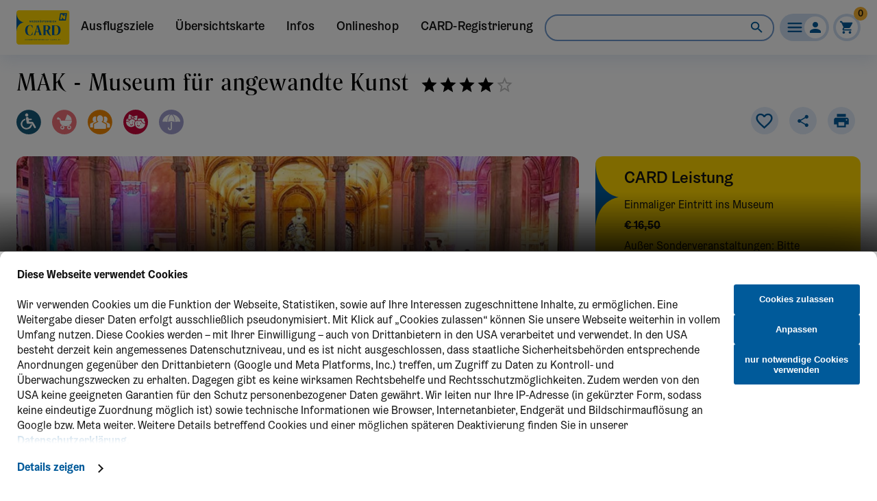

--- FILE ---
content_type: text/html; charset=utf-8
request_url: https://niederoesterreich-card.at/ausflugsziel/a-mak-museum-fuer-angewandte-kunst
body_size: 37354
content:
<!DOCTYPE html><html lang="de"><head><meta charSet="utf-8"/><meta name="viewport" content="width=device-width, initial-scale=1.0, maximum-scale=5.0"/><meta property="og:title" content="MAK - Museum für angewandte Kunst – Freier Eintritt mit der NÖ-CARD"/><meta property="og:image" content="https://niederoesterreich-card.at/cms/transforms/s3_media/ausflugsziel/a-mak-museum-fuer-angewandte-kunst/_1080x608_crop_center-center_90_none/NoeC24_WIEN_305_MAK_2025-02-25-164526_tmsy.jpg"/><meta property="og:image:url" content="https://niederoesterreich-card.at/cms/transforms/s3_media/ausflugsziel/a-mak-museum-fuer-angewandte-kunst/_1080x608_crop_center-center_90_none/NoeC24_WIEN_305_MAK_2025-02-25-164526_tmsy.jpg"/><meta property="og:image:width" content="1080"/><meta property="og:image:height" content="608"/><meta property="og:image:type" content="image/jpeg"/><title>MAK - Museum für angewandte Kunst – Freier Eintritt mit der NÖ-CARD</title><script>
                        window.dataLayer = window.dataLayer  || [];
                        function gtag() { dataLayer.push(arguments); }
                        gtag('consent', 'default', {
                            'ad_user_data': 'denied',
                            'ad_personalization': 'denied',
                            'ad_storage': 'denied',
                            'analytics_storage': 'denied',
                            'wait_for_update': 500,
                        });
                        dataLayer.push({'gtm.start': new Date().getTime(), 'event': 'gtm.js'});
                    </script><meta name="next-head-count" content="5"/><link rel="icon" type="image/svg+xml" href="/favicon.svg"/><meta name="theme-color" content="#005a9a"/><link rel="preload" href="/_next/static/css/a9a00dab3c06b0a8.css" as="style"/><link rel="stylesheet" href="/_next/static/css/a9a00dab3c06b0a8.css" data-n-g=""/><noscript data-n-css=""></noscript><script defer="" nomodule="" src="/_next/static/chunks/polyfills-c67a75d1b6f99dc8.js"></script><script defer="" src="/_next/static/chunks/6312-de8d904980589e9f.js"></script><script defer="" src="/_next/static/chunks/1993-8660d6f95fbae174.js"></script><script defer="" src="/_next/static/chunks/9449-6bdbb8f2fbf78b30.js"></script><script defer="" src="/_next/static/chunks/5663-adef4a4f29f238cb.js"></script><script defer="" src="/_next/static/chunks/3754.a9be6bbd06cd42c1.js"></script><script defer="" src="/_next/static/chunks/6004.0250bd7f16144e5b.js"></script><script src="/_next/static/chunks/webpack-a2c8dab9e10048de.js" defer=""></script><script src="/_next/static/chunks/framework-f44ba79936f400b5.js" defer=""></script><script src="/_next/static/chunks/main-70ff9157b7525044.js" defer=""></script><script src="/_next/static/chunks/pages/_app-a6f0676267799560.js" defer=""></script><script src="/_next/static/chunks/6787-ff0dfd5cd0c1cef1.js" defer=""></script><script src="/_next/static/chunks/81-eb327dd7b32da337.js" defer=""></script><script src="/_next/static/chunks/3180-fde85c1fa2690562.js" defer=""></script><script src="/_next/static/chunks/7575-dcf57de935ff865a.js" defer=""></script><script src="/_next/static/chunks/5280-96388b1ac6d1a70a.js" defer=""></script><script src="/_next/static/chunks/7973-5026cf9a311d1a53.js" defer=""></script><script src="/_next/static/chunks/5588-694661a6c712bb3d.js" defer=""></script><script src="/_next/static/chunks/4972-b8caaee873c8c44c.js" defer=""></script><script src="/_next/static/chunks/9763-807ffe9ea2516b7f.js" defer=""></script><script src="/_next/static/chunks/1087-feab353a37970426.js" defer=""></script><script src="/_next/static/chunks/4005-616264e23468aee2.js" defer=""></script><script src="/_next/static/chunks/5406-b69011e3035ba28a.js" defer=""></script><script src="/_next/static/chunks/615-261ac01b85aa2fc9.js" defer=""></script><script src="/_next/static/chunks/3449-7d28f6ef0ca16421.js" defer=""></script><script src="/_next/static/chunks/3288-ac249d90a5b5bdfe.js" defer=""></script><script src="/_next/static/chunks/pages/ausflugsziel/%5Bslug%5D-1843f16ee2be0614.js" defer=""></script><script src="/_next/static/qgLAUq5VnBrYNI5HBJZmH/_buildManifest.js" defer=""></script><script src="/_next/static/qgLAUq5VnBrYNI5HBJZmH/_ssgManifest.js" defer=""></script><style data-emotion="css-global 0"></style><style data-emotion="css-global a6ppr9">html{-webkit-font-smoothing:antialiased;-moz-osx-font-smoothing:grayscale;box-sizing:border-box;-webkit-text-size-adjust:100%;}*,*::before,*::after{box-sizing:inherit;}strong,b{font-weight:700;}body{margin:0;color:#121212;font-family:"Graebenbach",Oxygen,system-ui,"Segoe UI",Helvetica,Arial;font-weight:400;font-size:16px;line-height:1.43;background-color:#fff;}@media print{body{background-color:#fff;}}body::backdrop{background-color:#fff;}</style><style data-emotion="css-global 1prfaxn">@-webkit-keyframes mui-auto-fill{from{display:block;}}@keyframes mui-auto-fill{from{display:block;}}@-webkit-keyframes mui-auto-fill-cancel{from{display:block;}}@keyframes mui-auto-fill-cancel{from{display:block;}}</style><style data-emotion="css zqjdgt nvst0m n8ywp2 19fpura 12o98wt of3z9w 47w3ob 1w74vsl h63gl j23lqx 6gel2c 1jtls7s 1nvf7g0 1rlyc8r hjzmtr ihdtdm iwztga axw7ok 14yq2cq 1d30z6j cviqrr iu3dlk jz3w5o q2i5qc ac6w3d 7vczw4 1cr0rx kmnzss e9cwrt iytxvx 79elbk 13m1if9 1cw4hi4 1xh6k8t 1neg7ek 1x36n8t 18gftmf 1o9aj4g 113aqn5 1p1m4ay 1xhj18k 1106jij 1hoq0z9 13o46kg 1c36y45 d9is7i 1d3bbye c2v1bs 59cmy3 1pwzbpj yj3jjn 1yxaynl 1bcd1k9 1lwj8ki 1jt335r 1s94tl 1hxo811 1n9mzbq 1kpo3ql 1v6s6q4 168huwf 1jaq2ws 1p6u1w5 wzrzk5 aw800p 1c5hey6 81ebv2 1fikxu1 xxf7s9 454acy 1wy69df 15kw12y tdll3m wrc5h 1yu38lx juky5t 7m4hvz 3cxcmc emrlq1 kw5osb 77x18q tczbig 1en7l3x fpxa9a 16nys3f 8yh1js 1jpm9pd hl65bu 1cwghab 1v3caum 73ziii qims46 1ouqe32 1xn3edc 1ysba8j 1p50tw2 jgsjwt 8f57v9 isbt42 15s7lc1 agj87g lvyu5j pgqr40 f6ahvk 1e5loqv 1coeexk 1yj13q7 6yix3u lpvf05 1ek6vv8 lpnzhz i3pbo 1phy807 1ivy6f1 1i8ic2v g6a4gz 1i0xg01 lap7qo k0sogd 9li8y8 1t7q5jv 1ha0vuf 69i1ev z7j1q7 1a7zs4f 1epzqop 8i9t6b 6qhtnt 726pwh 1e4izxg xpyc8i 4cxybv lo3vhr c5sg7z 1fyivi9 uoijyg 54qttb t635tx 8rnkcc f3uaio 2rlxtj 19cegsc 1179ts6 a3t1y8 1ppagjq">@media print{.css-zqjdgt{display:none;}}.css-zqjdgt.NavBarConnected-root{-webkit-box-flex:1;-webkit-flex-grow:1;-ms-flex-positive:1;flex-grow:1;}.css-zqjdgt .NavBarConnected-appBarContent{display:-webkit-box;display:-webkit-flex;display:-ms-flexbox;display:flex;width:100%;position:relative;-webkit-box-pack:end;-ms-flex-pack:end;-webkit-justify-content:flex-end;justify-content:flex-end;}.css-zqjdgt .NavBarConnected-title{-webkit-transition:all 0.1s ease-in;transition:all 0.1s ease-in;}@media (max-width: 950px){.css-zqjdgt .NavBarConnected-title{padding-right:8px;padding-left:8px;}}@media (max-width:1199.95px){.css-zqjdgt .NavBarConnected-title{padding:0;position:absolute;left:0;top:0px;height:40px;z-index:1;}}@media (max-width:899.95px){.css-zqjdgt .NavBarConnected-title{padding:0;position:absolute;left:0;top:4px;height:32px;z-index:1;}}.css-zqjdgt .NavBarConnected-navitem.NavBarConnected-active{color:#005a9a;position:relative;}.css-zqjdgt .NavBarConnected-navitem.NavBarConnected-active:after{content:"";position:absolute;bottom:0;left:40%;width:20%;height:3px;background-color:#005a9a;}@media (max-width:1199.95px){.css-zqjdgt .NavBarConnected-desktop{display:none;}}.css-zqjdgt .NavBarConnected-navitem{font-size:18px;letter-spacing:0.18px;-webkit-text-decoration:none;text-decoration:none;}.css-zqjdgt .NavBarConnected-navitem:after{content:"";position:absolute;bottom:0;left:40%;width:0;height:3px;-webkit-transition:width ease-in 0.1s;transition:width ease-in 0.1s;background-color:#005a9a;}.css-zqjdgt .NavBarConnected-navitem:focus,.css-zqjdgt .NavBarConnected-navitem:active{background-color:unset;}.css-zqjdgt .NavBarConnected-navitem:hover{background-color:unset;-webkit-text-decoration:none;text-decoration:none;color:#005a9a;}.css-zqjdgt .NavBarConnected-navitem:hover:after{left:40%;width:20%;}.css-zqjdgt .NavBarConnected-navIconButton{padding:0;min-width:0;}.css-zqjdgt .NavBarConnected-navIconButton:hover{outline-offset:0px;outline:1px solid #0087E6;}.css-zqjdgt .NavBarConnected-navIconButton:focus-visible{outline-offset:2px;outline:2.5px solid #0087E6;}.css-zqjdgt .NavBarConnected-appBar{min-height:64px;display:-webkit-box;display:-webkit-flex;display:-ms-flexbox;display:flex;-webkit-flex-direction:column;-ms-flex-direction:column;flex-direction:column;-webkit-box-pack:center;-ms-flex-pack:center;-webkit-justify-content:center;justify-content:center;box-shadow:0 8px 24px 0 rgba(74, 123, 185, 0.15);}@media (min-width:1200px){.css-zqjdgt .NavBarConnected-appBar{min-height:80px;}}.css-zqjdgt .NavBarConnected-profileButton{background-color:#cdddf1;border-radius:32px;height:40px;color:#005a9a;padding:4px 4px 4px 8px!important;min-width:72px;display:-webkit-box;display:-webkit-flex;display:-ms-flexbox;display:flex;-webkit-box-pack:center;-ms-flex-pack:center;-webkit-justify-content:center;justify-content:center;-webkit-align-items:center;-webkit-box-align:center;-ms-flex-align:center;align-items:center;border:0;}.css-zqjdgt .NavBarConnected-profileButton>div{height:28px;}.css-zqjdgt .NavBarConnected-profileButton.NavBarConnected-editor{background-color:#e83f0c;color:#fff;}.css-zqjdgt .NavBarConnected-profileButton.NavBarConnected-loggedIn{background-color:#005a9a;color:#fff;}.css-zqjdgt .NavBarConnected-profileMenu{min-width:140px;}.css-zqjdgt .NavBarConnected-profilePaper{border-radius:8px;}.css-zqjdgt .NavBarConnected-search>.MuiInputAdornment-root{visibility:hidden;}.css-zqjdgt .NavBarConnected-searchField{opacity:1;width:40px;}.css-zqjdgt .NavBarConnected-searchField>.MuiOutlinedInput-root>.MuiOutlinedInput-notchedOutline{border-radius:19px;width:40px;height:44px;overflow:hidden;-webkit-transition:width 0.15s ease-in;transition:width 0.15s ease-in;border:4px solid #cdddf1;border-width:4px!important;right:0;left:unset;}@media (max-width:1199.95px){.css-zqjdgt .NavBarConnected-searchField>.MuiOutlinedInput-root>.MuiOutlinedInput-notchedOutline{border:4px solid white;}}.css-zqjdgt .NavBarConnected-searchField>.MuiOutlinedInput-root>input{height:22px;}.css-zqjdgt .NavBarConnected-searchField.NavBarConnected-expanded{width:100%;max-width:335px;}@media (max-width:599.95px){.css-zqjdgt .NavBarConnected-searchField.NavBarConnected-expanded{max-width:399px;padding-left:64px;}}.css-zqjdgt .NavBarConnected-searchField.NavBarConnected-expanded>.MuiOutlinedInput-root>.MuiOutlinedInput-notchedOutline{width:100%;border:1.5px solid #6f98cc;border-width:1.5px!important;border-radius:360px;}.css-zqjdgt .NavBarConnected-searchField.NavBarConnected-expanded>.MuiOutlinedInput-root.Mui-focused>.MuiOutlinedInput-notchedOutline,.css-zqjdgt .NavBarConnected-searchField.NavBarConnected-expanded>.MuiOutlinedInput-root:hover>.MuiOutlinedInput-notchedOutline{border:2px solid #005a9a;}.css-zqjdgt .NavBarConnected-searchResult{position:absolute;z-index:1;top:40px;max-width:calc(100vw - 48px);overflow:hidden;}@media (max-width:599.95px){.css-zqjdgt .NavBarConnected-searchResult{position:fixed;top:64px;left:0;width:100%;max-width:100%;}}.css-nvst0m{background-color:#fff;color:#121212;-webkit-transition:box-shadow 300ms cubic-bezier(0.4, 0, 0.2, 1) 0ms;transition:box-shadow 300ms cubic-bezier(0.4, 0, 0.2, 1) 0ms;box-shadow:0px 2px 4px -1px rgba(74,123,185,0.2),0px 4px 5px 0px rgba(74,123,185,0.14),0px 1px 10px 0px rgba(74,123,185,0.12);display:-webkit-box;display:-webkit-flex;display:-ms-flexbox;display:flex;-webkit-flex-direction:column;-ms-flex-direction:column;flex-direction:column;width:100%;box-sizing:border-box;-webkit-flex-shrink:0;-ms-flex-negative:0;flex-shrink:0;position:fixed;z-index:1100;top:0;left:auto;right:0;color:inherit;}@media print{.css-nvst0m{position:absolute;}}.css-n8ywp2{width:100%;margin-left:auto;box-sizing:border-box;margin-right:auto;display:block;padding-left:16px;padding-right:16px;}@media (min-width:600px){.css-n8ywp2{padding-left:24px;padding-right:24px;}}@media (min-width:1440px){.css-n8ywp2{max-width:1440px;}}.css-19fpura{display:-webkit-box;display:-webkit-flex;display:-ms-flexbox;display:flex;-webkit-flex-direction:column;-ms-flex-direction:column;flex-direction:column;-webkit-box-pack:center;-ms-flex-pack:center;-webkit-justify-content:center;justify-content:center;}@media (min-width:0px){.css-19fpura{height:64px;}}@media (min-width:1200px){.css-19fpura{height:80px;}}.css-12o98wt{position:relative;display:-webkit-box;display:-webkit-flex;display:-ms-flexbox;display:flex;-webkit-align-items:center;-webkit-box-align:center;-ms-flex-align:center;align-items:center;min-height:56px;}@media (min-width:0px){@media (orientation: landscape){.css-12o98wt{min-height:48px;}}}@media (min-width:600px){.css-12o98wt{min-height:64px;}}.css-of3z9w{text-align:center;-webkit-box-pack:start;-ms-flex-pack:start;-webkit-justify-content:flex-start;justify-content:flex-start;-webkit-align-items:center;-webkit-box-align:center;-ms-flex-align:center;align-items:center;display:-webkit-box;display:-webkit-flex;display:-ms-flexbox;display:flex;height:57px;white-space:nowrap;}@media (min-width:600px){.css-of3z9w{padding-left:0px;}}@media (min-width:900px){.css-of3z9w{padding-left:16px;}}@media (min-width:1200px){.css-of3z9w{padding-left:0px;}}@media (min-width:1440px){.css-of3z9w{padding-left:64px;}}.css-47w3ob{display:-webkit-inline-box;display:-webkit-inline-flex;display:-ms-inline-flexbox;display:inline-flex;-webkit-align-items:center;-webkit-box-align:center;-ms-flex-align:center;align-items:center;-webkit-box-pack:center;-ms-flex-pack:center;-webkit-justify-content:center;justify-content:center;position:relative;box-sizing:border-box;-webkit-tap-highlight-color:transparent;background-color:transparent;outline:0;border:0;margin:0;border-radius:0;padding:0;cursor:pointer;-webkit-user-select:none;-moz-user-select:none;-ms-user-select:none;user-select:none;vertical-align:middle;-moz-appearance:none;-webkit-appearance:none;-webkit-text-decoration:none;text-decoration:none;color:inherit;font-family:"Graebenbach",Oxygen,system-ui,"Segoe UI",Helvetica,Arial;font-weight:500;font-size:1rem;line-height:1.75;text-transform:uppercase;min-width:64px;padding:6px 8px;border-radius:4px;-webkit-transition:background-color 250ms cubic-bezier(0.4, 0, 0.2, 1) 0ms,box-shadow 250ms cubic-bezier(0.4, 0, 0.2, 1) 0ms,border-color 250ms cubic-bezier(0.4, 0, 0.2, 1) 0ms,color 250ms cubic-bezier(0.4, 0, 0.2, 1) 0ms;transition:background-color 250ms cubic-bezier(0.4, 0, 0.2, 1) 0ms,box-shadow 250ms cubic-bezier(0.4, 0, 0.2, 1) 0ms,border-color 250ms cubic-bezier(0.4, 0, 0.2, 1) 0ms,color 250ms cubic-bezier(0.4, 0, 0.2, 1) 0ms;color:inherit;border-color:currentColor;border-radius:40px;text-transform:unset;padding-left:24px;padding-right:24px;padding-top:8px;padding-bottom:8px;font-size:16px;font-weight:500;letter-spacing:0.64px;line-height:1;display:-webkit-inline-box;display:-webkit-inline-flex;display:-ms-inline-flexbox;display:inline-flex;-webkit-align-items:center;-webkit-box-align:center;-ms-flex-align:center;align-items:center;-webkit-box-pack:center;-ms-flex-pack:center;-webkit-justify-content:center;justify-content:center;text-transform:unset;padding-left:16px;padding-right:16px;background-color:transparent;-webkit-text-decoration:underline;text-decoration:underline;letter-spacing:normal;height:40px;}.css-47w3ob::-moz-focus-inner{border-style:none;}.css-47w3ob.Mui-disabled{pointer-events:none;cursor:default;}@media print{.css-47w3ob{-webkit-print-color-adjust:exact;color-adjust:exact;}}.css-47w3ob:hover{-webkit-text-decoration:none;text-decoration:none;background-color:rgba(18, 18, 18, 0.04);}@media (hover: none){.css-47w3ob:hover{background-color:transparent;}}.css-47w3ob.Mui-disabled{color:rgba(0, 0, 0, 0.26);}.css-47w3ob:not(:has( .MuiButton-startIcon, .MuiButton-endIcon)){padding-left:32px;padding-right:32px;}@media (max-width:899.95px){.css-47w3ob{letter-spacing:0.56px;height:38px;padding-left:24px;padding-right:24px;}}@media (max-width:599.95px){.css-47w3ob{font-size:14px;}}.css-47w3ob .MuiTouchRipple-root{display:none;}.css-47w3ob .MuiTouchRipple-root span{display:none;}.css-47w3ob:hover{background-color:transparent;color:#003c67;-webkit-text-decoration:underline;text-decoration:underline;}.css-47w3ob:focus-visible{outline:2.5px solid #0087E6;box-shadow:none;}.css-47w3ob:active{color:#001E33;box-shadow:none;}@media (max-width:1199.95px){.css-47w3ob{letter-spacing:normal;}}.css-1w74vsl{display:-webkit-box;display:-webkit-flex;display:-ms-flexbox;display:flex;-webkit-align-items:center;-webkit-box-align:center;-ms-flex-align:center;align-items:center;-webkit-box-pack:end;-ms-flex-pack:end;-webkit-justify-content:flex-end;justify-content:flex-end;-webkit-box-flex:1;-webkit-flex-grow:1;-ms-flex-positive:1;flex-grow:1;}.css-h63gl{position:relative;-webkit-box-flex:1;-webkit-flex-grow:1;-ms-flex-positive:1;flex-grow:1;display:-webkit-box;display:-webkit-flex;display:-ms-flexbox;display:flex;-webkit-box-pack:end;-ms-flex-pack:end;-webkit-justify-content:flex-end;justify-content:flex-end;}@media (min-width:600px){.css-h63gl{margin-right:0px;}}@media (min-width:1200px){.css-h63gl{margin-right:8px;}}.css-j23lqx{display:-webkit-inline-box;display:-webkit-inline-flex;display:-ms-inline-flexbox;display:inline-flex;-webkit-flex-direction:column;-ms-flex-direction:column;flex-direction:column;position:relative;min-width:0;padding:0;margin:0;border:0;vertical-align:top;}.css-j23lqx .MuiInputLabel-filled{font-family:Graebenbach,sans-serif;font-size:1rem;font-weight:400;line-height:1.35;color:#005a9a;-webkit-transform:translate(16px, 19px) scale(1);-moz-transform:translate(16px, 19px) scale(1);-ms-transform:translate(16px, 19px) scale(1);transform:translate(16px, 19px) scale(1);}.css-j23lqx .MuiInputLabel-filled.MuiInputLabel-shrink{-webkit-transform:translate(16px, 10px) scale(0.75);-moz-transform:translate(16px, 10px) scale(0.75);-ms-transform:translate(16px, 10px) scale(0.75);transform:translate(16px, 10px) scale(0.75);}.css-j23lqx .MuiInputLabel-filled.Mui-disabled{color:#515151;}.css-j23lqx .MuiInputLabel-filled.Mui-error{color:#D03A2F;}.css-j23lqx .MuiFormHelperText-filled{margin-left:0;margin-right:0;margin-top:7px;}.css-j23lqx .MuiInputAdornment-root .MuiIconButton-root{margin-right:6px;}.css-j23lqx .MuiInput-root .MuiInput-input{padding:0.625rem 1.25rem 0.625rem 0.9375rem;}.css-j23lqx .MuiInput-root .MuiInput-input::-webkit-input-placeholder{color:#005a9a;opacity:1;}.css-j23lqx .MuiInput-root .MuiInput-input::-moz-placeholder{color:#005a9a;opacity:1;}.css-j23lqx .MuiInput-root .MuiInput-input:-ms-input-placeholder{color:#005a9a;opacity:1;}.css-j23lqx .MuiInput-root .MuiInput-input::placeholder{color:#005a9a;opacity:1;}.css-j23lqx .MuiInput-root.Mui-focused .MuiInput-input{margin:-1.5px;border:1.5px solid #005a9a;border-radius:6px;}.css-j23lqx .MuiInput-root.Mui-focused .MuiInput-input::-webkit-input-placeholder{opacity:0.5;}.css-j23lqx .MuiInput-root.Mui-focused .MuiInput-input::-moz-placeholder{opacity:0.5;}.css-j23lqx .MuiInput-root.Mui-focused .MuiInput-input:-ms-input-placeholder{opacity:0.5;}.css-j23lqx .MuiInput-root.Mui-focused .MuiInput-input::placeholder{opacity:0.5;}.css-j23lqx .MuiInput-root::before,.css-j23lqx .MuiInput-root::after{display:none;}.css-6gel2c{font-family:"Graebenbach",Oxygen,system-ui,"Segoe UI",Helvetica,Arial;font-weight:400;font-size:16px;line-height:1.4375em;color:#121212;box-sizing:border-box;position:relative;cursor:text;display:-webkit-inline-box;display:-webkit-inline-flex;display:-ms-inline-flexbox;display:inline-flex;-webkit-align-items:center;-webkit-box-align:center;-ms-flex-align:center;align-items:center;position:relative;border-radius:4px;padding-right:14px;border-radius:4px;border-radius:16px;}.css-6gel2c.Mui-disabled{color:rgba(0, 0, 0, 0.38);cursor:default;}.css-6gel2c:hover .MuiOutlinedInput-notchedOutline{border-color:#121212;}@media (hover: none){.css-6gel2c:hover .MuiOutlinedInput-notchedOutline{border-color:rgba(0, 0, 0, 0.23);}}.css-6gel2c.Mui-focused .MuiOutlinedInput-notchedOutline{border-color:#005a9a;border-width:2px;}.css-6gel2c.Mui-error .MuiOutlinedInput-notchedOutline{border-color:#D03A2F;}.css-6gel2c.Mui-disabled .MuiOutlinedInput-notchedOutline{border-color:rgba(0, 0, 0, 0.26);}.css-6gel2c fieldset{border-color:#6f98cc;}.css-6gel2c:hover fieldset{border-color:#4a7bb9;}.css-6gel2c:hover .MuiOutlinedInput-notchedOutline{border-color:#005a9a;}.css-6gel2c:has( .MuiInputBase-inputTypeSearch){border-radius:1.875rem;padding-right:1.25rem;}.css-6gel2c:has( .MuiInputBase-inputTypeSearch).MuiInputBase-colorPrimary{background-color:#fff;}.css-6gel2c:has( .MuiInputBase-inputTypeSearch).MuiInputBase-colorSecondary{background-color:#e0ebf8;}.css-6gel2c:has( .MuiInputBase-inputTypeSearch).MuiInputBase-colorSecondary fieldset{border:0;}.css-6gel2c:has( .MuiInputBase-inputTypeSearch) .MuiInputAdornment-root .MuiIconButton-root{margin:0;padding:0;}.css-6gel2c .MuiInputBase-inputTypeSearch{padding:0.75rem 0.625rem 0.75rem 1.25rem;}.css-6gel2c .MuiInputBase-inputTypeSearch::-webkit-input-placeholder{color:#005a9a;opacity:1;}.css-6gel2c .MuiInputBase-inputTypeSearch::-moz-placeholder{color:#005a9a;opacity:1;}.css-6gel2c .MuiInputBase-inputTypeSearch:-ms-input-placeholder{color:#005a9a;opacity:1;}.css-6gel2c .MuiInputBase-inputTypeSearch::placeholder{color:#005a9a;opacity:1;}.css-6gel2c.Mui-focused .MuiInputBase-inputTypeSearch::-webkit-input-placeholder{opacity:0.5;}.css-6gel2c.Mui-focused .MuiInputBase-inputTypeSearch::-moz-placeholder{opacity:0.5;}.css-6gel2c.Mui-focused .MuiInputBase-inputTypeSearch:-ms-input-placeholder{opacity:0.5;}.css-6gel2c.Mui-focused .MuiInputBase-inputTypeSearch::placeholder{opacity:0.5;}.css-6gel2c.Mui-focused:has( .MuiInputBase-inputTypeSearch) fieldset{border:1.5px solid #005a9a;}.css-6gel2c input[type="search"]::-webkit-search-cancel-button{display:none;-webkit-appearance:none;}.css-6gel2c input{font-size:14px;padding:8px;padding-left:12px;}.css-1jtls7s{font:inherit;letter-spacing:inherit;color:currentColor;padding:4px 0 5px;border:0;box-sizing:content-box;background:none;height:1.4375em;margin:0;-webkit-tap-highlight-color:transparent;display:block;min-width:0;width:100%;-webkit-animation-name:mui-auto-fill-cancel;animation-name:mui-auto-fill-cancel;-webkit-animation-duration:10ms;animation-duration:10ms;padding-top:1px;padding:8.5px 14px;padding-right:0;padding-bottom:14px;font-size:1rem;}.css-1jtls7s::-webkit-input-placeholder{color:currentColor;opacity:0.42;-webkit-transition:opacity 200ms cubic-bezier(0.4, 0, 0.2, 1) 0ms;transition:opacity 200ms cubic-bezier(0.4, 0, 0.2, 1) 0ms;}.css-1jtls7s::-moz-placeholder{color:currentColor;opacity:0.42;-webkit-transition:opacity 200ms cubic-bezier(0.4, 0, 0.2, 1) 0ms;transition:opacity 200ms cubic-bezier(0.4, 0, 0.2, 1) 0ms;}.css-1jtls7s:-ms-input-placeholder{color:currentColor;opacity:0.42;-webkit-transition:opacity 200ms cubic-bezier(0.4, 0, 0.2, 1) 0ms;transition:opacity 200ms cubic-bezier(0.4, 0, 0.2, 1) 0ms;}.css-1jtls7s::-ms-input-placeholder{color:currentColor;opacity:0.42;-webkit-transition:opacity 200ms cubic-bezier(0.4, 0, 0.2, 1) 0ms;transition:opacity 200ms cubic-bezier(0.4, 0, 0.2, 1) 0ms;}.css-1jtls7s:focus{outline:0;}.css-1jtls7s:invalid{box-shadow:none;}.css-1jtls7s::-webkit-search-decoration{-webkit-appearance:none;}label[data-shrink=false]+.MuiInputBase-formControl .css-1jtls7s::-webkit-input-placeholder{opacity:0!important;}label[data-shrink=false]+.MuiInputBase-formControl .css-1jtls7s::-moz-placeholder{opacity:0!important;}label[data-shrink=false]+.MuiInputBase-formControl .css-1jtls7s:-ms-input-placeholder{opacity:0!important;}label[data-shrink=false]+.MuiInputBase-formControl .css-1jtls7s::-ms-input-placeholder{opacity:0!important;}label[data-shrink=false]+.MuiInputBase-formControl .css-1jtls7s:focus::-webkit-input-placeholder{opacity:0.42;}label[data-shrink=false]+.MuiInputBase-formControl .css-1jtls7s:focus::-moz-placeholder{opacity:0.42;}label[data-shrink=false]+.MuiInputBase-formControl .css-1jtls7s:focus:-ms-input-placeholder{opacity:0.42;}label[data-shrink=false]+.MuiInputBase-formControl .css-1jtls7s:focus::-ms-input-placeholder{opacity:0.42;}.css-1jtls7s.Mui-disabled{opacity:1;-webkit-text-fill-color:rgba(0, 0, 0, 0.38);}.css-1jtls7s:-webkit-autofill{-webkit-animation-duration:5000s;animation-duration:5000s;-webkit-animation-name:mui-auto-fill;animation-name:mui-auto-fill;}.css-1jtls7s:-webkit-autofill{border-radius:inherit;}.css-1nvf7g0{display:-webkit-box;display:-webkit-flex;display:-ms-flexbox;display:flex;height:0.01em;max-height:2em;-webkit-align-items:center;-webkit-box-align:center;-ms-flex-align:center;align-items:center;white-space:nowrap;color:rgba(0, 0, 0, 0.54);margin-left:8px;}.css-1rlyc8r{-webkit-user-select:none;-moz-user-select:none;-ms-user-select:none;user-select:none;width:1em;height:1em;display:inline-block;fill:currentColor;-webkit-flex-shrink:0;-ms-flex-negative:0;flex-shrink:0;-webkit-transition:fill 200ms cubic-bezier(0.4, 0, 0.2, 1) 0ms;transition:fill 200ms cubic-bezier(0.4, 0, 0.2, 1) 0ms;font-size:1.4285714285714284rem;color:#005a9a;}.css-hjzmtr{text-align:left;position:absolute;bottom:0;right:0;top:-5px;left:0;margin:0;padding:0 8px;pointer-events:none;border-radius:inherit;border-style:solid;border-width:1px;overflow:hidden;min-width:0%;border-color:rgba(0, 0, 0, 0.23);border-color:#a8c1e3;border-width:1.5px!important;}.css-hjzmtr:hover fieldset{border-color:#4a7bb9;}.css-ihdtdm{float:unset;width:auto;overflow:hidden;padding:0;line-height:11px;-webkit-transition:width 150ms cubic-bezier(0.0, 0, 0.2, 1) 0ms;transition:width 150ms cubic-bezier(0.0, 0, 0.2, 1) 0ms;}.css-iwztga{display:-webkit-inline-box;display:-webkit-inline-flex;display:-ms-inline-flexbox;display:inline-flex;-webkit-align-items:center;-webkit-box-align:center;-ms-flex-align:center;align-items:center;-webkit-box-pack:center;-ms-flex-pack:center;-webkit-justify-content:center;justify-content:center;position:relative;box-sizing:border-box;-webkit-tap-highlight-color:transparent;background-color:transparent;outline:0;border:0;margin:0;border-radius:0;padding:0;cursor:pointer;-webkit-user-select:none;-moz-user-select:none;-ms-user-select:none;user-select:none;vertical-align:middle;-moz-appearance:none;-webkit-appearance:none;-webkit-text-decoration:none;text-decoration:none;color:inherit;font-family:"Graebenbach",Oxygen,system-ui,"Segoe UI",Helvetica,Arial;font-weight:500;font-size:0.9285714285714285rem;line-height:1.75;text-transform:uppercase;min-width:64px;padding:3px 9px;border-radius:4px;-webkit-transition:background-color 250ms cubic-bezier(0.4, 0, 0.2, 1) 0ms,box-shadow 250ms cubic-bezier(0.4, 0, 0.2, 1) 0ms,border-color 250ms cubic-bezier(0.4, 0, 0.2, 1) 0ms,color 250ms cubic-bezier(0.4, 0, 0.2, 1) 0ms;transition:background-color 250ms cubic-bezier(0.4, 0, 0.2, 1) 0ms,box-shadow 250ms cubic-bezier(0.4, 0, 0.2, 1) 0ms,border-color 250ms cubic-bezier(0.4, 0, 0.2, 1) 0ms,color 250ms cubic-bezier(0.4, 0, 0.2, 1) 0ms;border:1px solid currentColor;color:inherit;border-color:currentColor;border-radius:40px;text-transform:unset;padding-left:24px;padding-right:24px;padding-top:8px;padding-bottom:8px;font-size:16px;font-weight:500;letter-spacing:0.64px;line-height:1;display:-webkit-inline-box;display:-webkit-inline-flex;display:-ms-inline-flexbox;display:inline-flex;-webkit-align-items:center;-webkit-box-align:center;-ms-flex-align:center;align-items:center;-webkit-box-pack:center;-ms-flex-pack:center;-webkit-justify-content:center;justify-content:center;border-width:1.5px;border-color:#005a9a;height:38px;letter-spacing:0.56px;margin-right:6px;}.css-iwztga::-moz-focus-inner{border-style:none;}.css-iwztga.Mui-disabled{pointer-events:none;cursor:default;}@media print{.css-iwztga{-webkit-print-color-adjust:exact;color-adjust:exact;}}.css-iwztga:hover{-webkit-text-decoration:none;text-decoration:none;background-color:rgba(18, 18, 18, 0.04);}@media (hover: none){.css-iwztga:hover{background-color:transparent;}}.css-iwztga.Mui-disabled{color:rgba(0, 0, 0, 0.26);border:1px solid rgba(0, 0, 0, 0.12);}.css-iwztga:not(:has( .MuiButton-startIcon, .MuiButton-endIcon)){padding-left:32px;padding-right:32px;}@media (max-width:899.95px){.css-iwztga{letter-spacing:0.56px;height:38px;padding-left:24px;padding-right:24px;}}@media (max-width:599.95px){.css-iwztga{font-size:14px;}}.css-iwztga:hover{border-width:1.5px;border-color:#003c67;background-color:#003c67;color:#fff;}.css-iwztga:active{background-color:#001E33;color:#fff;box-shadow:none;}.css-iwztga .MuiTouchRipple-root{opacity:0;}.css-iwztga .MuiTouchRipple-root span{background-color:#001E33;}.css-iwztga.Mui-disabled{color:#636363;border-color:#636363;border-width:1.5px;box-shadow:none;}.css-iwztga:focus-visible{outline:2.5px solid #0087E6;box-shadow:none;}.css-axw7ok{display:-webkit-box;display:-webkit-flex;display:-ms-flexbox;display:flex;-webkit-align-items:center;-webkit-box-align:center;-ms-flex-align:center;align-items:center;gap:8px;}.css-14yq2cq{-webkit-user-select:none;-moz-user-select:none;-ms-user-select:none;user-select:none;width:1em;height:1em;display:inline-block;fill:currentColor;-webkit-flex-shrink:0;-ms-flex-negative:0;flex-shrink:0;-webkit-transition:fill 200ms cubic-bezier(0.4, 0, 0.2, 1) 0ms;transition:fill 200ms cubic-bezier(0.4, 0, 0.2, 1) 0ms;font-size:1.7142857142857142rem;}.css-1d30z6j{display:-webkit-inline-box;display:-webkit-inline-flex;display:-ms-inline-flexbox;display:inline-flex;-webkit-align-items:center;-webkit-box-align:center;-ms-flex-align:center;align-items:center;-webkit-box-pack:center;-ms-flex-pack:center;-webkit-justify-content:center;justify-content:center;position:relative;box-sizing:border-box;-webkit-tap-highlight-color:transparent;background-color:transparent;outline:0;border:0;margin:0;border-radius:0;padding:0;cursor:pointer;-webkit-user-select:none;-moz-user-select:none;-ms-user-select:none;user-select:none;vertical-align:middle;-moz-appearance:none;-webkit-appearance:none;-webkit-text-decoration:none;text-decoration:none;color:inherit;text-align:center;-webkit-flex:0 0 auto;-ms-flex:0 0 auto;flex:0 0 auto;font-size:1.7142857142857142rem;padding:8px;border-radius:50%;overflow:visible;color:rgba(0, 0, 0, 0.54);-webkit-transition:background-color 150ms cubic-bezier(0.4, 0, 0.2, 1) 0ms;transition:background-color 150ms cubic-bezier(0.4, 0, 0.2, 1) 0ms;color:inherit;width:40px;height:40px;margin-left:8px;color:#005a9a;background-color:#cdddf1;}.css-1d30z6j::-moz-focus-inner{border-style:none;}.css-1d30z6j.Mui-disabled{pointer-events:none;cursor:default;}@media print{.css-1d30z6j{-webkit-print-color-adjust:exact;color-adjust:exact;}}.css-1d30z6j:hover{background-color:rgba(0, 0, 0, 0.04);}@media (hover: none){.css-1d30z6j:hover{background-color:transparent;}}.css-1d30z6j.Mui-disabled{background-color:transparent;color:rgba(0, 0, 0, 0.26);}.css-1d30z6j:hover{background-color:transparent;color:#003c67;}.css-1d30z6j:focus-visible{outline-offset:2px;outline:2.5px solid #0087E6;color:#003c67;}@media (min-width:1200px){.css-1d30z6j{display:none;}}.css-1d30z6j:hover{background-color:#cdddf1;}.css-cviqrr{margin-top:80px;min-height:calc(100vh - 165px);}@media (max-width:1199.95px){.css-cviqrr{margin-top:64px;}}@media (max-width:599.95px){.css-cviqrr{margin-top:64px;}}.css-cviqrr.noMinHeight{min-height:unset;}.css-iu3dlk{position:fixed;display:-webkit-box;display:-webkit-flex;display:-ms-flexbox;display:flex;-webkit-align-items:center;-webkit-box-align:center;-ms-flex-align:center;align-items:center;-webkit-box-pack:center;-ms-flex-pack:center;-webkit-justify-content:center;justify-content:center;right:0;bottom:0;top:0;left:0;background-color:rgba(0, 0, 0, 0.5);-webkit-tap-highlight-color:transparent;color:#fff;z-index:3;}.css-q2i5qc{padding-top:24px;padding-bottom:24px;display:none;}@media (min-width:900px){.css-q2i5qc{display:block;}}.css-ac6w3d{box-sizing:border-box;display:-webkit-box;display:-webkit-flex;display:-ms-flexbox;display:flex;-webkit-box-flex-wrap:wrap;-webkit-flex-wrap:wrap;-ms-flex-wrap:wrap;flex-wrap:wrap;width:100%;-webkit-flex-direction:row;-ms-flex-direction:row;flex-direction:row;-webkit-align-items:flex-end;-webkit-box-align:flex-end;-ms-flex-align:flex-end;align-items:flex-end;}.css-7vczw4{box-sizing:border-box;margin:0;-webkit-flex-direction:row;-ms-flex-direction:row;flex-direction:row;-webkit-flex-basis:100%;-ms-flex-preferred-size:100%;flex-basis:100%;-webkit-box-flex:0;-webkit-flex-grow:0;-ms-flex-positive:0;flex-grow:0;max-width:100%;}@media (min-width:600px){.css-7vczw4{-webkit-flex-basis:100%;-ms-flex-preferred-size:100%;flex-basis:100%;-webkit-box-flex:0;-webkit-flex-grow:0;-ms-flex-positive:0;flex-grow:0;max-width:100%;}}@media (min-width:900px){.css-7vczw4{-webkit-flex-basis:66.666667%;-ms-flex-preferred-size:66.666667%;flex-basis:66.666667%;-webkit-box-flex:0;-webkit-flex-grow:0;-ms-flex-positive:0;flex-grow:0;max-width:66.666667%;}}@media (min-width:1200px){.css-7vczw4{-webkit-flex-basis:66.666667%;-ms-flex-preferred-size:66.666667%;flex-basis:66.666667%;-webkit-box-flex:0;-webkit-flex-grow:0;-ms-flex-positive:0;flex-grow:0;max-width:66.666667%;}}@media (min-width:1440px){.css-7vczw4{-webkit-flex-basis:66.666667%;-ms-flex-preferred-size:66.666667%;flex-basis:66.666667%;-webkit-box-flex:0;-webkit-flex-grow:0;-ms-flex-positive:0;flex-grow:0;max-width:66.666667%;}}@media (max-width:899.95px){.css-1cr0rx h1{font-size:26px;}.css-1cr0rx .MuiRating-root{font-size:16px;}}@media print{.css-1cr0rx{display:-webkit-box;display:-webkit-flex;display:-ms-flexbox;display:flex;-webkit-box-pack:justify;-webkit-justify-content:space-between;justify-content:space-between;-webkit-align-items:center;-webkit-box-align:center;-ms-flex-align:center;align-items:center;position:absolute;top:20px;z-index:99999;width:100%;padding:0 8px 12px 86px;background-image:url(/noe-card-logo.svg);-webkit-background-position:left top;background-position:left top;background-repeat:no-repeat;-webkit-print-color-adjust:exact;-webkit-background-size:72px;background-size:72px;}}.css-kmnzss{display:-webkit-box;display:-webkit-flex;display:-ms-flexbox;display:flex;-webkit-align-items:center;-webkit-box-align:center;-ms-flex-align:center;align-items:center;margin-bottom:8px;}.css-e9cwrt{margin:0;font-family:RandoDisplay,"Roboto Condensed",serif;font-weight:500;font-size:34px;line-height:1.18;color:#000;}@media (max-width:599.95px){.css-e9cwrt{font-size:26px;}}.css-iytxvx{display:-webkit-inline-box;display:-webkit-inline-flex;display:-ms-inline-flexbox;display:inline-flex;position:relative;font-size:1.7142857142857142rem;color:#faaf00;cursor:pointer;text-align:left;-webkit-tap-highlight-color:transparent;pointer-events:none;color:black;margin-left:16px;}.css-iytxvx.Mui-disabled{opacity:0.38;pointer-events:none;}.css-iytxvx.Mui-focusVisible .MuiRating-iconActive{outline:1px solid #999;}.css-iytxvx .MuiRating-visuallyHidden{border:0;clip:rect(0 0 0 0);height:1px;margin:-1px;overflow:hidden;padding:0;position:absolute;white-space:nowrap;width:1px;}@media print{.css-iytxvx{display:none;}}.css-79elbk{position:relative;}.css-13m1if9{display:-webkit-box;display:-webkit-flex;display:-ms-flexbox;display:flex;-webkit-transition:-webkit-transform 150ms cubic-bezier(0.4, 0, 0.2, 1) 0ms;transition:transform 150ms cubic-bezier(0.4, 0, 0.2, 1) 0ms;pointer-events:none;}.css-1cw4hi4{-webkit-user-select:none;-moz-user-select:none;-ms-user-select:none;user-select:none;width:1em;height:1em;display:inline-block;fill:currentColor;-webkit-flex-shrink:0;-ms-flex-negative:0;flex-shrink:0;-webkit-transition:fill 200ms cubic-bezier(0.4, 0, 0.2, 1) 0ms;transition:fill 200ms cubic-bezier(0.4, 0, 0.2, 1) 0ms;font-size:inherit;}.css-1xh6k8t{display:-webkit-box;display:-webkit-flex;display:-ms-flexbox;display:flex;-webkit-transition:-webkit-transform 150ms cubic-bezier(0.4, 0, 0.2, 1) 0ms;transition:transform 150ms cubic-bezier(0.4, 0, 0.2, 1) 0ms;pointer-events:none;color:rgba(0, 0, 0, 0.26);}.css-1neg7ek{padding-top:8px;padding-bottom:8px;display:-webkit-box;display:-webkit-flex;display:-ms-flexbox;display:flex;}.css-1x36n8t{padding-right:16px;}.css-18gftmf{width:36px;height:36px;border-radius:18px;padding:5px;-webkit-print-color-adjust:exact;}.css-18gftmf.activity-icon-small{width:24px;height:24px;border-radius:12px;}.css-18gftmf img{width:100%;height:100%;object-fit:contain;}.css-1o9aj4g{box-sizing:border-box;margin:0;-webkit-flex-direction:row;-ms-flex-direction:row;flex-direction:row;}@media (min-width:900px){.css-1o9aj4g{-webkit-flex-basis:33.333333%;-ms-flex-preferred-size:33.333333%;flex-basis:33.333333%;-webkit-box-flex:0;-webkit-flex-grow:0;-ms-flex-positive:0;flex-grow:0;max-width:33.333333%;}}@media (min-width:1200px){.css-1o9aj4g{-webkit-flex-basis:33.333333%;-ms-flex-preferred-size:33.333333%;flex-basis:33.333333%;-webkit-box-flex:0;-webkit-flex-grow:0;-ms-flex-positive:0;flex-grow:0;max-width:33.333333%;}}@media (min-width:1440px){.css-1o9aj4g{-webkit-flex-basis:33.333333%;-ms-flex-preferred-size:33.333333%;flex-basis:33.333333%;-webkit-box-flex:0;-webkit-flex-grow:0;-ms-flex-positive:0;flex-grow:0;max-width:33.333333%;}}.css-113aqn5{display:none;}@media (min-width:900px){.css-113aqn5{width:100%;display:-webkit-box;display:-webkit-flex;display:-ms-flexbox;display:flex;-webkit-align-items:center;-webkit-box-align:center;-ms-flex-align:center;align-items:center;-webkit-box-pack:end;-ms-flex-pack:end;-webkit-justify-content:flex-end;justify-content:flex-end;}}@media print{.css-113aqn5{display:none;}}.css-1p1m4ay{display:-webkit-box;display:-webkit-flex;display:-ms-flexbox;display:flex;-webkit-align-items:center;-webkit-box-align:center;-ms-flex-align:center;align-items:center;-webkit-flex-direction:row;-ms-flex-direction:row;flex-direction:row;}.css-1xhj18k{display:-webkit-box;display:-webkit-flex;display:-ms-flexbox;display:flex;-webkit-flex-direction:row;-ms-flex-direction:row;flex-direction:row;}.css-1106jij{display:-webkit-inline-box;display:-webkit-inline-flex;display:-ms-inline-flexbox;display:inline-flex;-webkit-align-items:center;-webkit-box-align:center;-ms-flex-align:center;align-items:center;-webkit-box-pack:center;-ms-flex-pack:center;-webkit-justify-content:center;justify-content:center;position:relative;box-sizing:border-box;-webkit-tap-highlight-color:transparent;background-color:transparent;outline:0;border:0;margin:0;border-radius:0;padding:0;cursor:pointer;-webkit-user-select:none;-moz-user-select:none;-ms-user-select:none;user-select:none;vertical-align:middle;-moz-appearance:none;-webkit-appearance:none;-webkit-text-decoration:none;text-decoration:none;color:inherit;text-align:center;-webkit-flex:0 0 auto;-ms-flex:0 0 auto;flex:0 0 auto;font-size:1.7142857142857142rem;padding:8px;border-radius:50%;overflow:visible;color:rgba(0, 0, 0, 0.54);-webkit-transition:background-color 150ms cubic-bezier(0.4, 0, 0.2, 1) 0ms;transition:background-color 150ms cubic-bezier(0.4, 0, 0.2, 1) 0ms;}.css-1106jij::-moz-focus-inner{border-style:none;}.css-1106jij.Mui-disabled{pointer-events:none;cursor:default;}@media print{.css-1106jij{-webkit-print-color-adjust:exact;color-adjust:exact;}}.css-1106jij:hover{background-color:rgba(0, 0, 0, 0.04);}@media (hover: none){.css-1106jij:hover{background-color:transparent;}}.css-1106jij.Mui-disabled{background-color:transparent;color:rgba(0, 0, 0, 0.26);}.css-1106jij:hover{background-color:transparent;color:#003c67;}.css-1106jij:focus-visible{outline-offset:2px;outline:2.5px solid #0087E6;color:#003c67;}.css-1hoq0z9{width:40px;height:40px;background-color:#e0ebf8;border-radius:50%;display:-webkit-box;display:-webkit-flex;display:-ms-flexbox;display:flex;-webkit-box-pack:center;-ms-flex-pack:center;-webkit-justify-content:center;justify-content:center;-webkit-align-items:center;-webkit-box-align:center;-ms-flex-align:center;align-items:center;}.css-1hoq0z9:hover{outline-offset:0px;outline:1px solid #0087E6;}.css-1hoq0z9:focus{outline-offset:2px;outline:2.5px solid #0087E6;}.css-13o46kg{-webkit-user-select:none;-moz-user-select:none;-ms-user-select:none;user-select:none;width:1em;height:1em;display:inline-block;fill:currentColor;-webkit-flex-shrink:0;-ms-flex-negative:0;flex-shrink:0;-webkit-transition:fill 200ms cubic-bezier(0.4, 0, 0.2, 1) 0ms;transition:fill 200ms cubic-bezier(0.4, 0, 0.2, 1) 0ms;font-size:1.7142857142857142rem;color:#005a9a;height:33px;width:29px;}.css-1c36y45{-webkit-user-select:none;-moz-user-select:none;-ms-user-select:none;user-select:none;width:1em;height:1em;display:inline-block;fill:currentColor;-webkit-flex-shrink:0;-ms-flex-negative:0;flex-shrink:0;-webkit-transition:fill 200ms cubic-bezier(0.4, 0, 0.2, 1) 0ms;transition:fill 200ms cubic-bezier(0.4, 0, 0.2, 1) 0ms;font-size:1.4285714285714284rem;color:#005a9a;height:21px;width:22px;}.css-d9is7i{-webkit-user-select:none;-moz-user-select:none;-ms-user-select:none;user-select:none;width:1em;height:1em;display:inline-block;fill:currentColor;-webkit-flex-shrink:0;-ms-flex-negative:0;flex-shrink:0;-webkit-transition:fill 200ms cubic-bezier(0.4, 0, 0.2, 1) 0ms;transition:fill 200ms cubic-bezier(0.4, 0, 0.2, 1) 0ms;font-size:2.5rem;color:#005a9a;height:26px;width:26px;}.css-1d3bbye{box-sizing:border-box;display:-webkit-box;display:-webkit-flex;display:-ms-flexbox;display:flex;-webkit-box-flex-wrap:wrap;-webkit-flex-wrap:wrap;-ms-flex-wrap:wrap;flex-wrap:wrap;width:100%;-webkit-flex-direction:row;-ms-flex-direction:row;flex-direction:row;}.css-c2v1bs{display:-webkit-box;display:-webkit-flex;display:-ms-flexbox;display:flex;-webkit-flex-direction:column;-ms-flex-direction:column;flex-direction:column;}.css-59cmy3{border-radius:0;overflow:hidden;margin:0 -16px;}@media (min-width:900px){.css-59cmy3{margin:0;border-radius:12px;}}@media print{.css-59cmy3{width:65%;margin-top:50px;margin-left:4px;border-radius:8px;overflow:hidden;}}.css-1pwzbpj{position:relative;max-height:740px;display:-webkit-box;display:-webkit-flex;display:-ms-flexbox;display:flex;width:100%;overflow:hidden;width:100%;}@media (max-width:1439.95px){.css-1pwzbpj{width:100%;}}.css-1pwzbpj .imageList{-webkit-box-flex-wrap:nowrap;-webkit-flex-wrap:nowrap;-ms-flex-wrap:nowrap;flex-wrap:nowrap;overflow-y:hidden;overflow-x:scroll;scrollbar-width:none;-ms-overflow-style:none;-webkit-transform:translateZ(0);-moz-transform:translateZ(0);-ms-transform:translateZ(0);transform:translateZ(0);-webkit-overflow-scrolling:touch;scroll-snap-type:x mandatory;scroll-behavior:smooth;}.css-1pwzbpj .imageList::-webkit-scrollbar{-webkit-appearance:none;-moz-appearance:none;-ms-appearance:none;appearance:none;height:0;}.css-1pwzbpj .imageListItem{scroll-snap-align:start;height:100%!important;}.css-1pwzbpj .stepper{position:absolute;width:100%;display:-webkit-box;display:-webkit-flex;display:-ms-flexbox;display:flex;-webkit-box-pack:center;-ms-flex-pack:center;-webkit-justify-content:center;justify-content:center;left:0;bottom:20px;background:none;-webkit-transition:all 0.25s ease-in-out;transition:all 0.25s ease-in-out;}.css-1pwzbpj .stepper .MuiMobileStepper-dot{background-color:#e0ebf8;width:9px;height:9px;}.css-1pwzbpj .stepper .MuiMobileStepper-dotActive{background-color:#005a9a;}.css-1pwzbpj .stepper.hidden{display:none;}.css-1pwzbpj .arrowIcon{position:absolute;top:50%;-webkit-transform:translateY(-50%);-moz-transform:translateY(-50%);-ms-transform:translateY(-50%);transform:translateY(-50%);background-color:#e0ebf8;border-radius:50%;width:40px;height:40px;display:none;-webkit-box-pack:center;-ms-flex-pack:center;-webkit-justify-content:center;justify-content:center;z-index:1;-webkit-align-items:center;-webkit-box-align:center;-ms-flex-align:center;align-items:center;cursor:pointer;}.css-1pwzbpj .arrowIcon svg{font-size:50px;height:19px;color:#005a9a;}@media (min-width:600px){.css-1pwzbpj .arrowIcon{display:-webkit-box;display:-webkit-flex;display:-ms-flexbox;display:flex;}}.css-1pwzbpj .arrowIcon.Carousel-arrowHidden{display:none;}.css-1pwzbpj .arrowIconLeft{left:6px;padding:0 0 0 7px;}@media (min-width:1440px){.css-1pwzbpj .arrowIconLeft.Carousel-arrowMarginsHero{left:5%;}}.css-1pwzbpj .arrowIconLeft.Carousel-arrowMarginsInner{left:18px;}@media (min-width:1200px){.css-1pwzbpj .arrowIconLeft.Carousel-arrowMarginsInner{left:24px;}}.css-1pwzbpj .arrowIconLeft.Carousel-arrowMarginsCheckoutCard{left:16px;}@media (min-width:1200px){.css-1pwzbpj .arrowIconLeft.Carousel-arrowMarginsCheckoutCard{left:16px;}}.css-1pwzbpj .arrowIconLeft.Carousel-arrowTranslucent{background-color:rgba(255, 255, 255, 0.5);}.css-1pwzbpj .arrowIconRight{right:6px;padding:0 0 0 4px;}@media (min-width:1440px){.css-1pwzbpj .arrowIconRight.Carousel-arrowMarginsHero{right:5%;}}.css-1pwzbpj .arrowIconRight.Carousel-arrowMarginsInner{right:18px;}@media (min-width:1200px){.css-1pwzbpj .arrowIconRight.Carousel-arrowMarginsInner{right:32px;}}.css-1pwzbpj .arrowIconRight.Carousel-arrowMarginsCheckoutCard{right:14px;}@media (min-width:1200px){.css-1pwzbpj .arrowIconRight.Carousel-arrowMarginsCheckoutCard{right:14px;}}.css-1pwzbpj .arrowIconRight.Carousel-arrowTranslucent{background-color:rgba(255, 255, 255, 0.5);}@media print{.css-1pwzbpj .imageListItem.maxWidthOnPrint{max-width:240px;}}.css-yj3jjn{display:-webkit-box;display:-webkit-flex;display:-ms-flexbox;display:flex;-webkit-box-flex-wrap:wrap;-webkit-flex-wrap:wrap;-ms-flex-wrap:wrap;flex-wrap:wrap;overflow-y:auto;list-style:none;width:100%;padding:0;-webkit-overflow-scrolling:touch;}.css-1yxaynl{box-sizing:border-box;-webkit-flex-shrink:0;-ms-flex-negative:0;flex-shrink:0;}.css-1yxaynl .tile{position:relative;display:block;height:100%;overflow:hidden;}.css-1yxaynl .imgFullHeight{height:100%;-webkit-transform:translateX(-50%);-moz-transform:translateX(-50%);-ms-transform:translateX(-50%);transform:translateX(-50%);position:relative;left:50%;}.css-1yxaynl .imgFullWidth{width:100%;position:relative;-webkit-transform:translateY(-50%);-moz-transform:translateY(-50%);-ms-transform:translateY(-50%);transform:translateY(-50%);top:50%;}.css-1bcd1k9{width:100%;height:auto;overflow:hidden;position:relative;aspect-ratio:16/9;}.css-1lwj8ki{position:absolute;bottom:0;left:0;height:36px;width:100%;display:-webkit-box;display:-webkit-flex;display:-ms-flexbox;display:flex;-webkit-box-pack:end;-ms-flex-pack:end;-webkit-justify-content:flex-end;justify-content:flex-end;-webkit-align-items:center;-webkit-box-align:center;-ms-flex-align:center;align-items:center;font-size:12px;color:#111;overflow:hidden;}.css-1jt335r{width:100%;padding:4px 40px 4px 8px;overflow:hidden;max-height:36px;height:36px;display:-webkit-box;display:-webkit-flex;display:-ms-flexbox;display:flex;-webkit-align-items:center;-webkit-box-align:center;-ms-flex-align:center;align-items:center;-webkit-box-pack:justify;-webkit-justify-content:space-between;justify-content:space-between;-webkit-flex-direction:row-reverse;-ms-flex-direction:row-reverse;flex-direction:row-reverse;background:rgba(224, 235, 248, 0.8);-webkit-transition:-webkit-transform ease-in 0.15s;transition:transform ease-in 0.15s;-webkit-transform:translateY(100%);-moz-transform:translateY(100%);-ms-transform:translateY(100%);transform:translateY(100%);}.css-1s94tl{position:absolute;bottom:0;right:0;}.css-1hxo811{display:-webkit-inline-box;display:-webkit-inline-flex;display:-ms-inline-flexbox;display:inline-flex;-webkit-align-items:center;-webkit-box-align:center;-ms-flex-align:center;align-items:center;-webkit-box-pack:center;-ms-flex-pack:center;-webkit-justify-content:center;justify-content:center;position:relative;box-sizing:border-box;-webkit-tap-highlight-color:transparent;background-color:transparent;outline:0;border:0;margin:0;border-radius:0;padding:0;cursor:pointer;-webkit-user-select:none;-moz-user-select:none;-ms-user-select:none;user-select:none;vertical-align:middle;-moz-appearance:none;-webkit-appearance:none;-webkit-text-decoration:none;text-decoration:none;color:inherit;text-align:center;-webkit-flex:0 0 auto;-ms-flex:0 0 auto;flex:0 0 auto;font-size:1.7142857142857142rem;padding:8px;border-radius:50%;overflow:visible;color:rgba(0, 0, 0, 0.54);-webkit-transition:background-color 150ms cubic-bezier(0.4, 0, 0.2, 1) 0ms;transition:background-color 150ms cubic-bezier(0.4, 0, 0.2, 1) 0ms;font-size:1.25rem;color:#000;}.css-1hxo811::-moz-focus-inner{border-style:none;}.css-1hxo811.Mui-disabled{pointer-events:none;cursor:default;}@media print{.css-1hxo811{-webkit-print-color-adjust:exact;color-adjust:exact;}}.css-1hxo811:hover{background-color:rgba(0, 0, 0, 0.04);}@media (hover: none){.css-1hxo811:hover{background-color:transparent;}}.css-1hxo811.Mui-disabled{background-color:transparent;color:rgba(0, 0, 0, 0.26);}.css-1hxo811:hover{background-color:transparent;color:#003c67;}.css-1hxo811:focus-visible{outline-offset:2px;outline:2.5px solid #0087E6;color:#003c67;}.css-1n9mzbq{position:absolute;bottom:10px;margin-left:auto;margin-right:auto;left:0;right:0;text-align:center;width:-webkit-fit-content;width:-moz-fit-content;width:fit-content;-webkit-transition:all 0.25s ease-in-out;transition:all 0.25s ease-in-out;}@media (min-width:900px){.css-1n9mzbq{display:none;}}@media print{.css-1n9mzbq{display:none;}}.css-1kpo3ql{margin:0;color:#005a9a;-webkit-text-decoration:none;text-decoration:none;}.css-1v6s6q4{display:-webkit-inline-box;display:-webkit-inline-flex;display:-ms-inline-flexbox;display:inline-flex;-webkit-align-items:center;-webkit-box-align:center;-ms-flex-align:center;align-items:center;-webkit-box-pack:center;-ms-flex-pack:center;-webkit-justify-content:center;justify-content:center;position:relative;box-sizing:border-box;-webkit-tap-highlight-color:transparent;background-color:transparent;outline:0;border:0;margin:0;border-radius:0;padding:0;cursor:pointer;-webkit-user-select:none;-moz-user-select:none;-ms-user-select:none;user-select:none;vertical-align:middle;-moz-appearance:none;-webkit-appearance:none;-webkit-text-decoration:none;text-decoration:none;color:inherit;font-family:"Graebenbach",Oxygen,system-ui,"Segoe UI",Helvetica,Arial;font-weight:500;font-size:0.9285714285714285rem;line-height:1.75;text-transform:uppercase;min-width:64px;padding:4px 10px;border-radius:4px;-webkit-transition:background-color 250ms cubic-bezier(0.4, 0, 0.2, 1) 0ms,box-shadow 250ms cubic-bezier(0.4, 0, 0.2, 1) 0ms,border-color 250ms cubic-bezier(0.4, 0, 0.2, 1) 0ms,color 250ms cubic-bezier(0.4, 0, 0.2, 1) 0ms;transition:background-color 250ms cubic-bezier(0.4, 0, 0.2, 1) 0ms,box-shadow 250ms cubic-bezier(0.4, 0, 0.2, 1) 0ms,border-color 250ms cubic-bezier(0.4, 0, 0.2, 1) 0ms,color 250ms cubic-bezier(0.4, 0, 0.2, 1) 0ms;color:#fff;background-color:#005a9a;box-shadow:0px 3px 1px -2px rgba(74,123,185,0.2),0px 2px 2px 0px rgba(74,123,185,0.14),0px 1px 5px 0px rgba(74,123,185,0.12);border-radius:40px;text-transform:unset;padding-left:24px;padding-right:24px;padding-top:8px;padding-bottom:8px;font-size:16px;font-weight:500;letter-spacing:0.64px;line-height:1;display:-webkit-inline-box;display:-webkit-inline-flex;display:-ms-inline-flexbox;display:inline-flex;-webkit-align-items:center;-webkit-box-align:center;-ms-flex-align:center;align-items:center;-webkit-box-pack:center;-ms-flex-pack:center;-webkit-justify-content:center;justify-content:center;color:#fff;box-shadow:none;height:38px;letter-spacing:0.56px;}.css-1v6s6q4::-moz-focus-inner{border-style:none;}.css-1v6s6q4.Mui-disabled{pointer-events:none;cursor:default;}@media print{.css-1v6s6q4{-webkit-print-color-adjust:exact;color-adjust:exact;}}.css-1v6s6q4:hover{-webkit-text-decoration:none;text-decoration:none;background-color:#003c67;box-shadow:0px 2px 4px -1px rgba(74,123,185,0.2),0px 4px 5px 0px rgba(74,123,185,0.14),0px 1px 10px 0px rgba(74,123,185,0.12);}@media (hover: none){.css-1v6s6q4:hover{background-color:#005a9a;}}.css-1v6s6q4:active{box-shadow:0px 5px 5px -3px rgba(74,123,185,0.2),0px 8px 10px 1px rgba(74,123,185,0.14),0px 3px 14px 2px rgba(74,123,185,0.12);}.css-1v6s6q4.Mui-focusVisible{box-shadow:0px 3px 5px -1px rgba(74,123,185,0.2),0px 6px 10px 0px rgba(74,123,185,0.14),0px 1px 18px 0px rgba(74,123,185,0.12);}.css-1v6s6q4.Mui-disabled{color:rgba(0, 0, 0, 0.26);box-shadow:none;background-color:rgba(0, 0, 0, 0.12);}.css-1v6s6q4:not(:has( .MuiButton-startIcon, .MuiButton-endIcon)){padding-left:32px;padding-right:32px;}@media (max-width:899.95px){.css-1v6s6q4{letter-spacing:0.56px;height:38px;padding-left:24px;padding-right:24px;}}@media (max-width:599.95px){.css-1v6s6q4{font-size:14px;}}.css-1v6s6q4:hover{background-color:#003c67;color:#fff;box-shadow:none;}.css-1v6s6q4:active{background-color:#001E33;color:#fff;box-shadow:none;}.css-1v6s6q4 .MuiTouchRipple-root{opacity:0;}.css-1v6s6q4 .MuiTouchRipple-root span{background-color:#001E33;}.css-1v6s6q4.Mui-disabled{background-color:#CCCCCC;color:#515151;box-shadow:none;}.css-1v6s6q4:focus-visible{outline:2.5px solid #0087E6;box-shadow:none;}.css-168huwf{display:inherit;margin-right:8px;margin-left:-2px;margin-top:-2px;}.css-168huwf>*:nth-of-type(1){font-size:18px;}.css-1jaq2ws{position:absolute;top:0;left:18px;}.css-1p6u1w5{background-color:#f2f2f2;padding:16px;display:-webkit-box;display:-webkit-flex;display:-ms-flexbox;display:flex;-webkit-flex-direction:column;-ms-flex-direction:column;flex-direction:column;width:100%;height:100%;-webkit-box-pack:center;-ms-flex-pack:center;-webkit-justify-content:center;justify-content:center;-webkit-align-items:center;-webkit-box-align:center;-ms-flex-align:center;align-items:center;text-align:center;}@media (min-width:600px){.css-1p6u1w5{padding:64px;}}.css-wzrzk5{margin:0;font-family:"Graebenbach","Roboto Condensed",sans-serif;font-weight:500;font-size:24px;line-height:1.33;margin-bottom:16px;}@media (max-width:599.95px){.css-wzrzk5{font-size:22px;}}.css-aw800p{margin:0;font-family:"Graebenbach",Oxygen,system-ui,"Segoe UI",Helvetica,Arial;font-weight:400;font-size:16px;line-height:1.43;margin-bottom:16px;max-width:400px;}.css-1c5hey6{display:-webkit-inline-box;display:-webkit-inline-flex;display:-ms-inline-flexbox;display:inline-flex;-webkit-align-items:center;-webkit-box-align:center;-ms-flex-align:center;align-items:center;-webkit-box-pack:center;-ms-flex-pack:center;-webkit-justify-content:center;justify-content:center;position:relative;box-sizing:border-box;-webkit-tap-highlight-color:transparent;background-color:transparent;outline:0;border:0;margin:0;border-radius:0;padding:0;cursor:pointer;-webkit-user-select:none;-moz-user-select:none;-ms-user-select:none;user-select:none;vertical-align:middle;-moz-appearance:none;-webkit-appearance:none;-webkit-text-decoration:none;text-decoration:none;color:inherit;font-family:"Graebenbach",Oxygen,system-ui,"Segoe UI",Helvetica,Arial;font-weight:500;font-size:1rem;line-height:1.75;text-transform:uppercase;min-width:64px;padding:6px 16px;border-radius:4px;-webkit-transition:background-color 250ms cubic-bezier(0.4, 0, 0.2, 1) 0ms,box-shadow 250ms cubic-bezier(0.4, 0, 0.2, 1) 0ms,border-color 250ms cubic-bezier(0.4, 0, 0.2, 1) 0ms,color 250ms cubic-bezier(0.4, 0, 0.2, 1) 0ms;transition:background-color 250ms cubic-bezier(0.4, 0, 0.2, 1) 0ms,box-shadow 250ms cubic-bezier(0.4, 0, 0.2, 1) 0ms,border-color 250ms cubic-bezier(0.4, 0, 0.2, 1) 0ms,color 250ms cubic-bezier(0.4, 0, 0.2, 1) 0ms;color:#fff;background-color:#005a9a;box-shadow:0px 3px 1px -2px rgba(74,123,185,0.2),0px 2px 2px 0px rgba(74,123,185,0.14),0px 1px 5px 0px rgba(74,123,185,0.12);border-radius:40px;text-transform:unset;padding-left:24px;padding-right:24px;padding-top:8px;padding-bottom:8px;font-size:16px;font-weight:500;letter-spacing:0.64px;line-height:1;display:-webkit-inline-box;display:-webkit-inline-flex;display:-ms-inline-flexbox;display:inline-flex;-webkit-align-items:center;-webkit-box-align:center;-ms-flex-align:center;align-items:center;-webkit-box-pack:center;-ms-flex-pack:center;-webkit-justify-content:center;justify-content:center;color:#fff;box-shadow:none;height:40px;}.css-1c5hey6::-moz-focus-inner{border-style:none;}.css-1c5hey6.Mui-disabled{pointer-events:none;cursor:default;}@media print{.css-1c5hey6{-webkit-print-color-adjust:exact;color-adjust:exact;}}.css-1c5hey6:hover{-webkit-text-decoration:none;text-decoration:none;background-color:#003c67;box-shadow:0px 2px 4px -1px rgba(74,123,185,0.2),0px 4px 5px 0px rgba(74,123,185,0.14),0px 1px 10px 0px rgba(74,123,185,0.12);}@media (hover: none){.css-1c5hey6:hover{background-color:#005a9a;}}.css-1c5hey6:active{box-shadow:0px 5px 5px -3px rgba(74,123,185,0.2),0px 8px 10px 1px rgba(74,123,185,0.14),0px 3px 14px 2px rgba(74,123,185,0.12);}.css-1c5hey6.Mui-focusVisible{box-shadow:0px 3px 5px -1px rgba(74,123,185,0.2),0px 6px 10px 0px rgba(74,123,185,0.14),0px 1px 18px 0px rgba(74,123,185,0.12);}.css-1c5hey6.Mui-disabled{color:rgba(0, 0, 0, 0.26);box-shadow:none;background-color:rgba(0, 0, 0, 0.12);}.css-1c5hey6:not(:has( .MuiButton-startIcon, .MuiButton-endIcon)){padding-left:32px;padding-right:32px;}@media (max-width:899.95px){.css-1c5hey6{letter-spacing:0.56px;height:38px;padding-left:24px;padding-right:24px;}}@media (max-width:599.95px){.css-1c5hey6{font-size:14px;}}.css-1c5hey6:hover{background-color:#003c67;color:#fff;box-shadow:none;}.css-1c5hey6:active{background-color:#001E33;color:#fff;box-shadow:none;}.css-1c5hey6 .MuiTouchRipple-root{opacity:0;}.css-1c5hey6 .MuiTouchRipple-root span{background-color:#001E33;}.css-1c5hey6.Mui-disabled{background-color:#CCCCCC;color:#515151;box-shadow:none;}.css-1c5hey6:focus-visible{outline:2.5px solid #0087E6;box-shadow:none;}.css-81ebv2{display:inherit;margin-right:8px;margin-left:-4px;margin-top:-2px;}.css-81ebv2>*:nth-of-type(1){font-size:20px;}.css-1fikxu1{background-color:#fff;color:#121212;-webkit-transition:box-shadow 300ms cubic-bezier(0.4, 0, 0.2, 1) 0ms;transition:box-shadow 300ms cubic-bezier(0.4, 0, 0.2, 1) 0ms;box-shadow:none;display:-webkit-box;display:-webkit-flex;display:-ms-flexbox;display:flex;-webkit-flex-direction:row;-ms-flex-direction:row;flex-direction:row;-webkit-box-pack:justify;-webkit-justify-content:space-between;justify-content:space-between;-webkit-align-items:center;-webkit-box-align:center;-ms-flex-align:center;align-items:center;background:#fff;padding:8px;position:fixed;bottom:0;left:0;right:0;z-index:1000;padding:0px;}.css-xxf7s9{-webkit-transition:background-color 150ms cubic-bezier(0.4, 0, 0.2, 1) 0ms;transition:background-color 150ms cubic-bezier(0.4, 0, 0.2, 1) 0ms;background-color:#005a9a;border-radius:50%;width:8px;height:8px;margin:0 2px;}.css-454acy{-webkit-transition:background-color 150ms cubic-bezier(0.4, 0, 0.2, 1) 0ms;transition:background-color 150ms cubic-bezier(0.4, 0, 0.2, 1) 0ms;background-color:rgba(0, 0, 0, 0.26);border-radius:50%;width:8px;height:8px;margin:0 2px;}.css-1wy69df{position:absolute;top:15px;right:0px;z-index:2;}@media (min-width:900px){.css-1wy69df{display:none;}}@media print{.css-1wy69df{display:none;}}.css-15kw12y{display:-webkit-inline-box;display:-webkit-inline-flex;display:-ms-inline-flexbox;display:inline-flex;-webkit-align-items:center;-webkit-box-align:center;-ms-flex-align:center;align-items:center;-webkit-box-pack:center;-ms-flex-pack:center;-webkit-justify-content:center;justify-content:center;position:relative;box-sizing:border-box;-webkit-tap-highlight-color:transparent;background-color:transparent;outline:0;border:0;margin:0;border-radius:0;padding:0;cursor:pointer;-webkit-user-select:none;-moz-user-select:none;-ms-user-select:none;user-select:none;vertical-align:middle;-moz-appearance:none;-webkit-appearance:none;-webkit-text-decoration:none;text-decoration:none;color:inherit;text-align:center;-webkit-flex:0 0 auto;-ms-flex:0 0 auto;flex:0 0 auto;font-size:1.7142857142857142rem;padding:8px;border-radius:50%;overflow:visible;color:rgba(0, 0, 0, 0.54);-webkit-transition:background-color 150ms cubic-bezier(0.4, 0, 0.2, 1) 0ms;transition:background-color 150ms cubic-bezier(0.4, 0, 0.2, 1) 0ms;padding:5px;font-size:1.2857142857142856rem;}.css-15kw12y::-moz-focus-inner{border-style:none;}.css-15kw12y.Mui-disabled{pointer-events:none;cursor:default;}@media print{.css-15kw12y{-webkit-print-color-adjust:exact;color-adjust:exact;}}.css-15kw12y:hover{background-color:rgba(0, 0, 0, 0.04);}@media (hover: none){.css-15kw12y:hover{background-color:transparent;}}.css-15kw12y.Mui-disabled{background-color:transparent;color:rgba(0, 0, 0, 0.26);}.css-15kw12y:hover{background-color:transparent;color:#003c67;}.css-15kw12y:focus-visible{outline-offset:2px;outline:2.5px solid #0087E6;color:#003c67;}.css-tdll3m{width:30px;height:30px;background-color:#e0ebf8;border-radius:50%;display:-webkit-box;display:-webkit-flex;display:-ms-flexbox;display:flex;-webkit-box-pack:center;-ms-flex-pack:center;-webkit-justify-content:center;justify-content:center;-webkit-align-items:center;-webkit-box-align:center;-ms-flex-align:center;align-items:center;}.css-tdll3m:hover{outline-offset:0px;outline:1px solid #0087E6;}.css-tdll3m:focus{outline-offset:2px;outline:2.5px solid #0087E6;}.css-wrc5h{-webkit-user-select:none;-moz-user-select:none;-ms-user-select:none;user-select:none;width:1em;height:1em;display:inline-block;fill:currentColor;-webkit-flex-shrink:0;-ms-flex-negative:0;flex-shrink:0;-webkit-transition:fill 200ms cubic-bezier(0.4, 0, 0.2, 1) 0ms;transition:fill 200ms cubic-bezier(0.4, 0, 0.2, 1) 0ms;font-size:1.7142857142857142rem;color:#005a9a;height:24.75px;width:21.75px;}.css-1yu38lx{-webkit-user-select:none;-moz-user-select:none;-ms-user-select:none;user-select:none;width:1em;height:1em;display:inline-block;fill:currentColor;-webkit-flex-shrink:0;-ms-flex-negative:0;flex-shrink:0;-webkit-transition:fill 200ms cubic-bezier(0.4, 0, 0.2, 1) 0ms;transition:fill 200ms cubic-bezier(0.4, 0, 0.2, 1) 0ms;font-size:1.4285714285714284rem;color:#005a9a;height:15.75px;width:16.5px;}.css-juky5t{-webkit-user-select:none;-moz-user-select:none;-ms-user-select:none;user-select:none;width:1em;height:1em;display:inline-block;fill:currentColor;-webkit-flex-shrink:0;-ms-flex-negative:0;flex-shrink:0;-webkit-transition:fill 200ms cubic-bezier(0.4, 0, 0.2, 1) 0ms;transition:fill 200ms cubic-bezier(0.4, 0, 0.2, 1) 0ms;font-size:2.5rem;color:#005a9a;height:19.5px;width:19.5px;}.css-7m4hvz{padding-top:24px;padding-bottom:24px;display:block;}@media (min-width:900px){.css-7m4hvz{display:none;}}@media print{.css-7m4hvz{text-align:center;}}.css-3cxcmc{display:none;}@media (min-width:900px){.css-3cxcmc{display:block;}}.css-emrlq1{padding-top:16px;padding-bottom:16px;text-align:center;}@media (min-width:600px){.css-kw5osb{width:100%;display:-webkit-box;display:-webkit-flex;display:-ms-flexbox;display:flex;-webkit-box-pack:center;-ms-flex-pack:center;-webkit-justify-content:center;justify-content:center;}}.css-77x18q{margin-top:20px;width:100%;}@media (min-width:600px){.css-77x18q{width:450px;}}@media (min-width:900px){.css-77x18q{display:none;}}@media print{.css-77x18q{margin-top:-10px;}}.css-tczbig{background-color:#fff;color:#121212;-webkit-transition:box-shadow 300ms cubic-bezier(0.4, 0, 0.2, 1) 0ms;transition:box-shadow 300ms cubic-bezier(0.4, 0, 0.2, 1) 0ms;border-radius:4px;border:1px solid rgba(0, 0, 0, 0.12);overflow:hidden;border-radius:8px;border:1.5px solid #e0ebf8;position:relative;border-radius:12px;padding:24px;width:100%;}.css-tczbig.InfoCard-yellow{border:0;background-color:#ffd500;padding:18px;}@media print{.css-tczbig.InfoCard-yellow{position:absolute;right:0;top:120px;width:35%;}}.css-tczbig.InfoCard-blue{background-color:#e0ebf8;}.css-tczbig .InfoCard-title{margin-top:8px;margin-bottom:16px;}.css-tczbig .InfoCard-title.InfoCard-yellow{margin-left:24px;margin-top:0;margin-bottom:4px;}.css-tczbig .InfoCard-content.InfoCard-yellow{margin-left:24px;margin-top:0;}@media print{.css-tczbig{background-color:#fff!important;border:0;padding:0;}}.css-1en7l3x{position:absolute;left:0;top:4px;}@media print{.css-1en7l3x{display:none;}}.css-fpxa9a{margin:0;font-family:"Graebenbach","Roboto Condensed",sans-serif;font-weight:500;font-size:24px;line-height:1.33;}@media (max-width:599.95px){.css-fpxa9a{font-size:22px;}}.css-16nys3f{padding-top:8px;padding-bottom:8px;white-space:pre-line;}.css-8yh1js{margin:8px 0 0 0;font-weight:bold;font-size:16px;-webkit-text-decoration:line-through;text-decoration:line-through;}.css-1jpm9pd{padding-top:8px;padding-bottom:8px;}.css-hl65bu .Text-text.CMS-centeredWithPadding{text-align:center;}@media (min-width:600px){.css-hl65bu .Text-text.CMS-centeredWithPadding{margin-left:32px;margin-right:32px;}}@media (min-width:900px){.css-hl65bu .Text-text.CMS-centeredWithPadding{margin-left:15%;margin-right:15%;}}@media (min-width:1200px){.css-hl65bu .Text-text.CMS-centeredWithPadding{margin-left:23%;margin-right:23%;}}.css-hl65bu .Text-text.CMS-FAQs >p:last-child{padding-bottom:0;}.css-hl65bu .Text-text hr{color:#cdddf1;}.css-hl65bu .Text-text table{width:100%;border-collapse:collapse;border-spacing:0;}.css-hl65bu .Text-text th{font-family:"Graebenbach","Roboto Condensed",sans-serif;font-weight:500;font-size:16px;line-height:1.33;padding:16px;border-bottom:2px solid #cdddf1;}.css-hl65bu .Text-text td:last-child{border-right:unset;}.css-hl65bu .Text-text td{padding:16px;border-bottom:1.5px solid #e0ebf8;border-right:1.5px solid #e0ebf8;}.css-hl65bu .Text-text tr:last-child td{border-bottom:unset;}.css-hl65bu .Text-text h1{font-family:RandoDisplay,"Roboto Condensed",serif;font-weight:500;font-size:34px;line-height:1.18;color:#000;padding-top:16px;}@media (max-width:599.95px){.css-hl65bu .Text-text h1{font-size:24px;}}.css-hl65bu .Text-text h2{font-family:"Graebenbach","Roboto Condensed",sans-serif;font-weight:500;font-size:24px;line-height:1.33;}.css-hl65bu .Text-text h3{font-family:"Graebenbach","Roboto Condensed",sans-serif;font-weight:500;font-size:20px;line-height:1.33;}.css-hl65bu .Text-text h4{font-family:"Graebenbach","Roboto Condensed",sans-serif;font-weight:500;font-size:16px;line-height:1.33;}.css-hl65bu .Text-text h5{font-family:"Graebenbach","Roboto Condensed",sans-serif;font-weight:500;font-size:16px;line-height:1.33;}.css-hl65bu .Text-text h6{font-family:"Graebenbach","Roboto Condensed",sans-serif;font-weight:500;font-size:16px;line-height:1.33;}.css-hl65bu .Text-text a{-webkit-text-decoration:underline;text-decoration:underline;color:#005a9a;font-weight:500;}.css-hl65bu .Text-text a:hover{-webkit-text-decoration:underline;text-decoration:underline;color:#003c67;}.css-hl65bu .Text-text a:active{color:#001E33;}.css-hl65bu .Text-text a:focus-visible{outline:2.5px solid #0087E6;}.css-hl65bu .Text-text>p{padding-bottom:8px;}.css-hl65bu .Text-text>.redactor--links-as-buttons a{color:#fff;background:#005a9a;box-shadow:0px 2px 4px -1px rgba(74,123,185,0.2),0px 4px 5px 0px rgba(74,123,185,0.14),0px 1px 10px 0px rgba(74,123,185,0.12);text-transform:unset;padding:10px 30px;border-radius:30px;min-width:64px;font-weight:500;font-size:1rem;line-height:1.75;cursor:pointer;-webkit-transition:background-color 250ms cubic-bezier(0.4, 0, 0.2, 1) 0ms,box-shadow 250ms cubic-bezier(0.4, 0, 0.2, 1) 0ms,border-color 250ms cubic-bezier(0.4, 0, 0.2, 1) 0ms,color 250ms cubic-bezier(0.4, 0, 0.2, 1) 0ms;transition:background-color 250ms cubic-bezier(0.4, 0, 0.2, 1) 0ms,box-shadow 250ms cubic-bezier(0.4, 0, 0.2, 1) 0ms,border-color 250ms cubic-bezier(0.4, 0, 0.2, 1) 0ms,color 250ms cubic-bezier(0.4, 0, 0.2, 1) 0ms;}.css-hl65bu .Text-text>.redactor--links-as-buttons a:hover{background-color:#003c67;-webkit-text-decoration:none;text-decoration:none;}.css-hl65bu .Text-text.styledList h2{font-weight:500;font-family:RandoDisplay,"Roboto Condensed",serif;line-height:1.2;font-size:24px;margin-bottom:8px;}.css-hl65bu .Text-text.styledList ul{list-style-type:none;padding-left:0;margin-bottom:16px;}.css-hl65bu .Text-text.styledList li{padding-left:16px;position:relative;margin-bottom:8px;}.css-hl65bu .Text-text.styledList li::before{content:"•";position:absolute;left:0;color:#cdddf1;font-size:1.5rem;line-height:1;}.css-hl65bu .Text-text.styledList ol{list-style-type:none;padding-left:0;margin-top:0;margin-bottom:16px;}.css-hl65bu .Text-text.styledList ol li{position:relative;margin-top:8px;margin-bottom:8px;margin-left:40px;counter-increment:count;min-height:40px;display:-webkit-inline-box;display:-webkit-inline-flex;display:-ms-inline-flexbox;display:inline-flex;-webkit-align-items:center;-webkit-box-align:center;-ms-flex-align:center;align-items:center;-webkit-box-pack:start;-ms-flex-pack:start;-webkit-justify-content:flex-start;justify-content:flex-start;}.css-hl65bu .Text-text.styledList ol li::before{content:counter(count);position:absolute;display:-webkit-inline-box;display:-webkit-inline-flex;display:-ms-inline-flexbox;display:inline-flex;-webkit-align-items:center;-webkit-box-align:center;-ms-flex-align:center;align-items:center;-webkit-box-pack:center;-ms-flex-pack:center;-webkit-justify-content:center;justify-content:center;padding:12px 8px 8px 8px;top:0;left:-40px;background-color:#e0ebf8;border-radius:50%;width:40px;height:40px;color:#005a9a;font-size:24px;font-family:"Graebenbach",Oxygen,system-ui,"Segoe UI",Helvetica,Arial;font-weight:500;}.css-hl65bu .Text-text.styledList ol li:not(:last-child){margin-bottom:8px;}.css-1cwghab{margin:0;font-family:"Graebenbach",Oxygen,system-ui,"Segoe UI",Helvetica,Arial;font-weight:400;font-size:16px;line-height:1.43;}.css-1v3caum{padding-top:16px;}.css-73ziii{margin:0;font-family:"Graebenbach","Roboto Condensed",sans-serif;font-weight:500;font-size:20px;line-height:1.33;}@media (max-width:599.95px){.css-73ziii{font-size:18px;}}.css-qims46{margin-bottom:40px;}@media (min-width:900px){.css-qims46{display:none;}}.css-1ouqe32{width:100%;display:-webkit-box;display:-webkit-flex;display:-ms-flexbox;display:flex;height:100%;}@media (min-width:900px){.css-1ouqe32{margin-bottom:24px;height:unset;min-width:unset;}}.css-1xn3edc{margin-bottom:30px;}.css-1ysba8j{display:-webkit-box;display:-webkit-flex;display:-ms-flexbox;display:flex;-webkit-align-items:center;-webkit-box-align:center;-ms-flex-align:center;align-items:center;cursor:pointer;-webkit-text-decoration:underline;text-decoration:underline;margin-bottom:4px;}.css-1ysba8j>p{overflow:hidden;text-overflow:ellipsis;white-space:nowrap;}.css-1p50tw2{-webkit-user-select:none;-moz-user-select:none;-ms-user-select:none;user-select:none;width:1em;height:1em;display:inline-block;fill:currentColor;-webkit-flex-shrink:0;-ms-flex-negative:0;flex-shrink:0;-webkit-transition:fill 200ms cubic-bezier(0.4, 0, 0.2, 1) 0ms;transition:fill 200ms cubic-bezier(0.4, 0, 0.2, 1) 0ms;font-size:1.7142857142857142rem;width:21.5px;margin-right:10px;margin-top:-2px;}.css-jgsjwt{padding-top:16px;}@media print{.css-jgsjwt{display:none;}}.css-8f57v9{padding-top:32px;padding-bottom:32px;}.css-isbt42{box-sizing:border-box;display:-webkit-box;display:-webkit-flex;display:-ms-flexbox;display:flex;-webkit-box-flex-wrap:wrap;-webkit-flex-wrap:wrap;-ms-flex-wrap:wrap;flex-wrap:wrap;width:100%;-webkit-flex-direction:row;-ms-flex-direction:row;flex-direction:row;margin-top:-16px;width:calc(100% + 16px);margin-left:-16px;}.css-isbt42>.MuiGrid-item{padding-top:16px;}.css-isbt42>.MuiGrid-item{padding-left:16px;}.css-15s7lc1{box-sizing:border-box;margin:0;-webkit-flex-direction:row;-ms-flex-direction:row;flex-direction:row;-webkit-flex-basis:100%;-ms-flex-preferred-size:100%;flex-basis:100%;-webkit-box-flex:0;-webkit-flex-grow:0;-ms-flex-positive:0;flex-grow:0;max-width:100%;}@media (min-width:600px){.css-15s7lc1{-webkit-flex-basis:100%;-ms-flex-preferred-size:100%;flex-basis:100%;-webkit-box-flex:0;-webkit-flex-grow:0;-ms-flex-positive:0;flex-grow:0;max-width:100%;}}@media (min-width:900px){.css-15s7lc1{-webkit-flex-basis:75%;-ms-flex-preferred-size:75%;flex-basis:75%;-webkit-box-flex:0;-webkit-flex-grow:0;-ms-flex-positive:0;flex-grow:0;max-width:75%;}}@media (min-width:1200px){.css-15s7lc1{-webkit-flex-basis:50%;-ms-flex-preferred-size:50%;flex-basis:50%;-webkit-box-flex:0;-webkit-flex-grow:0;-ms-flex-positive:0;flex-grow:0;max-width:50%;}}@media (min-width:1440px){.css-15s7lc1{-webkit-flex-basis:50%;-ms-flex-preferred-size:50%;flex-basis:50%;-webkit-box-flex:0;-webkit-flex-grow:0;-ms-flex-positive:0;flex-grow:0;max-width:50%;}}.css-agj87g{background-color:#fff;color:#121212;-webkit-transition:box-shadow 300ms cubic-bezier(0.4, 0, 0.2, 1) 0ms;transition:box-shadow 300ms cubic-bezier(0.4, 0, 0.2, 1) 0ms;border-radius:4px;border:1px solid rgba(0, 0, 0, 0.12);overflow:hidden;border-radius:8px;border:1.5px solid #e0ebf8;border-radius:12px;padding:16px;display:-webkit-box;display:-webkit-flex;display:-ms-flexbox;display:flex;-webkit-box-pack:center;-ms-flex-pack:center;-webkit-justify-content:center;justify-content:center;}.css-agj87g>a{display:-webkit-box;display:-webkit-flex;display:-ms-flexbox;display:flex;}.css-lvyu5j{margin-right:10px;}.css-pgqr40{margin-top:32px;margin-bottom:16px;display:none;}@media (min-width:900px){.css-pgqr40{display:block;}}.css-f6ahvk{box-sizing:border-box;margin:0;-webkit-flex-direction:row;-ms-flex-direction:row;flex-direction:row;}@media (min-width:600px){.css-f6ahvk{-webkit-flex-basis:75%;-ms-flex-preferred-size:75%;flex-basis:75%;-webkit-box-flex:0;-webkit-flex-grow:0;-ms-flex-positive:0;flex-grow:0;max-width:75%;}}@media (min-width:900px){.css-f6ahvk{-webkit-flex-basis:50%;-ms-flex-preferred-size:50%;flex-basis:50%;-webkit-box-flex:0;-webkit-flex-grow:0;-ms-flex-positive:0;flex-grow:0;max-width:50%;}}@media (min-width:1200px){.css-f6ahvk{-webkit-flex-basis:50%;-ms-flex-preferred-size:50%;flex-basis:50%;-webkit-box-flex:0;-webkit-flex-grow:0;-ms-flex-positive:0;flex-grow:0;max-width:50%;}}@media (min-width:1440px){.css-f6ahvk{-webkit-flex-basis:50%;-ms-flex-preferred-size:50%;flex-basis:50%;-webkit-box-flex:0;-webkit-flex-grow:0;-ms-flex-positive:0;flex-grow:0;max-width:50%;}}.css-1e5loqv{background-color:#fff;color:#121212;-webkit-transition:box-shadow 300ms cubic-bezier(0.4, 0, 0.2, 1) 0ms;transition:box-shadow 300ms cubic-bezier(0.4, 0, 0.2, 1) 0ms;border-radius:4px;border:1px solid rgba(0, 0, 0, 0.12);overflow:hidden;border-radius:8px;border:1.5px solid #e0ebf8;padding:29px 25px 24px 25px;color:#000;border-radius:12px;height:100%;border:0;background:#f2f2f2;}.css-1coeexk{display:-webkit-box;display:-webkit-flex;display:-ms-flexbox;display:flex;-webkit-align-items:center;-webkit-box-align:center;-ms-flex-align:center;align-items:center;margin-bottom:16px;}.css-1yj13q7{margin-right:16px;display:-webkit-inline-box;display:-webkit-inline-flex;display:-ms-inline-flexbox;display:inline-flex;-webkit-align-items:center;-webkit-box-align:center;-ms-flex-align:center;align-items:center;}.css-6yix3u{margin:0;font-family:"Graebenbach","Roboto Condensed",sans-serif;font-weight:500;font-size:20px;line-height:1.33;margin-top:4px;}@media (max-width:599.95px){.css-6yix3u{font-size:18px;}}.css-lpvf05 a{-webkit-text-decoration:underline;text-decoration:underline;}.css-1ek6vv8{margin-top:16px;}@media (min-width:900px){.css-1ek6vv8{display:none;}}.css-lpnzhz{margin-left:24px;}@media (max-width:899.95px){.css-lpnzhz{display:none;}}.css-i3pbo{margin-bottom:24px;}.css-1phy807{padding-top:24px;padding-bottom:24px;}.css-1ivy6f1{padding-bottom:16px;padding-right:16px;}.css-1i8ic2v{margin:0;color:#005a9a;-webkit-text-decoration:none;text-decoration:none;}.css-1i8ic2v:focus-visible,.css-1i8ic2v.Mui-focusVisible{outline:none;}.css-1i8ic2v:focus-visible >div,.css-1i8ic2v.Mui-focusVisible >div{border-color:#005a9a;}.css-g6a4gz{background-color:#fff;color:#121212;-webkit-transition:box-shadow 300ms cubic-bezier(0.4, 0, 0.2, 1) 0ms;transition:box-shadow 300ms cubic-bezier(0.4, 0, 0.2, 1) 0ms;border-radius:4px;box-shadow:none;overflow:hidden;border-radius:8px;border:1.5px solid #e0ebf8;width:100%;height:7.875rem;border:1px solid #e0ebf8;display:-webkit-box;display:-webkit-flex;display:-ms-flexbox;display:flex;-webkit-flex-direction:column;-ms-flex-direction:column;flex-direction:column;}.css-1i0xg01{display:-webkit-box;display:-webkit-flex;display:-ms-flexbox;display:flex;-webkit-box-pack:stretch;-ms-flex-pack:stretch;-webkit-justify-content:stretch;justify-content:stretch;max-height:126px;-webkit-align-items:inherit;-webkit-box-align:inherit;-ms-flex-align:inherit;align-items:inherit;width:100%;position:relative;-webkit-box-flex:1;-webkit-flex-grow:1;-ms-flex-positive:1;flex-grow:1;}.css-1i0xg01:hover{cursor:pointer;background-color:#f2f2f2;}.css-lap7qo{position:relative;overflow:hidden;-webkit-flex:0 0 33%;-ms-flex:0 0 33%;flex:0 0 33%;}.css-k0sogd{-webkit-flex:1;-ms-flex:1;flex:1;display:-webkit-box;display:-webkit-flex;display:-ms-flexbox;display:flex;-webkit-flex-direction:column;-ms-flex-direction:column;flex-direction:column;}.css-9li8y8{padding:16px;display:-webkit-box;display:-webkit-flex;display:-ms-flexbox;display:flex;-webkit-flex-direction:column;-ms-flex-direction:column;flex-direction:column;-webkit-box-pack:justify;-webkit-justify-content:space-between;justify-content:space-between;height:100%;padding:10px;}.css-9li8y8:last-child{padding-bottom:24px;}.css-9li8y8:last-child{padding-bottom:10px;}.css-1t7q5jv{margin:0;font-family:"Graebenbach","Roboto Condensed",sans-serif;font-weight:500;font-size:16px;line-height:1.33;}@media print{.css-1t7q5jv{-webkit-line-clamp:3!important;}}.css-1ha0vuf{margin:0;font-family:"Graebenbach",Oxygen,system-ui,"Segoe UI",Helvetica,Arial;font-weight:400;font-size:16px;line-height:1.43;font-size:14px;}.css-69i1ev{display:-webkit-box;display:-webkit-flex;display:-ms-flexbox;display:flex;-webkit-box-pack:justify;-webkit-justify-content:space-between;justify-content:space-between;-webkit-align-items:center;-webkit-box-align:center;-ms-flex-align:center;align-items:center;}.css-z7j1q7{width:100%;margin-left:auto;box-sizing:border-box;margin-right:auto;display:block;padding-left:16px;padding-right:16px;background-color:#e0ebf8;}@media (min-width:600px){.css-z7j1q7{padding-left:24px;padding-right:24px;}}@media print{.css-z7j1q7{display:none;}}.css-1a7zs4f{width:100%;margin-left:auto;box-sizing:border-box;margin-right:auto;display:block;}@media (min-width:1440px){.css-1a7zs4f{max-width:1440px;}}.css-1epzqop{width:100%;margin-left:auto;box-sizing:border-box;margin-right:auto;display:block;padding-left:16px;padding-right:16px;background-color:#005a9a;padding-top:40px;padding-bottom:48px;color:#fff;}@media (min-width:600px){.css-1epzqop{padding-left:24px;padding-right:24px;}}@media (max-width:899.95px){.css-1epzqop{padding-top:20px;}}@media print{.css-1epzqop{display:none;}}.css-8i9t6b{box-sizing:border-box;margin:0;-webkit-flex-direction:row;-ms-flex-direction:row;flex-direction:row;-webkit-flex-basis:100%;-ms-flex-preferred-size:100%;flex-basis:100%;-webkit-box-flex:0;-webkit-flex-grow:0;-ms-flex-positive:0;flex-grow:0;max-width:100%;position:relative;margin-bottom:8px;padding-right:16px;}@media (min-width:600px){.css-8i9t6b{-webkit-flex-basis:50%;-ms-flex-preferred-size:50%;flex-basis:50%;-webkit-box-flex:0;-webkit-flex-grow:0;-ms-flex-positive:0;flex-grow:0;max-width:50%;}}@media (min-width:900px){.css-8i9t6b{-webkit-flex-basis:50%;-ms-flex-preferred-size:50%;flex-basis:50%;-webkit-box-flex:0;-webkit-flex-grow:0;-ms-flex-positive:0;flex-grow:0;max-width:50%;}}@media (min-width:1200px){.css-8i9t6b{-webkit-flex-basis:25%;-ms-flex-preferred-size:25%;flex-basis:25%;-webkit-box-flex:0;-webkit-flex-grow:0;-ms-flex-positive:0;flex-grow:0;max-width:25%;}}@media (min-width:1440px){.css-8i9t6b{-webkit-flex-basis:25%;-ms-flex-preferred-size:25%;flex-basis:25%;-webkit-box-flex:0;-webkit-flex-grow:0;-ms-flex-positive:0;flex-grow:0;max-width:25%;}}.css-8i9t6b:after{content:"";display:block;position:absolute;bottom:0;width:100%;height:1px;background-color:#fff;}.css-8i9t6b a:hover,.css-8i9t6b a:focus-visible{-webkit-text-decoration:none;text-decoration:none;color:#fff;}.css-6qhtnt{margin:0;font-family:"Graebenbach","Roboto Condensed",sans-serif;font-weight:500;font-size:20px;line-height:1.33;margin-bottom:12px;margin-top:12px;}@media (max-width:599.95px){.css-6qhtnt{font-size:18px;}}.css-726pwh{margin-bottom:20px;}.css-726pwh a{-webkit-text-decoration:underline;text-decoration:underline;}.css-726pwh a:hover{-webkit-text-decoration:none;text-decoration:none;}.css-726pwh p{margin-top:0;margin-bottom:4px;line-height:1.38;}.css-1e4izxg{display:-webkit-box;display:-webkit-flex;display:-ms-flexbox;display:flex;-webkit-align-items:center;-webkit-box-align:center;-ms-flex-align:center;align-items:center;margin-bottom:20px;}.css-1e4izxg a{-webkit-text-decoration:underline;text-decoration:underline;}.css-1e4izxg a:hover{-webkit-text-decoration:none;text-decoration:none;}.css-xpyc8i{-webkit-user-select:none;-moz-user-select:none;-ms-user-select:none;user-select:none;width:1em;height:1em;display:inline-block;fill:currentColor;-webkit-flex-shrink:0;-ms-flex-negative:0;flex-shrink:0;-webkit-transition:fill 200ms cubic-bezier(0.4, 0, 0.2, 1) 0ms;transition:fill 200ms cubic-bezier(0.4, 0, 0.2, 1) 0ms;font-size:1.7142857142857142rem;margin-right:12px;}.css-4cxybv{padding-bottom:8px;}.css-lo3vhr{display:-webkit-box;display:-webkit-flex;display:-ms-flexbox;display:flex;-webkit-align-items:center;-webkit-box-align:center;-ms-flex-align:center;align-items:center;color:#fff;}.css-c5sg7z{display:-webkit-inline-box;display:-webkit-inline-flex;display:-ms-inline-flexbox;display:inline-flex;-webkit-align-items:center;-webkit-box-align:center;-ms-flex-align:center;align-items:center;-webkit-box-pack:center;-ms-flex-pack:center;-webkit-justify-content:center;justify-content:center;position:relative;box-sizing:border-box;-webkit-tap-highlight-color:transparent;background-color:transparent;outline:0;border:0;margin:0;border-radius:0;padding:0;cursor:pointer;-webkit-user-select:none;-moz-user-select:none;-ms-user-select:none;user-select:none;vertical-align:middle;-moz-appearance:none;-webkit-appearance:none;-webkit-text-decoration:none;text-decoration:none;color:inherit;text-align:center;-webkit-flex:0 0 auto;-ms-flex:0 0 auto;flex:0 0 auto;font-size:1.7142857142857142rem;padding:8px;border-radius:50%;overflow:visible;color:rgba(0, 0, 0, 0.54);-webkit-transition:background-color 150ms cubic-bezier(0.4, 0, 0.2, 1) 0ms;transition:background-color 150ms cubic-bezier(0.4, 0, 0.2, 1) 0ms;color:inherit;padding:5px;font-size:1.2857142857142856rem;}.css-c5sg7z::-moz-focus-inner{border-style:none;}.css-c5sg7z.Mui-disabled{pointer-events:none;cursor:default;}@media print{.css-c5sg7z{-webkit-print-color-adjust:exact;color-adjust:exact;}}.css-c5sg7z:hover{background-color:rgba(0, 0, 0, 0.04);}@media (hover: none){.css-c5sg7z:hover{background-color:transparent;}}.css-c5sg7z.Mui-disabled{background-color:transparent;color:rgba(0, 0, 0, 0.26);}.css-c5sg7z:hover{background-color:transparent;color:#003c67;}.css-c5sg7z:focus-visible{outline-offset:2px;outline:2.5px solid #0087E6;color:#003c67;}.css-1fyivi9{margin-bottom:19px;}.css-uoijyg{list-style:none;margin:0;padding:0;position:relative;padding-top:8px;padding-bottom:8px;padding-top:0px;padding-bottom:0px;}.css-54qttb{display:-webkit-box;display:-webkit-flex;display:-ms-flexbox;display:flex;-webkit-box-pack:start;-ms-flex-pack:start;-webkit-justify-content:flex-start;justify-content:flex-start;-webkit-align-items:center;-webkit-box-align:center;-ms-flex-align:center;align-items:center;position:relative;-webkit-text-decoration:none;text-decoration:none;width:100%;box-sizing:border-box;text-align:left;padding-top:8px;padding-bottom:8px;padding-top:2px;padding-bottom:2px;}.css-54qttb.Mui-focusVisible{background-color:rgba(0, 0, 0, 0.12);}.css-54qttb.Mui-selected{background-color:rgba(0, 90, 154, 0.08);}.css-54qttb.Mui-selected.Mui-focusVisible{background-color:rgba(0, 90, 154, 0.2);}.css-54qttb.Mui-disabled{opacity:0.38;}.css-t635tx{margin:0;color:inherit;-webkit-text-decoration:underline;text-decoration:underline;color:inherit;}.css-t635tx:hover{text-decoration-color:inherit;}.css-8rnkcc{box-sizing:border-box;display:-webkit-box;display:-webkit-flex;display:-ms-flexbox;display:flex;-webkit-box-flex-wrap:wrap;-webkit-flex-wrap:wrap;-ms-flex-wrap:wrap;flex-wrap:wrap;width:100%;-webkit-flex-direction:row;-ms-flex-direction:row;flex-direction:row;-webkit-box-pack:justify;-webkit-justify-content:space-between;justify-content:space-between;}.css-f3uaio{box-sizing:border-box;margin:0;-webkit-flex-direction:row;-ms-flex-direction:row;flex-direction:row;-webkit-flex-basis:100%;-ms-flex-preferred-size:100%;flex-basis:100%;-webkit-box-flex:0;-webkit-flex-grow:0;-ms-flex-positive:0;flex-grow:0;max-width:100%;margin-top:40px;}@media (min-width:600px){.css-f3uaio{-webkit-flex-basis:100%;-ms-flex-preferred-size:100%;flex-basis:100%;-webkit-box-flex:0;-webkit-flex-grow:0;-ms-flex-positive:0;flex-grow:0;max-width:100%;}}@media (min-width:900px){.css-f3uaio{-webkit-flex-basis:100%;-ms-flex-preferred-size:100%;flex-basis:100%;-webkit-box-flex:0;-webkit-flex-grow:0;-ms-flex-positive:0;flex-grow:0;max-width:100%;}}@media (min-width:1200px){.css-f3uaio{-webkit-flex-basis:50%;-ms-flex-preferred-size:50%;flex-basis:50%;-webkit-box-flex:0;-webkit-flex-grow:0;-ms-flex-positive:0;flex-grow:0;max-width:50%;}}@media (min-width:1440px){.css-f3uaio{-webkit-flex-basis:50%;-ms-flex-preferred-size:50%;flex-basis:50%;-webkit-box-flex:0;-webkit-flex-grow:0;-ms-flex-positive:0;flex-grow:0;max-width:50%;}}@media (max-width:1199.95px){.css-f3uaio{margin-top:16px;}}.css-2rlxtj{padding:4px;}.css-19cegsc{box-sizing:border-box;margin:0;-webkit-flex-direction:row;-ms-flex-direction:row;flex-direction:row;-webkit-flex-basis:100%;-ms-flex-preferred-size:100%;flex-basis:100%;-webkit-box-flex:0;-webkit-flex-grow:0;-ms-flex-positive:0;flex-grow:0;max-width:100%;}@media (min-width:600px){.css-19cegsc{-webkit-flex-basis:100%;-ms-flex-preferred-size:100%;flex-basis:100%;-webkit-box-flex:0;-webkit-flex-grow:0;-ms-flex-positive:0;flex-grow:0;max-width:100%;}}@media (min-width:900px){.css-19cegsc{-webkit-flex-basis:100%;-ms-flex-preferred-size:100%;flex-basis:100%;-webkit-box-flex:0;-webkit-flex-grow:0;-ms-flex-positive:0;flex-grow:0;max-width:100%;}}@media (min-width:1200px){.css-19cegsc{-webkit-flex-basis:50%;-ms-flex-preferred-size:50%;flex-basis:50%;-webkit-box-flex:0;-webkit-flex-grow:0;-ms-flex-positive:0;flex-grow:0;max-width:50%;}}@media (min-width:1440px){.css-19cegsc{-webkit-flex-basis:50%;-ms-flex-preferred-size:50%;flex-basis:50%;-webkit-box-flex:0;-webkit-flex-grow:0;-ms-flex-positive:0;flex-grow:0;max-width:50%;}}.css-1179ts6{display:-webkit-box;display:-webkit-flex;display:-ms-flexbox;display:flex;-webkit-box-pack:end;-ms-flex-pack:end;-webkit-justify-content:flex-end;justify-content:flex-end;-webkit-align-items:center;-webkit-box-align:center;-ms-flex-align:center;align-items:center;margin-top:40px;}@media (max-width:1199.95px){.css-1179ts6{-webkit-flex-direction:column;-ms-flex-direction:column;flex-direction:column;margin-top:16px;}}.css-1179ts6 a>p{padding-bottom:4px;}.css-a3t1y8{padding-right:30px;display:-webkit-box;display:-webkit-flex;display:-ms-flexbox;display:flex;-webkit-box-pack:justify;-webkit-justify-content:space-between;justify-content:space-between;}@media (max-width:1199.95px){.css-a3t1y8{width:100%;text-align:left;padding-left:4px;margin-bottom:4px;}}.css-a3t1y8>a:hover{-webkit-text-decoration:none;text-decoration:none;}.css-1ppagjq{padding-right:0px;display:-webkit-box;display:-webkit-flex;display:-ms-flexbox;display:flex;-webkit-box-pack:justify;-webkit-justify-content:space-between;justify-content:space-between;}@media (max-width:1199.95px){.css-1ppagjq{width:100%;text-align:left;padding-left:4px;margin-bottom:4px;}}.css-1ppagjq>a:hover{-webkit-text-decoration:none;text-decoration:none;}</style></head><body><div id="__next" data-reactroot=""><div class="NavBarConnected-root css-zqjdgt"><header class="MuiPaper-root MuiPaper-elevation MuiPaper-elevation4 MuiAppBar-root MuiAppBar-colorInherit MuiAppBar-positionFixed NavBarConnected-appBar mui-fixed css-nvst0m"><div class="MuiContainer-root MuiContainer-maxWidthXl css-n8ywp2"><div class="MuiBox-root css-19fpura"><div class="MuiToolbar-root MuiToolbar-regular css-12o98wt"><div class="NavBarConnected-appBarContent"><div class="NavBarConnected-title NavBarConnected-expanded"><a href="/"><img src="/noe-card-logo.svg" alt="Nö CARD Logo" style="object-position:left" class="img__object-fit-contain"/></a></div><div class="NavBarConnected-desktop MuiBox-root css-of3z9w"><a class="MuiButtonBase-root MuiButton-root MuiButton-text MuiButton-textInherit MuiButton-sizeMedium MuiButton-textSizeMedium MuiButton-colorInherit MuiButton-root MuiButton-text MuiButton-textInherit MuiButton-sizeMedium MuiButton-textSizeMedium MuiButton-colorInherit NavBarConnected-navitem css-47w3ob" tabindex="0" href="/alle-ausflugsziele">Ausflugsziele</a><a class="MuiButtonBase-root MuiButton-root MuiButton-text MuiButton-textInherit MuiButton-sizeMedium MuiButton-textSizeMedium MuiButton-colorInherit MuiButton-root MuiButton-text MuiButton-textInherit MuiButton-sizeMedium MuiButton-textSizeMedium MuiButton-colorInherit NavBarConnected-navitem css-47w3ob" tabindex="0" href="/karte">Übersichtskarte</a><a class="MuiButtonBase-root MuiButton-root MuiButton-text MuiButton-textInherit MuiButton-sizeMedium MuiButton-textSizeMedium MuiButton-colorInherit MuiButton-root MuiButton-text MuiButton-textInherit MuiButton-sizeMedium MuiButton-textSizeMedium MuiButton-colorInherit NavBarConnected-navitem css-47w3ob" tabindex="0" href="/infos">Infos</a><a class="MuiButtonBase-root MuiButton-root MuiButton-text MuiButton-textInherit MuiButton-sizeMedium MuiButton-textSizeMedium MuiButton-colorInherit MuiButton-root MuiButton-text MuiButton-textInherit MuiButton-sizeMedium MuiButton-textSizeMedium MuiButton-colorInherit NavBarConnected-navitem css-47w3ob" tabindex="0" href="/shop">Onlineshop</a><a class="MuiButtonBase-root MuiButton-root MuiButton-text MuiButton-textInherit MuiButton-sizeMedium MuiButton-textSizeMedium MuiButton-colorInherit MuiButton-root MuiButton-text MuiButton-textInherit MuiButton-sizeMedium MuiButton-textSizeMedium MuiButton-colorInherit NavBarConnected-navitem css-47w3ob" tabindex="0" href="/card-registrierung">CARD-Registrierung</a></div><div class="MuiBox-root css-1w74vsl"><div class="MuiBox-root css-h63gl"><div class="MuiFormControl-root MuiTextField-root NavBarConnected-searchField NavBarConnected-expanded css-j23lqx"><div class="MuiInputBase-root MuiOutlinedInput-root MuiInputBase-colorPrimary MuiInputBase-formControl MuiInputBase-sizeSmall MuiInputBase-adornedEnd css-6gel2c"><input type="text" aria-invalid="false" id="standard-search-field-navbar" value="" aria-label="Suchbegriff eingeben" class="MuiInputBase-input MuiOutlinedInput-input MuiInputBase-inputSizeSmall MuiInputBase-inputAdornedEnd css-1jtls7s"/><div class="MuiInputAdornment-root MuiInputAdornment-positionEnd MuiInputAdornment-outlined MuiInputAdornment-sizeSmall css-1nvf7g0"><svg class="MuiSvgIcon-root MuiSvgIcon-colorPrimary MuiSvgIcon-fontSizeSmall css-1rlyc8r" focusable="false" aria-hidden="true" viewBox="0 0 24 24" data-testid="SearchIcon"><path d="M15.5 14h-.79l-.28-.27C15.41 12.59 16 11.11 16 9.5 16 5.91 13.09 3 9.5 3S3 5.91 3 9.5 5.91 16 9.5 16c1.61 0 3.09-.59 4.23-1.57l.27.28v.79l5 4.99L20.49 19l-4.99-5zm-6 0C7.01 14 5 11.99 5 9.5S7.01 5 9.5 5 14 7.01 14 9.5 11.99 14 9.5 14z"></path></svg></div><fieldset aria-hidden="true" class="MuiOutlinedInput-notchedOutline css-hjzmtr"><legend class="css-ihdtdm"><span class="notranslate">​</span></legend></fieldset></div></div></div><div class="NavBarConnected-desktop MuiBox-root css-0"><button class="MuiButtonBase-root MuiButton-root MuiButton-outlined MuiButton-outlinedInherit MuiButton-sizeSmall MuiButton-outlinedSizeSmall MuiButton-colorInherit MuiButton-root MuiButton-outlined MuiButton-outlinedInherit MuiButton-sizeSmall MuiButton-outlinedSizeSmall MuiButton-colorInherit NavBarConnected-profileButton NavBarConnected-navIconButton css-iwztga" tabindex="0" type="button" aria-label="Benutzerkonto" aria-controls="menu-appbar" aria-haspopup="true"><div class="MuiBox-root css-axw7ok"><svg class="MuiSvgIcon-root MuiSvgIcon-fontSizeMedium css-14yq2cq" focusable="false" aria-hidden="true" viewBox="0 0 24 24" data-testid="MenuRoundedIcon"><path d="M4 18h16c.55 0 1-.45 1-1s-.45-1-1-1H4c-.55 0-1 .45-1 1s.45 1 1 1zm0-5h16c.55 0 1-.45 1-1s-.45-1-1-1H4c-.55 0-1 .45-1 1s.45 1 1 1zM3 7c0 .55.45 1 1 1h16c.55 0 1-.45 1-1s-.45-1-1-1H4c-.55 0-1 .45-1 1z"></path></svg><span style="box-sizing:border-box;display:inline-block;overflow:hidden;width:initial;height:initial;background:none;opacity:1;border:0;margin:0;padding:0;position:relative;max-width:100%"><span style="box-sizing:border-box;display:block;width:initial;height:initial;background:none;opacity:1;border:0;margin:0;padding:0;max-width:100%"><img style="display:block;max-width:100%;width:initial;height:initial;background:none;opacity:1;border:0;margin:0;padding:0" alt="" aria-hidden="true" src="data:image/svg+xml,%3csvg%20xmlns=%27http://www.w3.org/2000/svg%27%20version=%271.1%27%20width=%2732%27%20height=%2732%27/%3e"/></span><img alt="" aria-hidden="true" src="[data-uri]" decoding="async" data-nimg="intrinsic" style="height:0;width:0;position:absolute;top:0;left:0;bottom:0;right:0;box-sizing:border-box;padding:0;border:none;margin:auto;display:block;min-width:100%;max-width:100%;min-height:100%;max-height:100%"/><noscript><img alt="" aria-hidden="true" srcSet="/icons/account.svg 1x, /icons/account.svg 2x" src="/icons/account.svg" decoding="async" data-nimg="intrinsic" style="height:0;width:0;position:absolute;top:0;left:0;bottom:0;right:0;box-sizing:border-box;padding:0;border:none;margin:auto;display:block;min-width:100%;max-width:100%;min-height:100%;max-height:100%" loading="lazy"/></noscript></span></div></button></div></div></div><button class="MuiButtonBase-root MuiIconButton-root MuiIconButton-colorInherit MuiIconButton-sizeMedium NavBarConnected-navIconButton css-1d30z6j" tabindex="0" type="button" aria-label="Menu"><svg class="MuiSvgIcon-root MuiSvgIcon-fontSizeMedium css-14yq2cq" focusable="false" aria-hidden="true" viewBox="0 0 24 24" data-testid="MenuRoundedIcon"><path d="M4 18h16c.55 0 1-.45 1-1s-.45-1-1-1H4c-.55 0-1 .45-1 1s.45 1 1 1zm0-5h16c.55 0 1-.45 1-1s-.45-1-1-1H4c-.55 0-1 .45-1 1s.45 1 1 1zM3 7c0 .55.45 1 1 1h16c.55 0 1-.45 1-1s-.45-1-1-1H4c-.55 0-1 .45-1 1z"></path></svg></button></div></div></div></header></div><div class="MuiBox-root css-0" role="main"><div class="css-cviqrr"><div aria-hidden="true" class="MuiBackdrop-root css-iu3dlk" style="opacity:0;visibility:hidden"></div><div id="excursionPage"><div class="MuiContainer-root MuiContainer-maxWidthXl css-n8ywp2"><div class="MuiBox-root css-jz3w5o"><div class="MuiBox-root css-q2i5qc"><div class="MuiGrid-root MuiGrid-container css-ac6w3d"><div class="MuiGrid-root MuiGrid-item MuiGrid-grid-xs-12 MuiGrid-grid-sm-12 MuiGrid-grid-md-8 css-7vczw4"><div class="MuiBox-root css-1cr0rx"><div class="MuiBox-root css-kmnzss"><h1 class="MuiTypography-root MuiTypography-h1 css-e9cwrt">MAK - Museum für angewandte Kunst</h1><span class="MuiRating-root MuiRating-sizeMedium MuiRating-readyOnly css-iytxvx" role="img" aria-label="4 Stars"><span class="MuiRating-decimal css-79elbk"><span style="width:0%;overflow:hidden;position:absolute"><span class="MuiRating-icon MuiRating-iconFilled css-13m1if9"><svg class="MuiSvgIcon-root MuiSvgIcon-fontSizeInherit css-1cw4hi4" focusable="false" aria-hidden="true" viewBox="0 0 24 24" data-testid="StarIcon"><path d="M12 17.27 18.18 21l-1.64-7.03L22 9.24l-7.19-.61L12 2 9.19 8.63 2 9.24l5.46 4.73L5.82 21z"></path></svg></span></span><span><span class="MuiRating-icon MuiRating-iconFilled css-13m1if9"><svg class="MuiSvgIcon-root MuiSvgIcon-fontSizeInherit css-1cw4hi4" focusable="false" aria-hidden="true" viewBox="0 0 24 24" data-testid="StarIcon"><path d="M12 17.27 18.18 21l-1.64-7.03L22 9.24l-7.19-.61L12 2 9.19 8.63 2 9.24l5.46 4.73L5.82 21z"></path></svg></span></span></span><span class="MuiRating-decimal css-79elbk"><span style="width:0%;overflow:hidden;position:absolute"><span class="MuiRating-icon MuiRating-iconFilled css-13m1if9"><svg class="MuiSvgIcon-root MuiSvgIcon-fontSizeInherit css-1cw4hi4" focusable="false" aria-hidden="true" viewBox="0 0 24 24" data-testid="StarIcon"><path d="M12 17.27 18.18 21l-1.64-7.03L22 9.24l-7.19-.61L12 2 9.19 8.63 2 9.24l5.46 4.73L5.82 21z"></path></svg></span></span><span><span class="MuiRating-icon MuiRating-iconFilled css-13m1if9"><svg class="MuiSvgIcon-root MuiSvgIcon-fontSizeInherit css-1cw4hi4" focusable="false" aria-hidden="true" viewBox="0 0 24 24" data-testid="StarIcon"><path d="M12 17.27 18.18 21l-1.64-7.03L22 9.24l-7.19-.61L12 2 9.19 8.63 2 9.24l5.46 4.73L5.82 21z"></path></svg></span></span></span><span class="MuiRating-decimal css-79elbk"><span style="width:0%;overflow:hidden;position:absolute"><span class="MuiRating-icon MuiRating-iconFilled css-13m1if9"><svg class="MuiSvgIcon-root MuiSvgIcon-fontSizeInherit css-1cw4hi4" focusable="false" aria-hidden="true" viewBox="0 0 24 24" data-testid="StarIcon"><path d="M12 17.27 18.18 21l-1.64-7.03L22 9.24l-7.19-.61L12 2 9.19 8.63 2 9.24l5.46 4.73L5.82 21z"></path></svg></span></span><span><span class="MuiRating-icon MuiRating-iconFilled css-13m1if9"><svg class="MuiSvgIcon-root MuiSvgIcon-fontSizeInherit css-1cw4hi4" focusable="false" aria-hidden="true" viewBox="0 0 24 24" data-testid="StarIcon"><path d="M12 17.27 18.18 21l-1.64-7.03L22 9.24l-7.19-.61L12 2 9.19 8.63 2 9.24l5.46 4.73L5.82 21z"></path></svg></span></span></span><span class="MuiRating-decimal css-79elbk"><span style="width:0%;overflow:hidden;position:absolute"><span class="MuiRating-icon MuiRating-iconFilled css-13m1if9"><svg class="MuiSvgIcon-root MuiSvgIcon-fontSizeInherit css-1cw4hi4" focusable="false" aria-hidden="true" viewBox="0 0 24 24" data-testid="StarIcon"><path d="M12 17.27 18.18 21l-1.64-7.03L22 9.24l-7.19-.61L12 2 9.19 8.63 2 9.24l5.46 4.73L5.82 21z"></path></svg></span></span><span><span class="MuiRating-icon MuiRating-iconFilled css-13m1if9"><svg class="MuiSvgIcon-root MuiSvgIcon-fontSizeInherit css-1cw4hi4" focusable="false" aria-hidden="true" viewBox="0 0 24 24" data-testid="StarIcon"><path d="M12 17.27 18.18 21l-1.64-7.03L22 9.24l-7.19-.61L12 2 9.19 8.63 2 9.24l5.46 4.73L5.82 21z"></path></svg></span></span></span><span class="MuiRating-decimal css-79elbk"><span style="width:0%;overflow:hidden;position:absolute"><span class="MuiRating-icon MuiRating-iconEmpty css-1xh6k8t"><svg class="MuiSvgIcon-root MuiSvgIcon-fontSizeInherit css-1cw4hi4" focusable="false" aria-hidden="true" viewBox="0 0 24 24" data-testid="StarBorderIcon"><path d="m22 9.24-7.19-.62L12 2 9.19 8.63 2 9.24l5.46 4.73L5.82 21 12 17.27 18.18 21l-1.63-7.03L22 9.24zM12 15.4l-3.76 2.27 1-4.28-3.32-2.88 4.38-.38L12 6.1l1.71 4.04 4.38.38-3.32 2.88 1 4.28L12 15.4z"></path></svg></span></span><span><span class="MuiRating-icon MuiRating-iconEmpty css-1xh6k8t"><svg class="MuiSvgIcon-root MuiSvgIcon-fontSizeInherit css-1cw4hi4" focusable="false" aria-hidden="true" viewBox="0 0 24 24" data-testid="StarBorderIcon"><path d="m22 9.24-7.19-.62L12 2 9.19 8.63 2 9.24l5.46 4.73L5.82 21 12 17.27 18.18 21l-1.63-7.03L22 9.24zM12 15.4l-3.76 2.27 1-4.28-3.32-2.88 4.38-.38L12 6.1l1.71 4.04 4.38.38-3.32 2.88 1 4.28L12 15.4z"></path></svg></span></span></span></span></div><div class="MuiBox-root css-1neg7ek"><div class="MuiBox-root css-1x36n8t" role="img" aria-label="Rollstuhlgerecht"><div style="padding:0;background-color:transparent;-webkit-print-color-adjust:exact" class="css-18gftmf"><img src="/icons/colored/wheelchair.svg" alt="Rollstuhlgerecht" class="no-animation"/></div></div><div class="MuiBox-root css-1x36n8t" role="img" aria-label="Kinderwagengerecht"><div style="padding:0;background-color:transparent;-webkit-print-color-adjust:exact" class="css-18gftmf"><img src="/icons/colored/buggy.svg" alt="Kinderwagengerecht" class="no-animation"/></div></div><div class="MuiBox-root css-1x36n8t" role="img" aria-label="CARD bei Gruppen akzeptiert"><div style="padding:0;background-color:transparent;-webkit-print-color-adjust:exact" class="css-18gftmf"><img src="/icons/colored/groups_accepted.svg" alt="CARD bei Gruppen akzeptiert" class="no-animation"/></div></div><div class="MuiBox-root css-1x36n8t" role="img" aria-label="Für unsere Kids"><div style="padding:0;background-color:transparent;-webkit-print-color-adjust:exact" class="css-18gftmf"><img src="/icons/colored/children.svg" alt="Für unsere Kids" class="no-animation"/></div></div><div class="MuiBox-root css-1x36n8t" role="img" aria-label="auch bei Schlechtwetter geeignet"><div style="padding:0;background-color:transparent;-webkit-print-color-adjust:exact" class="css-18gftmf"><img src="/icons/colored/umbrella.svg" alt="auch bei Schlechtwetter geeignet" class="no-animation"/></div></div></div></div></div><div class="MuiGrid-root MuiGrid-item MuiGrid-grid-md-4 css-1o9aj4g"><div class="MuiBox-root css-113aqn5"><div class="MuiBox-root css-1p1m4ay"><div><div class="MuiBox-root css-1xhj18k"><span aria-label="Bitte loggen Sie sich ein um die Merkliste nutzen zu können." class=""><button class="MuiButtonBase-root MuiIconButton-root MuiIconButton-sizeMedium css-1106jij" tabindex="0" type="button" aria-label="Zur Merkliste hinzufügen"><div class="MuiBox-root css-1hoq0z9"><svg class="MuiSvgIcon-root MuiSvgIcon-colorPrimary MuiSvgIcon-fontSizeMedium css-13o46kg" focusable="false" aria-hidden="true" viewBox="0 0 24 24" data-testid="FavoriteBorderIcon"><path d="M16.5 3c-1.74 0-3.41.81-4.5 2.09C10.91 3.81 9.24 3 7.5 3 4.42 3 2 5.42 2 8.5c0 3.78 3.4 6.86 8.55 11.54L12 21.35l1.45-1.32C18.6 15.36 22 12.28 22 8.5 22 5.42 19.58 3 16.5 3zm-4.4 15.55-.1.1-.1-.1C7.14 14.24 4 11.39 4 8.5 4 6.5 5.5 5 7.5 5c1.54 0 3.04.99 3.57 2.36h1.87C13.46 5.99 14.96 5 16.5 5c2 0 3.5 1.5 3.5 3.5 0 2.89-3.14 5.74-7.9 10.05z"></path></svg></div></button></span></div></div><button class="MuiButtonBase-root MuiIconButton-root MuiIconButton-sizeMedium css-1106jij" tabindex="0" type="button" aria-label="Ausflugsziel teilen"><div class="MuiBox-root css-1hoq0z9"><svg class="MuiSvgIcon-root MuiSvgIcon-fontSizeSmall css-1c36y45" focusable="false" aria-hidden="true" viewBox="0 0 24 24" data-testid="ShareIcon"><path d="M18 16.08c-.76 0-1.44.3-1.96.77L8.91 12.7c.05-.23.09-.46.09-.7s-.04-.47-.09-.7l7.05-4.11c.54.5 1.25.81 2.04.81 1.66 0 3-1.34 3-3s-1.34-3-3-3-3 1.34-3 3c0 .24.04.47.09.7L8.04 9.81C7.5 9.31 6.79 9 6 9c-1.66 0-3 1.34-3 3s1.34 3 3 3c.79 0 1.5-.31 2.04-.81l7.12 4.16c-.05.21-.08.43-.08.65 0 1.61 1.31 2.92 2.92 2.92 1.61 0 2.92-1.31 2.92-2.92s-1.31-2.92-2.92-2.92z"></path></svg></div></button><button class="MuiButtonBase-root MuiIconButton-root MuiIconButton-sizeMedium css-1106jij" tabindex="0" type="button" aria-label="Ausflugsziel drucken"><div class="MuiBox-root css-1hoq0z9"><svg class="MuiSvgIcon-root MuiSvgIcon-fontSizeLarge css-d9is7i" focusable="false" aria-hidden="true" viewBox="0 0 24 24" data-testid="PrintIcon"><path d="M19 8H5c-1.66 0-3 1.34-3 3v6h4v4h12v-4h4v-6c0-1.66-1.34-3-3-3zm-3 11H8v-5h8v5zm3-7c-.55 0-1-.45-1-1s.45-1 1-1 1 .45 1 1-.45 1-1 1zm-1-9H6v4h12V3z"></path></svg></div></button><div></div></div></div></div></div></div><div class="MuiGrid-root MuiGrid-container css-1d3bbye"><div class="MuiGrid-root MuiGrid-item MuiGrid-grid-xs-12 MuiGrid-grid-sm-12 MuiGrid-grid-md-8 css-7vczw4"><div class="MuiBox-root css-c2v1bs"><div class="MuiBox-root css-79elbk"><div class="MuiBox-root css-59cmy3"><div class="MuiBox-root css-79elbk"><div class="MuiBox-root css-1pwzbpj"><div class="imageList MuiBox-root css-yj3jjn" style="margin:0"><div class="imageListItem MuiBox-root css-1yxaynl" style="width:100%;height:auto;padding:0"><div class="tile"><div class="MuiBox-root css-79elbk"><div style="cursor:unset" class="css-1bcd1k9"><img src="https://niederoesterreich-card.at/cms/transforms/s3_media/ausflugsziel/a-mak-museum-fuer-angewandte-kunst/_608x342_crop_center-center_90_none/1324534/NoeC24_WIEN_305_MAK_2025-02-25-164526_tmsy.webp" srcSet="https://niederoesterreich-card.at/cms/transforms/s3_media/ausflugsziel/a-mak-museum-fuer-angewandte-kunst/_608x342_crop_center-center_90_none/1324534/NoeC24_WIEN_305_MAK_2025-02-25-164526_tmsy.webp 600w, https://niederoesterreich-card.at/cms/transforms/s3_media/ausflugsziel/a-mak-museum-fuer-angewandte-kunst/_928x522_crop_center-center_90_none/1324534/NoeC24_WIEN_305_MAK_2025-02-25-164526_tmsy.webp 900w, https://niederoesterreich-card.at/cms/transforms/s3_media/ausflugsziel/a-mak-museum-fuer-angewandte-kunst/_1600x900_crop_center-center_90_none/1324534/NoeC24_WIEN_305_MAK_2025-02-25-164526_tmsy.webp 1600w" sizes="(max-width: 900px) 100vw, 900px" style="width:100%;height:auto;object-fit:contain" alt="Header Image"/></div><div class="MuiBox-root css-1lwj8ki"><div class="MuiBox-root css-1jt335r" aria-hidden="true"><div>Johannes Hloch/MAK</div><div> </div></div><div class="MuiBox-root css-1s94tl"><button class="MuiButtonBase-root MuiIconButton-root MuiIconButton-sizeMedium css-1hxo811" tabindex="0" type="button" aria-label="Urheberrechtshinweis"><svg class="MuiSvgIcon-root MuiSvgIcon-fontSizeInherit css-1cw4hi4" focusable="false" aria-hidden="true" viewBox="0 0 24 24" data-testid="CopyrightIcon"><path d="M11.88 9.14c1.28.06 1.61 1.15 1.63 1.66h1.79c-.08-1.98-1.49-3.19-3.45-3.19C9.64 7.61 8 9 8 12.14c0 1.94.93 4.24 3.84 4.24 2.22 0 3.41-1.65 3.44-2.95h-1.79c-.03.59-.45 1.38-1.63 1.44-1.31-.04-1.86-1.06-1.86-2.73 0-2.89 1.28-2.98 1.88-3zM12 2C6.48 2 2 6.48 2 12s4.48 10 10 10 10-4.48 10-10S17.52 2 12 2zm0 18c-4.41 0-8-3.59-8-8s3.59-8 8-8 8 3.59 8 8-3.59 8-8 8z"></path></svg></button></div></div><div class="MuiBox-root css-1n9mzbq"><a class="MuiTypography-root MuiTypography-inherit MuiLink-root MuiLink-underlineNone css-1kpo3ql" href="/karte?lat=48.2075&amp;lng=16.3815&amp;zoom=13&amp;poi=1059"><button class="MuiButtonBase-root MuiButton-root MuiButton-contained MuiButton-containedPrimary MuiButton-sizeSmall MuiButton-containedSizeSmall MuiButton-root MuiButton-contained MuiButton-containedPrimary MuiButton-sizeSmall MuiButton-containedSizeSmall css-1v6s6q4" tabindex="0" type="button"><span class="MuiButton-startIcon MuiButton-iconSizeSmall css-168huwf"><svg class="MuiSvgIcon-root MuiSvgIcon-fontSizeMedium css-14yq2cq" focusable="false" aria-hidden="true" viewBox="0 0 24 24" data-testid="MapIcon"><path d="m20.5 3-.16.03L15 5.1 9 3 3.36 4.9c-.21.07-.36.25-.36.48V20.5c0 .28.22.5.5.5l.16-.03L9 18.9l6 2.1 5.64-1.9c.21-.07.36-.25.36-.48V3.5c0-.28-.22-.5-.5-.5zM15 19l-6-2.11V5l6 2.11V19z"></path></svg></span>Karte anzeigen</button></a></div></div></div></div><div class="imageListItem MuiBox-root css-1yxaynl" style="width:100%;height:auto;padding:0"><div class="tile"><div class="MuiBox-root css-79elbk"><div style="cursor:unset" class="css-1bcd1k9"><img src="https://niederoesterreich-card.at/cms/transforms/media/user-submissions/1059/_608x342_crop_center-center_90_none/720814/20231112_123138.webp" srcSet="https://niederoesterreich-card.at/cms/transforms/media/user-submissions/1059/_608x342_crop_center-center_90_none/720814/20231112_123138.webp 600w, https://niederoesterreich-card.at/cms/transforms/media/user-submissions/1059/_928x522_crop_center-center_90_none/720814/20231112_123138.webp 900w, https://niederoesterreich-card.at/cms/transforms/media/user-submissions/1059/_1600x900_crop_center-center_90_none/720814/20231112_123138.webp 1600w" sizes="(max-width: 900px) 100vw, 900px" style="width:100%;height:auto;object-fit:contain" alt="Header Image"/></div><div class="MuiBox-root css-1jaq2ws"><img src="/user-badge.svg" width="67" height="67" alt="User badge" aria-hidden="true"/></div><div class="MuiBox-root css-1lwj8ki"><div class="MuiBox-root css-1jt335r" aria-hidden="true"><div>HR</div><div> </div></div><div class="MuiBox-root css-1s94tl"><button class="MuiButtonBase-root MuiIconButton-root MuiIconButton-sizeMedium css-1hxo811" tabindex="0" type="button" aria-label="Urheberrechtshinweis"><svg class="MuiSvgIcon-root MuiSvgIcon-fontSizeInherit css-1cw4hi4" focusable="false" aria-hidden="true" viewBox="0 0 24 24" data-testid="CopyrightIcon"><path d="M11.88 9.14c1.28.06 1.61 1.15 1.63 1.66h1.79c-.08-1.98-1.49-3.19-3.45-3.19C9.64 7.61 8 9 8 12.14c0 1.94.93 4.24 3.84 4.24 2.22 0 3.41-1.65 3.44-2.95h-1.79c-.03.59-.45 1.38-1.63 1.44-1.31-.04-1.86-1.06-1.86-2.73 0-2.89 1.28-2.98 1.88-3zM12 2C6.48 2 2 6.48 2 12s4.48 10 10 10 10-4.48 10-10S17.52 2 12 2zm0 18c-4.41 0-8-3.59-8-8s3.59-8 8-8 8 3.59 8 8-3.59 8-8 8z"></path></svg></button></div></div><div class="MuiBox-root css-1n9mzbq"><a class="MuiTypography-root MuiTypography-inherit MuiLink-root MuiLink-underlineNone css-1kpo3ql" href="/karte?lat=48.2075&amp;lng=16.3815&amp;zoom=13&amp;poi=1059"><button class="MuiButtonBase-root MuiButton-root MuiButton-contained MuiButton-containedPrimary MuiButton-sizeSmall MuiButton-containedSizeSmall MuiButton-root MuiButton-contained MuiButton-containedPrimary MuiButton-sizeSmall MuiButton-containedSizeSmall css-1v6s6q4" tabindex="0" type="button"><span class="MuiButton-startIcon MuiButton-iconSizeSmall css-168huwf"><svg class="MuiSvgIcon-root MuiSvgIcon-fontSizeMedium css-14yq2cq" focusable="false" aria-hidden="true" viewBox="0 0 24 24" data-testid="MapIcon"><path d="m20.5 3-.16.03L15 5.1 9 3 3.36 4.9c-.21.07-.36.25-.36.48V20.5c0 .28.22.5.5.5l.16-.03L9 18.9l6 2.1 5.64-1.9c.21-.07.36-.25.36-.48V3.5c0-.28-.22-.5-.5-.5zM15 19l-6-2.11V5l6 2.11V19z"></path></svg></span>Karte anzeigen</button></a></div></div></div></div><div class="imageListItem MuiBox-root css-1yxaynl" style="width:100%;height:auto;padding:0"><div class="tile"><div class="MuiBox-root css-79elbk"><div style="cursor:unset" class="css-1bcd1k9"><img src="https://niederoesterreich-card.at/cms/transforms/media/user-submissions/1059/_608x342_crop_center-center_90_none/831030/IMG-20240111-WA0051.webp" srcSet="https://niederoesterreich-card.at/cms/transforms/media/user-submissions/1059/_608x342_crop_center-center_90_none/831030/IMG-20240111-WA0051.webp 600w, https://niederoesterreich-card.at/cms/transforms/media/user-submissions/1059/_928x522_crop_center-center_90_none/831030/IMG-20240111-WA0051.webp 900w, https://niederoesterreich-card.at/cms/transforms/media/user-submissions/1059/_1600x900_crop_center-center_90_none/831030/IMG-20240111-WA0051.webp 1600w" sizes="(max-width: 900px) 100vw, 900px" style="width:100%;height:auto;object-fit:contain" alt="Header Image"/></div><div class="MuiBox-root css-1jaq2ws"><img src="/user-badge.svg" width="67" height="67" alt="User badge" aria-hidden="true"/></div><div class="MuiBox-root css-1lwj8ki"><div class="MuiBox-root css-1jt335r" aria-hidden="true"><div>WStadler</div><div> </div></div><div class="MuiBox-root css-1s94tl"><button class="MuiButtonBase-root MuiIconButton-root MuiIconButton-sizeMedium css-1hxo811" tabindex="0" type="button" aria-label="Urheberrechtshinweis"><svg class="MuiSvgIcon-root MuiSvgIcon-fontSizeInherit css-1cw4hi4" focusable="false" aria-hidden="true" viewBox="0 0 24 24" data-testid="CopyrightIcon"><path d="M11.88 9.14c1.28.06 1.61 1.15 1.63 1.66h1.79c-.08-1.98-1.49-3.19-3.45-3.19C9.64 7.61 8 9 8 12.14c0 1.94.93 4.24 3.84 4.24 2.22 0 3.41-1.65 3.44-2.95h-1.79c-.03.59-.45 1.38-1.63 1.44-1.31-.04-1.86-1.06-1.86-2.73 0-2.89 1.28-2.98 1.88-3zM12 2C6.48 2 2 6.48 2 12s4.48 10 10 10 10-4.48 10-10S17.52 2 12 2zm0 18c-4.41 0-8-3.59-8-8s3.59-8 8-8 8 3.59 8 8-3.59 8-8 8z"></path></svg></button></div></div><div class="MuiBox-root css-1n9mzbq"><a class="MuiTypography-root MuiTypography-inherit MuiLink-root MuiLink-underlineNone css-1kpo3ql" href="/karte?lat=48.2075&amp;lng=16.3815&amp;zoom=13&amp;poi=1059"><button class="MuiButtonBase-root MuiButton-root MuiButton-contained MuiButton-containedPrimary MuiButton-sizeSmall MuiButton-containedSizeSmall MuiButton-root MuiButton-contained MuiButton-containedPrimary MuiButton-sizeSmall MuiButton-containedSizeSmall css-1v6s6q4" tabindex="0" type="button"><span class="MuiButton-startIcon MuiButton-iconSizeSmall css-168huwf"><svg class="MuiSvgIcon-root MuiSvgIcon-fontSizeMedium css-14yq2cq" focusable="false" aria-hidden="true" viewBox="0 0 24 24" data-testid="MapIcon"><path d="m20.5 3-.16.03L15 5.1 9 3 3.36 4.9c-.21.07-.36.25-.36.48V20.5c0 .28.22.5.5.5l.16-.03L9 18.9l6 2.1 5.64-1.9c.21-.07.36-.25.36-.48V3.5c0-.28-.22-.5-.5-.5zM15 19l-6-2.11V5l6 2.11V19z"></path></svg></span>Karte anzeigen</button></a></div></div></div></div><div class="imageListItem MuiBox-root css-1yxaynl" style="width:100%;height:auto;padding:0"><div class="tile"><div class="MuiBox-root css-79elbk"><div style="cursor:unset" class="css-1bcd1k9"><img src="https://niederoesterreich-card.at/cms/transforms/media/user-submissions/1059/_608x342_crop_center-center_90_none/1295594/PXL_20250104_120926237_exported_623_1735998385121.webp" srcSet="https://niederoesterreich-card.at/cms/transforms/media/user-submissions/1059/_608x342_crop_center-center_90_none/1295594/PXL_20250104_120926237_exported_623_1735998385121.webp 600w, https://niederoesterreich-card.at/cms/transforms/media/user-submissions/1059/_928x522_crop_center-center_90_none/1295594/PXL_20250104_120926237_exported_623_1735998385121.webp 900w, https://niederoesterreich-card.at/cms/transforms/media/user-submissions/1059/_1600x900_crop_center-center_90_none/1295594/PXL_20250104_120926237_exported_623_1735998385121.webp 1600w" sizes="(max-width: 900px) 100vw, 900px" style="width:100%;height:auto;object-fit:contain" alt="Header Image"/></div><div class="MuiBox-root css-1jaq2ws"><img src="/user-badge.svg" width="67" height="67" alt="User badge" aria-hidden="true"/></div><div class="MuiBox-root css-1lwj8ki"><div class="MuiBox-root css-1jt335r" aria-hidden="true"><div>Julia R.</div><div> </div></div><div class="MuiBox-root css-1s94tl"><button class="MuiButtonBase-root MuiIconButton-root MuiIconButton-sizeMedium css-1hxo811" tabindex="0" type="button" aria-label="Urheberrechtshinweis"><svg class="MuiSvgIcon-root MuiSvgIcon-fontSizeInherit css-1cw4hi4" focusable="false" aria-hidden="true" viewBox="0 0 24 24" data-testid="CopyrightIcon"><path d="M11.88 9.14c1.28.06 1.61 1.15 1.63 1.66h1.79c-.08-1.98-1.49-3.19-3.45-3.19C9.64 7.61 8 9 8 12.14c0 1.94.93 4.24 3.84 4.24 2.22 0 3.41-1.65 3.44-2.95h-1.79c-.03.59-.45 1.38-1.63 1.44-1.31-.04-1.86-1.06-1.86-2.73 0-2.89 1.28-2.98 1.88-3zM12 2C6.48 2 2 6.48 2 12s4.48 10 10 10 10-4.48 10-10S17.52 2 12 2zm0 18c-4.41 0-8-3.59-8-8s3.59-8 8-8 8 3.59 8 8-3.59 8-8 8z"></path></svg></button></div></div><div class="MuiBox-root css-1n9mzbq"><a class="MuiTypography-root MuiTypography-inherit MuiLink-root MuiLink-underlineNone css-1kpo3ql" href="/karte?lat=48.2075&amp;lng=16.3815&amp;zoom=13&amp;poi=1059"><button class="MuiButtonBase-root MuiButton-root MuiButton-contained MuiButton-containedPrimary MuiButton-sizeSmall MuiButton-containedSizeSmall MuiButton-root MuiButton-contained MuiButton-containedPrimary MuiButton-sizeSmall MuiButton-containedSizeSmall css-1v6s6q4" tabindex="0" type="button"><span class="MuiButton-startIcon MuiButton-iconSizeSmall css-168huwf"><svg class="MuiSvgIcon-root MuiSvgIcon-fontSizeMedium css-14yq2cq" focusable="false" aria-hidden="true" viewBox="0 0 24 24" data-testid="MapIcon"><path d="m20.5 3-.16.03L15 5.1 9 3 3.36 4.9c-.21.07-.36.25-.36.48V20.5c0 .28.22.5.5.5l.16-.03L9 18.9l6 2.1 5.64-1.9c.21-.07.36-.25.36-.48V3.5c0-.28-.22-.5-.5-.5zM15 19l-6-2.11V5l6 2.11V19z"></path></svg></span>Karte anzeigen</button></a></div></div></div></div><div class="imageListItem MuiBox-root css-1yxaynl" style="width:100%;height:auto;padding:0"><div class="tile"><div class="MuiBox-root css-79elbk"><div style="cursor:unset" class="css-1bcd1k9"><img src="https://niederoesterreich-card.at/cms/transforms/media/user-submissions/1059/_608x342_crop_center-center_90_none/1295598/PXL_20250104_1233056682.webp" srcSet="https://niederoesterreich-card.at/cms/transforms/media/user-submissions/1059/_608x342_crop_center-center_90_none/1295598/PXL_20250104_1233056682.webp 600w, https://niederoesterreich-card.at/cms/transforms/media/user-submissions/1059/_928x522_crop_center-center_90_none/1295598/PXL_20250104_1233056682.webp 900w, https://niederoesterreich-card.at/cms/transforms/media/user-submissions/1059/_1600x900_crop_center-center_90_none/1295598/PXL_20250104_1233056682.webp 1600w" sizes="(max-width: 900px) 100vw, 900px" style="width:100%;height:auto;object-fit:contain" alt="Header Image"/></div><div class="MuiBox-root css-1jaq2ws"><img src="/user-badge.svg" width="67" height="67" alt="User badge" aria-hidden="true"/></div><div class="MuiBox-root css-1lwj8ki"><div class="MuiBox-root css-1jt335r" aria-hidden="true"><div>Julia R.</div><div> </div></div><div class="MuiBox-root css-1s94tl"><button class="MuiButtonBase-root MuiIconButton-root MuiIconButton-sizeMedium css-1hxo811" tabindex="0" type="button" aria-label="Urheberrechtshinweis"><svg class="MuiSvgIcon-root MuiSvgIcon-fontSizeInherit css-1cw4hi4" focusable="false" aria-hidden="true" viewBox="0 0 24 24" data-testid="CopyrightIcon"><path d="M11.88 9.14c1.28.06 1.61 1.15 1.63 1.66h1.79c-.08-1.98-1.49-3.19-3.45-3.19C9.64 7.61 8 9 8 12.14c0 1.94.93 4.24 3.84 4.24 2.22 0 3.41-1.65 3.44-2.95h-1.79c-.03.59-.45 1.38-1.63 1.44-1.31-.04-1.86-1.06-1.86-2.73 0-2.89 1.28-2.98 1.88-3zM12 2C6.48 2 2 6.48 2 12s4.48 10 10 10 10-4.48 10-10S17.52 2 12 2zm0 18c-4.41 0-8-3.59-8-8s3.59-8 8-8 8 3.59 8 8-3.59 8-8 8z"></path></svg></button></div></div><div class="MuiBox-root css-1n9mzbq"><a class="MuiTypography-root MuiTypography-inherit MuiLink-root MuiLink-underlineNone css-1kpo3ql" href="/karte?lat=48.2075&amp;lng=16.3815&amp;zoom=13&amp;poi=1059"><button class="MuiButtonBase-root MuiButton-root MuiButton-contained MuiButton-containedPrimary MuiButton-sizeSmall MuiButton-containedSizeSmall MuiButton-root MuiButton-contained MuiButton-containedPrimary MuiButton-sizeSmall MuiButton-containedSizeSmall css-1v6s6q4" tabindex="0" type="button"><span class="MuiButton-startIcon MuiButton-iconSizeSmall css-168huwf"><svg class="MuiSvgIcon-root MuiSvgIcon-fontSizeMedium css-14yq2cq" focusable="false" aria-hidden="true" viewBox="0 0 24 24" data-testid="MapIcon"><path d="m20.5 3-.16.03L15 5.1 9 3 3.36 4.9c-.21.07-.36.25-.36.48V20.5c0 .28.22.5.5.5l.16-.03L9 18.9l6 2.1 5.64-1.9c.21-.07.36-.25.36-.48V3.5c0-.28-.22-.5-.5-.5zM15 19l-6-2.11V5l6 2.11V19z"></path></svg></span>Karte anzeigen</button></a></div></div></div></div><div class="imageListItem MuiBox-root css-1yxaynl" style="width:100%;height:auto;padding:0"><div class="tile"><div class="MuiBox-root css-1p6u1w5"><div class="MuiTypography-root MuiTypography-h2 css-wzrzk5">Ihr Foto vom Ausflugsziel</div><div class="MuiTypography-root MuiTypography-body1 css-aw800p">Sie haben dieses Ausflugsziel bereits besucht und möchten Ihr Foto dazu hochladen?</div><a class="MuiButtonBase-root MuiButton-root MuiButton-contained MuiButton-containedPrimary MuiButton-sizeMedium MuiButton-containedSizeMedium MuiButton-root MuiButton-contained MuiButton-containedPrimary MuiButton-sizeMedium MuiButton-containedSizeMedium css-1c5hey6" tabindex="0" href="/mein-schoenster-card-moment-upload?id=1059"><span class="MuiButton-startIcon MuiButton-iconSizeMedium css-81ebv2"><svg class="MuiSvgIcon-root MuiSvgIcon-fontSizeMedium css-14yq2cq" focusable="false" aria-hidden="true" viewBox="0 0 24 24" data-testid="CameraAltRoundedIcon"><circle cx="12" cy="12" r="3"></circle><path d="M20 4h-3.17l-1.24-1.35c-.37-.41-.91-.65-1.47-.65H9.88c-.56 0-1.1.24-1.48.65L7.17 4H4c-1.1 0-2 .9-2 2v12c0 1.1.9 2 2 2h16c1.1 0 2-.9 2-2V6c0-1.1-.9-2-2-2zm-8 13c-2.76 0-5-2.24-5-5s2.24-5 5-5 5 2.24 5 5-2.24 5-5 5z"></path></svg></span>Fotos hochladen</a></div></div></div></div><div class="MuiPaper-root MuiPaper-elevation MuiPaper-elevation0 MuiMobileStepper-root MuiMobileStepper-positionBottom stepper css-1fikxu1"><div></div><div class="MuiMobileStepper-dots css-1xhj18k"><div class="MuiMobileStepper-dot MuiMobileStepper-dotActive css-xxf7s9"></div><div class="MuiMobileStepper-dot css-454acy"></div><div class="MuiMobileStepper-dot css-454acy"></div><div class="MuiMobileStepper-dot css-454acy"></div><div class="MuiMobileStepper-dot css-454acy"></div><div class="MuiMobileStepper-dot css-454acy"></div></div><div></div></div><div class="arrowIcon arrowIconLeft Carousel-arrowHidden MuiBox-root css-0"><svg class="MuiSvgIcon-root MuiSvgIcon-fontSizeMedium css-14yq2cq" focusable="false" aria-hidden="true" viewBox="0 0 24 24" data-testid="ArrowBackIosIcon"><path d="M11.67 3.87 9.9 2.1 0 12l9.9 9.9 1.77-1.77L3.54 12z"></path></svg></div><div class="arrowIcon arrowIconRight Carousel-arrowHidden MuiBox-root css-0"><svg class="MuiSvgIcon-root MuiSvgIcon-fontSizeMedium css-14yq2cq" focusable="false" aria-hidden="true" viewBox="0 0 24 24" data-testid="ArrowForwardIosIcon"><path d="M6.23 20.23 8 22l10-10L8 2 6.23 3.77 14.46 12z"></path></svg></div></div></div></div><div class="MuiBox-root css-1wy69df"><div class="MuiBox-root css-1p1m4ay"><div><div class="MuiBox-root css-1xhj18k"><span aria-label="Bitte loggen Sie sich ein um die Merkliste nutzen zu können." class=""><button class="MuiButtonBase-root MuiIconButton-root MuiIconButton-sizeSmall css-15kw12y" tabindex="0" type="button" aria-label="Zur Merkliste hinzufügen"><div class="MuiBox-root css-tdll3m"><svg class="MuiSvgIcon-root MuiSvgIcon-colorPrimary MuiSvgIcon-fontSizeMedium css-wrc5h" focusable="false" aria-hidden="true" viewBox="0 0 24 24" data-testid="FavoriteBorderIcon"><path d="M16.5 3c-1.74 0-3.41.81-4.5 2.09C10.91 3.81 9.24 3 7.5 3 4.42 3 2 5.42 2 8.5c0 3.78 3.4 6.86 8.55 11.54L12 21.35l1.45-1.32C18.6 15.36 22 12.28 22 8.5 22 5.42 19.58 3 16.5 3zm-4.4 15.55-.1.1-.1-.1C7.14 14.24 4 11.39 4 8.5 4 6.5 5.5 5 7.5 5c1.54 0 3.04.99 3.57 2.36h1.87C13.46 5.99 14.96 5 16.5 5c2 0 3.5 1.5 3.5 3.5 0 2.89-3.14 5.74-7.9 10.05z"></path></svg></div></button></span></div></div><button class="MuiButtonBase-root MuiIconButton-root MuiIconButton-sizeMedium css-1106jij" tabindex="0" type="button" aria-label="Ausflugsziel teilen"><div class="MuiBox-root css-tdll3m"><svg class="MuiSvgIcon-root MuiSvgIcon-fontSizeSmall css-1yu38lx" focusable="false" aria-hidden="true" viewBox="0 0 24 24" data-testid="ShareIcon"><path d="M18 16.08c-.76 0-1.44.3-1.96.77L8.91 12.7c.05-.23.09-.46.09-.7s-.04-.47-.09-.7l7.05-4.11c.54.5 1.25.81 2.04.81 1.66 0 3-1.34 3-3s-1.34-3-3-3-3 1.34-3 3c0 .24.04.47.09.7L8.04 9.81C7.5 9.31 6.79 9 6 9c-1.66 0-3 1.34-3 3s1.34 3 3 3c.79 0 1.5-.31 2.04-.81l7.12 4.16c-.05.21-.08.43-.08.65 0 1.61 1.31 2.92 2.92 2.92 1.61 0 2.92-1.31 2.92-2.92s-1.31-2.92-2.92-2.92z"></path></svg></div></button><button class="MuiButtonBase-root MuiIconButton-root MuiIconButton-sizeMedium css-1106jij" tabindex="0" type="button" aria-label="Ausflugsziel drucken"><div class="MuiBox-root css-tdll3m"><svg class="MuiSvgIcon-root MuiSvgIcon-fontSizeLarge css-juky5t" focusable="false" aria-hidden="true" viewBox="0 0 24 24" data-testid="PrintIcon"><path d="M19 8H5c-1.66 0-3 1.34-3 3v6h4v4h12v-4h4v-6c0-1.66-1.34-3-3-3zm-3 11H8v-5h8v5zm3-7c-.55 0-1-.45-1-1s.45-1 1-1 1 .45 1 1-.45 1-1 1zm-1-9H6v4h12V3z"></path></svg></div></button><div></div></div></div></div><div class="MuiBox-root css-7m4hvz"><div class="MuiBox-root css-1cr0rx"><div class="MuiBox-root css-kmnzss"><h1 class="MuiTypography-root MuiTypography-h1 css-e9cwrt">MAK - Museum für angewandte Kunst</h1><span class="MuiRating-root MuiRating-sizeMedium MuiRating-readyOnly css-iytxvx" role="img" aria-label="4 Stars"><span class="MuiRating-decimal css-79elbk"><span style="width:0%;overflow:hidden;position:absolute"><span class="MuiRating-icon MuiRating-iconFilled css-13m1if9"><svg class="MuiSvgIcon-root MuiSvgIcon-fontSizeInherit css-1cw4hi4" focusable="false" aria-hidden="true" viewBox="0 0 24 24" data-testid="StarIcon"><path d="M12 17.27 18.18 21l-1.64-7.03L22 9.24l-7.19-.61L12 2 9.19 8.63 2 9.24l5.46 4.73L5.82 21z"></path></svg></span></span><span><span class="MuiRating-icon MuiRating-iconFilled css-13m1if9"><svg class="MuiSvgIcon-root MuiSvgIcon-fontSizeInherit css-1cw4hi4" focusable="false" aria-hidden="true" viewBox="0 0 24 24" data-testid="StarIcon"><path d="M12 17.27 18.18 21l-1.64-7.03L22 9.24l-7.19-.61L12 2 9.19 8.63 2 9.24l5.46 4.73L5.82 21z"></path></svg></span></span></span><span class="MuiRating-decimal css-79elbk"><span style="width:0%;overflow:hidden;position:absolute"><span class="MuiRating-icon MuiRating-iconFilled css-13m1if9"><svg class="MuiSvgIcon-root MuiSvgIcon-fontSizeInherit css-1cw4hi4" focusable="false" aria-hidden="true" viewBox="0 0 24 24" data-testid="StarIcon"><path d="M12 17.27 18.18 21l-1.64-7.03L22 9.24l-7.19-.61L12 2 9.19 8.63 2 9.24l5.46 4.73L5.82 21z"></path></svg></span></span><span><span class="MuiRating-icon MuiRating-iconFilled css-13m1if9"><svg class="MuiSvgIcon-root MuiSvgIcon-fontSizeInherit css-1cw4hi4" focusable="false" aria-hidden="true" viewBox="0 0 24 24" data-testid="StarIcon"><path d="M12 17.27 18.18 21l-1.64-7.03L22 9.24l-7.19-.61L12 2 9.19 8.63 2 9.24l5.46 4.73L5.82 21z"></path></svg></span></span></span><span class="MuiRating-decimal css-79elbk"><span style="width:0%;overflow:hidden;position:absolute"><span class="MuiRating-icon MuiRating-iconFilled css-13m1if9"><svg class="MuiSvgIcon-root MuiSvgIcon-fontSizeInherit css-1cw4hi4" focusable="false" aria-hidden="true" viewBox="0 0 24 24" data-testid="StarIcon"><path d="M12 17.27 18.18 21l-1.64-7.03L22 9.24l-7.19-.61L12 2 9.19 8.63 2 9.24l5.46 4.73L5.82 21z"></path></svg></span></span><span><span class="MuiRating-icon MuiRating-iconFilled css-13m1if9"><svg class="MuiSvgIcon-root MuiSvgIcon-fontSizeInherit css-1cw4hi4" focusable="false" aria-hidden="true" viewBox="0 0 24 24" data-testid="StarIcon"><path d="M12 17.27 18.18 21l-1.64-7.03L22 9.24l-7.19-.61L12 2 9.19 8.63 2 9.24l5.46 4.73L5.82 21z"></path></svg></span></span></span><span class="MuiRating-decimal css-79elbk"><span style="width:0%;overflow:hidden;position:absolute"><span class="MuiRating-icon MuiRating-iconFilled css-13m1if9"><svg class="MuiSvgIcon-root MuiSvgIcon-fontSizeInherit css-1cw4hi4" focusable="false" aria-hidden="true" viewBox="0 0 24 24" data-testid="StarIcon"><path d="M12 17.27 18.18 21l-1.64-7.03L22 9.24l-7.19-.61L12 2 9.19 8.63 2 9.24l5.46 4.73L5.82 21z"></path></svg></span></span><span><span class="MuiRating-icon MuiRating-iconFilled css-13m1if9"><svg class="MuiSvgIcon-root MuiSvgIcon-fontSizeInherit css-1cw4hi4" focusable="false" aria-hidden="true" viewBox="0 0 24 24" data-testid="StarIcon"><path d="M12 17.27 18.18 21l-1.64-7.03L22 9.24l-7.19-.61L12 2 9.19 8.63 2 9.24l5.46 4.73L5.82 21z"></path></svg></span></span></span><span class="MuiRating-decimal css-79elbk"><span style="width:0%;overflow:hidden;position:absolute"><span class="MuiRating-icon MuiRating-iconEmpty css-1xh6k8t"><svg class="MuiSvgIcon-root MuiSvgIcon-fontSizeInherit css-1cw4hi4" focusable="false" aria-hidden="true" viewBox="0 0 24 24" data-testid="StarBorderIcon"><path d="m22 9.24-7.19-.62L12 2 9.19 8.63 2 9.24l5.46 4.73L5.82 21 12 17.27 18.18 21l-1.63-7.03L22 9.24zM12 15.4l-3.76 2.27 1-4.28-3.32-2.88 4.38-.38L12 6.1l1.71 4.04 4.38.38-3.32 2.88 1 4.28L12 15.4z"></path></svg></span></span><span><span class="MuiRating-icon MuiRating-iconEmpty css-1xh6k8t"><svg class="MuiSvgIcon-root MuiSvgIcon-fontSizeInherit css-1cw4hi4" focusable="false" aria-hidden="true" viewBox="0 0 24 24" data-testid="StarBorderIcon"><path d="m22 9.24-7.19-.62L12 2 9.19 8.63 2 9.24l5.46 4.73L5.82 21 12 17.27 18.18 21l-1.63-7.03L22 9.24zM12 15.4l-3.76 2.27 1-4.28-3.32-2.88 4.38-.38L12 6.1l1.71 4.04 4.38.38-3.32 2.88 1 4.28L12 15.4z"></path></svg></span></span></span></span></div><div class="MuiBox-root css-1neg7ek"><div class="MuiBox-root css-1x36n8t" role="img" aria-label="Rollstuhlgerecht"><div style="padding:0;background-color:transparent;-webkit-print-color-adjust:exact" class="css-18gftmf"><img src="/icons/colored/wheelchair.svg" alt="Rollstuhlgerecht" class="no-animation"/></div></div><div class="MuiBox-root css-1x36n8t" role="img" aria-label="Kinderwagengerecht"><div style="padding:0;background-color:transparent;-webkit-print-color-adjust:exact" class="css-18gftmf"><img src="/icons/colored/buggy.svg" alt="Kinderwagengerecht" class="no-animation"/></div></div><div class="MuiBox-root css-1x36n8t" role="img" aria-label="CARD bei Gruppen akzeptiert"><div style="padding:0;background-color:transparent;-webkit-print-color-adjust:exact" class="css-18gftmf"><img src="/icons/colored/groups_accepted.svg" alt="CARD bei Gruppen akzeptiert" class="no-animation"/></div></div><div class="MuiBox-root css-1x36n8t" role="img" aria-label="Für unsere Kids"><div style="padding:0;background-color:transparent;-webkit-print-color-adjust:exact" class="css-18gftmf"><img src="/icons/colored/children.svg" alt="Für unsere Kids" class="no-animation"/></div></div><div class="MuiBox-root css-1x36n8t" role="img" aria-label="auch bei Schlechtwetter geeignet"><div style="padding:0;background-color:transparent;-webkit-print-color-adjust:exact" class="css-18gftmf"><img src="/icons/colored/umbrella.svg" alt="auch bei Schlechtwetter geeignet" class="no-animation"/></div></div></div></div></div></div><div class="MuiBox-root css-0"><div class="MuiBox-root css-3cxcmc"><div class="MuiBox-root css-emrlq1"><a class="MuiTypography-root MuiTypography-inherit MuiLink-root MuiLink-underlineNone css-1kpo3ql" href="/karte?lat=48.2075&amp;lng=16.3815&amp;zoom=13&amp;poi=1059"><button class="MuiButtonBase-root MuiButton-root MuiButton-contained MuiButton-containedPrimary MuiButton-sizeMedium MuiButton-containedSizeMedium MuiButton-root MuiButton-contained MuiButton-containedPrimary MuiButton-sizeMedium MuiButton-containedSizeMedium css-1c5hey6" tabindex="0" type="button"><span class="MuiButton-startIcon MuiButton-iconSizeMedium css-81ebv2"><svg class="MuiSvgIcon-root MuiSvgIcon-fontSizeMedium css-14yq2cq" focusable="false" aria-hidden="true" viewBox="0 0 24 24" data-testid="MapIcon"><path d="m20.5 3-.16.03L15 5.1 9 3 3.36 4.9c-.21.07-.36.25-.36.48V20.5c0 .28.22.5.5.5l.16-.03L9 18.9l6 2.1 5.64-1.9c.21-.07.36-.25.36-.48V3.5c0-.28-.22-.5-.5-.5zM15 19l-6-2.11V5l6 2.11V19z"></path></svg></span>Karte anzeigen</button></a></div></div><div class="MuiBox-root css-kw5osb"><div class="MuiBox-root css-77x18q"><div class="MuiPaper-root MuiPaper-outlined MuiPaper-rounded MuiCard-root InfoCard-yellow css-tczbig" role="region" aria-labelledby="title-id-benefits-card"><div class="MuiBox-root css-1en7l3x"><img alt="" color="#005a9a" aria-hidden="true" srcSet="/akkoladeBlau.svg 1x, /akkoladeBlau.svg 2x" src="/akkoladeBlau.svg" width="34" height="109" decoding="async" data-nimg="future" loading="lazy" style="color:transparent"/></div><h2 class="MuiTypography-root MuiTypography-h2 InfoCard-title InfoCard-yellow css-fpxa9a" id="title-id-benefits-card">CARD Leistung</h2><div class="InfoCard-content InfoCard-yellow MuiBox-root css-0"><div class="MuiBox-root css-16nys3f">Einmaliger Eintritt ins Museum</div><del aria-label="Ursprünglicher Preis" class="css-8yh1js">€ 16,50</del><div class="MuiBox-root css-1jpm9pd">Außer Sonderveranstaltungen: Bitte informieren Sie sich direkt beim Ausflugsziel über Details.</div></div></div></div></div><div class="css-hl65bu"><div class="MuiTypography-root MuiTypography-body1 Text-text css-1cwghab"><p>Das 1863 unter Kaiser Franz Joseph gegründete MAK ist eines der prachtvollsten Gebäude der Wiener Ringstraße und zählt mit seiner Sammlung von kostbarem Kunsthandwerk aus den Bereichen Möbel, Glas, Porzellan, Silber und Textil aus fünf Jahrhunderten zu den bedeutendsten Museen seiner Art weltweit. Zu den Museums-Highlights zählt die Schausammlung “Wien 1900“ mit Meisterwerken der Wiener Werkstätte von Gustav Klimt, Josef Hoffmann und Koloman Moser sowie Designikonen von Otto Wagner und Adolf Loos. Darüber hinaus präsentiert das MAK zahlreiche hochkarätige Sonderausstellungen aus den Bereichen Kunst, Design und Architektur.</p></div></div><div class="MuiBox-root css-1v3caum"><h2 class="MuiTypography-root MuiTypography-h3 css-73ziii">Tipp</h2><div class="css-hl65bu"><div class="MuiTypography-root MuiTypography-body1 Text-text css-1cwghab"><p>Führung gegen € 5,50 Aufpreis; gratis Guide für das Smartphone; Sonderausstellungen zu Kunst, Design, Mode, Architektur</p></div></div></div><div class="MuiBox-root css-qims46"><div class="MuiBox-root css-1pwzbpj"><div class="imageList MuiBox-root css-yj3jjn" style="margin:-5px"><div class="imageListItem maxWidthOnPrint MuiBox-root css-1yxaynl" style="width:76.92307692307692%;height:auto;padding:5px"><div class="tile"><div class="MuiBox-root css-1ouqe32"><div class="MuiPaper-root MuiPaper-outlined MuiPaper-rounded MuiCard-root InfoCard-blue css-tczbig" role="region" aria-labelledby="title-id-excursion-opening-hours"><h2 class="MuiTypography-root MuiTypography-h2 InfoCard-title InfoCard-blue css-fpxa9a" id="title-id-excursion-opening-hours">Öffnungszeiten</h2><div class="InfoCard-content InfoCard-blue MuiBox-root css-0"><div class="css-hl65bu"><div class="MuiTypography-root MuiTypography-body1 Text-text css-1cwghab"><p>ganzjährig, Di 10–21 h, Mi–So u. Ftg 10–18 h</p></div></div></div></div></div></div></div><div class="imageListItem maxWidthOnPrint MuiBox-root css-1yxaynl" style="width:76.92307692307692%;height:auto;padding:5px"><div class="tile"><div class="MuiBox-root css-1ouqe32"><div class="MuiPaper-root MuiPaper-outlined MuiPaper-rounded MuiCard-root InfoCard-blue css-tczbig" role="region" aria-labelledby="title-id-contact-card"><h2 class="MuiTypography-root MuiTypography-h2 InfoCard-title InfoCard-blue css-fpxa9a" id="title-id-contact-card">Kontakt</h2><div class="InfoCard-content InfoCard-blue MuiBox-root css-0"><div class="MuiBox-root css-1xn3edc"><p class="MuiTypography-root MuiTypography-body1 css-1cwghab">Stubenring<!-- --> <!-- -->5</p><p class="MuiTypography-root MuiTypography-body1 css-1cwghab">1010 Wien</p></div><div class="MuiBox-root css-0"><a href="tel:01/711360" class="css-1ysba8j"><svg class="MuiSvgIcon-root MuiSvgIcon-fontSizeMedium css-1p50tw2" focusable="false" aria-hidden="true" viewBox="0 0 24 24" data-testid="PhoneIcon"><path d="M6.62 10.79c1.44 2.83 3.76 5.14 6.59 6.59l2.2-2.2c.27-.27.67-.36 1.02-.24 1.12.37 2.33.57 3.57.57.55 0 1 .45 1 1V20c0 .55-.45 1-1 1-9.39 0-17-7.61-17-17 0-.55.45-1 1-1h3.5c.55 0 1 .45 1 1 0 1.25.2 2.45.57 3.57.11.35.03.74-.25 1.02l-2.2 2.2z"></path></svg><p class="MuiTypography-root MuiTypography-body1 css-1cwghab">01/711360</p></a><a href="mailto:tourism@mak.at" class="css-1ysba8j"><svg class="MuiSvgIcon-root MuiSvgIcon-fontSizeMedium css-1p50tw2" focusable="false" aria-hidden="true" viewBox="0 0 24 24" data-testid="EmailIcon"><path d="M20 4H4c-1.1 0-1.99.9-1.99 2L2 18c0 1.1.9 2 2 2h16c1.1 0 2-.9 2-2V6c0-1.1-.9-2-2-2zm0 4-8 5-8-5V6l8 5 8-5v2z"></path></svg><p class="MuiTypography-root MuiTypography-body1 css-1cwghab">tourism@mak.at</p></a><a href="https://www.MAK.at" target="_blank" rel="noreferrer" class="css-1ysba8j"><svg class="MuiSvgIcon-root MuiSvgIcon-fontSizeMedium css-1p50tw2" focusable="false" aria-hidden="true" viewBox="0 0 24 24" data-testid="LaunchIcon"><path d="M19 19H5V5h7V3H5c-1.11 0-2 .9-2 2v14c0 1.1.89 2 2 2h14c1.1 0 2-.9 2-2v-7h-2v7zM14 3v2h3.59l-9.83 9.83 1.41 1.41L19 6.41V10h2V3h-7z"></path></svg><p class="MuiTypography-root MuiTypography-body1 css-1cwghab">https://www.MAK.at</p></a></div><div class="MuiBox-root css-jgsjwt"><a class="MuiButtonBase-root MuiButton-root MuiButton-contained MuiButton-containedPrimary MuiButton-sizeMedium MuiButton-containedSizeMedium MuiButton-root MuiButton-contained MuiButton-containedPrimary MuiButton-sizeMedium MuiButton-containedSizeMedium css-1c5hey6" tabindex="0" href="https://www.google.com/maps/dir//MAK%20-%20Museum%20f%C3%BCr%20angewandte%20Kunst+Stubenring%205+1010%20Wien+%C3%96sterreich" target="_blank"><span class="MuiButton-startIcon MuiButton-iconSizeMedium css-81ebv2"><svg class="MuiSvgIcon-root MuiSvgIcon-fontSizeMedium css-14yq2cq" focusable="false" aria-hidden="true" viewBox="0 0 24 24" data-testid="NearMeIcon"><path d="M21 3 3 10.53v.98l6.84 2.65L12.48 21h.98L21 3z"></path></svg></span>Route berechnen</a></div></div></div></div></div></div></div><div class="MuiPaper-root MuiPaper-elevation MuiPaper-elevation0 MuiMobileStepper-root MuiMobileStepper-positionBottom stepper hidden css-1fikxu1"><div></div><div class="MuiMobileStepper-dots css-1xhj18k"><div class="MuiMobileStepper-dot MuiMobileStepper-dotActive css-xxf7s9"></div><div class="MuiMobileStepper-dot css-454acy"></div></div><div></div></div><div class="arrowIcon arrowIconLeft Carousel-arrowHidden MuiBox-root css-0"><svg class="MuiSvgIcon-root MuiSvgIcon-fontSizeMedium css-14yq2cq" focusable="false" aria-hidden="true" viewBox="0 0 24 24" data-testid="ArrowBackIosIcon"><path d="M11.67 3.87 9.9 2.1 0 12l9.9 9.9 1.77-1.77L3.54 12z"></path></svg></div><div class="arrowIcon arrowIconRight Carousel-arrowHidden MuiBox-root css-0"><svg class="MuiSvgIcon-root MuiSvgIcon-fontSizeMedium css-14yq2cq" focusable="false" aria-hidden="true" viewBox="0 0 24 24" data-testid="ArrowForwardIosIcon"><path d="M6.23 20.23 8 22l10-10L8 2 6.23 3.77 14.46 12z"></path></svg></div></div></div></div><div class="MuiBox-root css-8f57v9"><h2 class="MuiTypography-root MuiTypography-h2 css-fpxa9a">Öffentliche Anreise</h2></div><div class="MuiGrid-root MuiGrid-container MuiGrid-spacing-xs-2 css-isbt42"><div class="MuiGrid-root MuiGrid-item MuiGrid-grid-xs-12 MuiGrid-grid-md-9 MuiGrid-grid-lg-6 css-15s7lc1"><div class="MuiPaper-root MuiPaper-outlined MuiPaper-rounded MuiCard-root css-agj87g"><a href="https://anachb.vor.at/?language=de_DE&amp;P=TP&amp;Z=Stubenring%205,1010%20Wien,%C3%96sterreich&amp;start=yes&amp;widget=1.0.0&amp;" target="_blank" rel="noreferrer"><div class="MuiBox-root css-lvyu5j"><img alt="Von A nach B" srcSet="/_next/image?url=%2Fanachb.png&amp;w=64&amp;q=75 1x, /_next/image?url=%2Fanachb.png&amp;w=128&amp;q=75 2x" src="/_next/image?url=%2Fanachb.png&amp;w=128&amp;q=75" width="61" height="38" decoding="async" data-nimg="future" loading="lazy" style="color:transparent"/></div><button class="MuiButtonBase-root MuiButton-root MuiButton-contained MuiButton-containedPrimary MuiButton-sizeMedium MuiButton-containedSizeMedium MuiButton-root MuiButton-contained MuiButton-containedPrimary MuiButton-sizeMedium MuiButton-containedSizeMedium css-1c5hey6" tabindex="0" type="button"><span class="MuiButton-startIcon MuiButton-iconSizeMedium css-81ebv2"><svg class="MuiSvgIcon-root MuiSvgIcon-fontSizeMedium css-14yq2cq" focusable="false" aria-hidden="true" viewBox="0 0 24 24" data-testid="LaunchIcon"><path d="M19 19H5V5h7V3H5c-1.11 0-2 .9-2 2v14c0 1.1.89 2 2 2h14c1.1 0 2-.9 2-2v-7h-2v7zM14 3v2h3.59l-9.83 9.83 1.41 1.41L19 6.41V10h2V3h-7z"></path></svg></span>A nach B Planer öffnen</button></a></div></div></div><div class="MuiBox-root css-pgqr40"><div class="MuiGrid-root MuiGrid-container MuiGrid-spacing-xs-2 css-isbt42"><div class="MuiGrid-root MuiGrid-item MuiGrid-grid-sm-9 MuiGrid-grid-md-6 css-f6ahvk"><div class="MuiPaper-root MuiPaper-outlined MuiPaper-rounded MuiCard-root css-1e5loqv"><div class="MuiBox-root css-1coeexk"><div class="MuiBox-root css-1yj13q7"><svg class="MuiSvgIcon-root MuiSvgIcon-fontSizeMedium css-14yq2cq" focusable="false" aria-hidden="true" viewBox="0 0 24 24" data-testid="TrainRoundedIcon"><path d="M12 2c-4 0-8 .5-8 4v9.5C4 17.43 5.57 19 7.5 19l-1.15 1.15c-.31.31-.09.85.36.85H7.8c.13 0 .26-.05.35-.15L10 19h4l1.85 1.85c.09.09.22.15.35.15h1.09c.45 0 .67-.54.35-.85L16.5 19c1.93 0 3.5-1.57 3.5-3.5V6c0-3.5-4-4-8-4zM7.5 17c-.83 0-1.5-.67-1.5-1.5S6.67 14 7.5 14s1.5.67 1.5 1.5S8.33 17 7.5 17zm3.5-7H6V6h5v4zm5.5 7c-.83 0-1.5-.67-1.5-1.5s.67-1.5 1.5-1.5 1.5.67 1.5 1.5-.67 1.5-1.5 1.5zm1.5-7h-5V6h5v4z"></path></svg></div><div class="MuiTypography-root MuiTypography-h3 css-6yix3u">Bus/Bahn</div></div><div class="MuiBox-root css-lpvf05">Der <strong>Bahnhof Wien Mitte</strong> ist 300m vom MAK entfernt. Sie können auch mit der <strong>U3 </strong>oder der <strong>Straßenbahnlinie 2 </strong>bis zur Haltestelle <strong>Stubentor </strong>fahren, die 150m vom Ausflugziel entfernt ist.</div></div></div></div></div><div class="MuiBox-root css-1ek6vv8"><div class="MuiBox-root css-1pwzbpj"><div class="imageList MuiBox-root css-yj3jjn" style="margin:-5px"><div class="imageListItem maxWidthOnPrint MuiBox-root css-1yxaynl" style="width:76.92307692307692%;height:auto;padding:5px"><div class="tile"><div class="MuiPaper-root MuiPaper-outlined MuiPaper-rounded MuiCard-root css-1e5loqv"><div class="MuiBox-root css-1coeexk"><div class="MuiBox-root css-1yj13q7"><svg class="MuiSvgIcon-root MuiSvgIcon-fontSizeMedium css-14yq2cq" focusable="false" aria-hidden="true" viewBox="0 0 24 24" data-testid="TrainRoundedIcon"><path d="M12 2c-4 0-8 .5-8 4v9.5C4 17.43 5.57 19 7.5 19l-1.15 1.15c-.31.31-.09.85.36.85H7.8c.13 0 .26-.05.35-.15L10 19h4l1.85 1.85c.09.09.22.15.35.15h1.09c.45 0 .67-.54.35-.85L16.5 19c1.93 0 3.5-1.57 3.5-3.5V6c0-3.5-4-4-8-4zM7.5 17c-.83 0-1.5-.67-1.5-1.5S6.67 14 7.5 14s1.5.67 1.5 1.5S8.33 17 7.5 17zm3.5-7H6V6h5v4zm5.5 7c-.83 0-1.5-.67-1.5-1.5s.67-1.5 1.5-1.5 1.5.67 1.5 1.5-.67 1.5-1.5 1.5zm1.5-7h-5V6h5v4z"></path></svg></div><div class="MuiTypography-root MuiTypography-h3 css-6yix3u">Bus/Bahn</div></div><div class="MuiBox-root css-lpvf05">Der <strong>Bahnhof Wien Mitte</strong> ist 300m vom MAK entfernt. Sie können auch mit der <strong>U3 </strong>oder der <strong>Straßenbahnlinie 2 </strong>bis zur Haltestelle <strong>Stubentor </strong>fahren, die 150m vom Ausflugziel entfernt ist.</div></div></div></div></div><div class="MuiPaper-root MuiPaper-elevation MuiPaper-elevation0 MuiMobileStepper-root MuiMobileStepper-positionBottom stepper hidden css-1fikxu1"><div></div><div class="MuiMobileStepper-dots css-1xhj18k"><div class="MuiMobileStepper-dot MuiMobileStepper-dotActive css-xxf7s9"></div></div><div></div></div><div class="arrowIcon arrowIconLeft Carousel-arrowHidden MuiBox-root css-0"><svg class="MuiSvgIcon-root MuiSvgIcon-fontSizeMedium css-14yq2cq" focusable="false" aria-hidden="true" viewBox="0 0 24 24" data-testid="ArrowBackIosIcon"><path d="M11.67 3.87 9.9 2.1 0 12l9.9 9.9 1.77-1.77L3.54 12z"></path></svg></div><div class="arrowIcon arrowIconRight Carousel-arrowHidden MuiBox-root css-0"><svg class="MuiSvgIcon-root MuiSvgIcon-fontSizeMedium css-14yq2cq" focusable="false" aria-hidden="true" viewBox="0 0 24 24" data-testid="ArrowForwardIosIcon"><path d="M6.23 20.23 8 22l10-10L8 2 6.23 3.77 14.46 12z"></path></svg></div></div></div></div><div class="MuiGrid-root MuiGrid-item MuiGrid-grid-md-4 css-1o9aj4g"><div class="MuiBox-root css-lpnzhz"><div class="MuiBox-root css-i3pbo"><div class="MuiPaper-root MuiPaper-outlined MuiPaper-rounded MuiCard-root InfoCard-yellow css-tczbig" role="region" aria-labelledby="title-id-benefits-card"><div class="MuiBox-root css-1en7l3x"><img alt="" color="#005a9a" aria-hidden="true" srcSet="/akkoladeBlau.svg 1x, /akkoladeBlau.svg 2x" src="/akkoladeBlau.svg" width="34" height="109" decoding="async" data-nimg="future" loading="lazy" style="color:transparent"/></div><h2 class="MuiTypography-root MuiTypography-h2 InfoCard-title InfoCard-yellow css-fpxa9a" id="title-id-benefits-card">CARD Leistung</h2><div class="InfoCard-content InfoCard-yellow MuiBox-root css-0"><div class="MuiBox-root css-16nys3f">Einmaliger Eintritt ins Museum</div><del aria-label="Ursprünglicher Preis" class="css-8yh1js">€ 16,50</del><div class="MuiBox-root css-1jpm9pd">Außer Sonderveranstaltungen: Bitte informieren Sie sich direkt beim Ausflugsziel über Details.</div></div></div></div><div class="MuiBox-root css-1ouqe32"><div class="MuiPaper-root MuiPaper-outlined MuiPaper-rounded MuiCard-root InfoCard-blue css-tczbig" role="region" aria-labelledby="title-id-excursion-opening-hours"><h2 class="MuiTypography-root MuiTypography-h2 InfoCard-title InfoCard-blue css-fpxa9a" id="title-id-excursion-opening-hours">Öffnungszeiten</h2><div class="InfoCard-content InfoCard-blue MuiBox-root css-0"><div class="css-hl65bu"><div class="MuiTypography-root MuiTypography-body1 Text-text css-1cwghab"><p>ganzjährig, Di 10–21 h, Mi–So u. Ftg 10–18 h</p></div></div></div></div></div><div class="MuiBox-root css-1ouqe32"><div class="MuiPaper-root MuiPaper-outlined MuiPaper-rounded MuiCard-root InfoCard-blue css-tczbig" role="region" aria-labelledby="title-id-contact-card"><h2 class="MuiTypography-root MuiTypography-h2 InfoCard-title InfoCard-blue css-fpxa9a" id="title-id-contact-card">Kontakt</h2><div class="InfoCard-content InfoCard-blue MuiBox-root css-0"><div class="MuiBox-root css-1xn3edc"><p class="MuiTypography-root MuiTypography-body1 css-1cwghab">Stubenring<!-- --> <!-- -->5</p><p class="MuiTypography-root MuiTypography-body1 css-1cwghab">1010 Wien</p></div><div class="MuiBox-root css-0"><a href="tel:01/711360" class="css-1ysba8j"><svg class="MuiSvgIcon-root MuiSvgIcon-fontSizeMedium css-1p50tw2" focusable="false" aria-hidden="true" viewBox="0 0 24 24" data-testid="PhoneIcon"><path d="M6.62 10.79c1.44 2.83 3.76 5.14 6.59 6.59l2.2-2.2c.27-.27.67-.36 1.02-.24 1.12.37 2.33.57 3.57.57.55 0 1 .45 1 1V20c0 .55-.45 1-1 1-9.39 0-17-7.61-17-17 0-.55.45-1 1-1h3.5c.55 0 1 .45 1 1 0 1.25.2 2.45.57 3.57.11.35.03.74-.25 1.02l-2.2 2.2z"></path></svg><p class="MuiTypography-root MuiTypography-body1 css-1cwghab">01/711360</p></a><a href="mailto:tourism@mak.at" class="css-1ysba8j"><svg class="MuiSvgIcon-root MuiSvgIcon-fontSizeMedium css-1p50tw2" focusable="false" aria-hidden="true" viewBox="0 0 24 24" data-testid="EmailIcon"><path d="M20 4H4c-1.1 0-1.99.9-1.99 2L2 18c0 1.1.9 2 2 2h16c1.1 0 2-.9 2-2V6c0-1.1-.9-2-2-2zm0 4-8 5-8-5V6l8 5 8-5v2z"></path></svg><p class="MuiTypography-root MuiTypography-body1 css-1cwghab">tourism@mak.at</p></a><a href="https://www.MAK.at" target="_blank" rel="noreferrer" class="css-1ysba8j"><svg class="MuiSvgIcon-root MuiSvgIcon-fontSizeMedium css-1p50tw2" focusable="false" aria-hidden="true" viewBox="0 0 24 24" data-testid="LaunchIcon"><path d="M19 19H5V5h7V3H5c-1.11 0-2 .9-2 2v14c0 1.1.89 2 2 2h14c1.1 0 2-.9 2-2v-7h-2v7zM14 3v2h3.59l-9.83 9.83 1.41 1.41L19 6.41V10h2V3h-7z"></path></svg><p class="MuiTypography-root MuiTypography-body1 css-1cwghab">https://www.MAK.at</p></a></div><div class="MuiBox-root css-jgsjwt"><a class="MuiButtonBase-root MuiButton-root MuiButton-contained MuiButton-containedPrimary MuiButton-sizeMedium MuiButton-containedSizeMedium MuiButton-root MuiButton-contained MuiButton-containedPrimary MuiButton-sizeMedium MuiButton-containedSizeMedium css-1c5hey6" tabindex="0" href="https://www.google.com/maps/dir//MAK%20-%20Museum%20f%C3%BCr%20angewandte%20Kunst+Stubenring%205+1010%20Wien+%C3%96sterreich" target="_blank"><span class="MuiButton-startIcon MuiButton-iconSizeMedium css-81ebv2"><svg class="MuiSvgIcon-root MuiSvgIcon-fontSizeMedium css-14yq2cq" focusable="false" aria-hidden="true" viewBox="0 0 24 24" data-testid="NearMeIcon"><path d="M21 3 3 10.53v.98l6.84 2.65L12.48 21h.98L21 3z"></path></svg></span>Route berechnen</a></div></div></div></div></div></div></div><div class="MuiBox-root css-0"><div class="MuiBox-root css-8f57v9"><h2 class="MuiTypography-root MuiTypography-h2 css-fpxa9a">Ausflugsziele in der Nähe</h2><div class="MuiBox-root css-1phy807"><div class="MuiBox-root css-1pwzbpj"><div class="imageList MuiBox-root css-yj3jjn" style="margin:-5px"><div class="imageListItem maxWidthOnPrint MuiBox-root css-1yxaynl" style="width:76.92307692307692%;height:auto;padding:5px"><div class="tile"><div class="MuiBox-root css-1ivy6f1"><a class="MuiTypography-root MuiTypography-inherit MuiLink-root MuiLink-underlineNone css-1i8ic2v" href="/ausflugsziel/a-oesterreichische-nationalbibliothek-literaturmuseum"><div class="MuiPaper-root MuiPaper-elevation MuiPaper-rounded MuiPaper-elevation0 MuiCard-root css-g6a4gz"><div class="MuiBox-root css-1i0xg01"><div class="MuiBox-root css-lap7qo"><img srcSet="https://niederoesterreich-card.at/cms/transforms/s3_media/ausflugsziel/a-oesterreichische-nationalbibliothek-literaturmuseum/_117x124_crop_center-center_none/NoeC24_WIEN_308_Literaturmuseum_2025-02-25-165915_cvjj.jpg, https://niederoesterreich-card.at/cms/transforms/s3_media/ausflugsziel/a-oesterreichische-nationalbibliothek-literaturmuseum/_234x248_crop_center-center_none/NoeC24_WIEN_308_Literaturmuseum_2025-02-25-165915_cvjj.jpg 2x" src="https://niederoesterreich-card.at/cms/transforms/s3_media/ausflugsziel/a-oesterreichische-nationalbibliothek-literaturmuseum/_117x124_crop_center-center_none/NoeC24_WIEN_308_Literaturmuseum_2025-02-25-165915_cvjj.jpg" alt="" class="img__object-fit-cover"/></div><div class="MuiBox-root css-k0sogd"><div class="MuiCardContent-root css-9li8y8"><div class="MuiBox-root css-79elbk"><h3 class="MuiTypography-root MuiTypography-h4 max-line-clamp-2 css-1t7q5jv">Literaturmuseum der Österreichischen Nationalbibliothek</h3><p class="MuiTypography-root MuiTypography-body1 max-line-clamp-1 css-1ha0vuf">1010<!-- --> <!-- -->Wien</p></div><div class="MuiBox-root css-69i1ev"><div style="padding:5px;background-color:#683266;-webkit-print-color-adjust:exact" class="activity-icon-small css-18gftmf"><img src="/icons/museum.svg" alt="Museen und Ausstellungen" class="no-animation"/></div></div></div></div></div></div></a></div><div class="MuiBox-root css-1x36n8t"><a class="MuiTypography-root MuiTypography-inherit MuiLink-root MuiLink-underlineNone css-1i8ic2v" href="/ausflugsziel/a-mythos-mozart"><div class="MuiPaper-root MuiPaper-elevation MuiPaper-rounded MuiPaper-elevation0 MuiCard-root css-g6a4gz"><div class="MuiBox-root css-1i0xg01"><div class="MuiBox-root css-lap7qo"><img srcSet="https://niederoesterreich-card.at/cms/transforms/s3_media/ausflugsziel/a-mythos-mozart/_117x124_crop_center-center_none/NoeC25_WIEN_312_MythosMozart.jpg, https://niederoesterreich-card.at/cms/transforms/s3_media/ausflugsziel/a-mythos-mozart/_234x248_crop_center-center_none/NoeC25_WIEN_312_MythosMozart.jpg 2x" src="https://niederoesterreich-card.at/cms/transforms/s3_media/ausflugsziel/a-mythos-mozart/_117x124_crop_center-center_none/NoeC25_WIEN_312_MythosMozart.jpg" alt="" class="img__object-fit-cover"/></div><div class="MuiBox-root css-k0sogd"><div class="MuiCardContent-root css-9li8y8"><div class="MuiBox-root css-79elbk"><h3 class="MuiTypography-root MuiTypography-h4 max-line-clamp-2 css-1t7q5jv">Mythos Mozart</h3><p class="MuiTypography-root MuiTypography-body1 max-line-clamp-1 css-1ha0vuf">1010<!-- --> <!-- -->Wien</p></div><div class="MuiBox-root css-69i1ev"><div style="padding:5px;background-color:#683266;-webkit-print-color-adjust:exact" class="activity-icon-small css-18gftmf"><img src="/icons/museum.svg" alt="Museen und Ausstellungen" class="no-animation"/></div></div></div></div></div></div></a></div></div></div><div class="imageListItem maxWidthOnPrint MuiBox-root css-1yxaynl" style="width:76.92307692307692%;height:auto;padding:5px"><div class="tile"><div class="MuiBox-root css-1ivy6f1"><a class="MuiTypography-root MuiTypography-inherit MuiLink-root MuiLink-underlineNone css-1i8ic2v" href="/ausflugsziel/a-haus-der-musik-das-klangmuseum"><div class="MuiPaper-root MuiPaper-elevation MuiPaper-rounded MuiPaper-elevation0 MuiCard-root css-g6a4gz"><div class="MuiBox-root css-1i0xg01"><div class="MuiBox-root css-lap7qo"><img srcSet="https://niederoesterreich-card.at/cms/transforms/s3_media/ausflugsziel/a-haus-der-musik-das-klangmuseum/_117x124_crop_center-center_none/noec24_wien_304_hausdermusik.jpg, https://niederoesterreich-card.at/cms/transforms/s3_media/ausflugsziel/a-haus-der-musik-das-klangmuseum/_234x248_crop_center-center_none/noec24_wien_304_hausdermusik.jpg 2x" src="https://niederoesterreich-card.at/cms/transforms/s3_media/ausflugsziel/a-haus-der-musik-das-klangmuseum/_117x124_crop_center-center_none/noec24_wien_304_hausdermusik.jpg" alt="" class="img__object-fit-cover"/></div><div class="MuiBox-root css-k0sogd"><div class="MuiCardContent-root css-9li8y8"><div class="MuiBox-root css-79elbk"><h3 class="MuiTypography-root MuiTypography-h4 max-line-clamp-2 css-1t7q5jv">Haus der Musik - Das Klangmuseum</h3><p class="MuiTypography-root MuiTypography-body1 max-line-clamp-1 css-1ha0vuf">1010<!-- --> <!-- -->Wien</p></div><div class="MuiBox-root css-69i1ev"><div style="padding:5px;background-color:#00642f;-webkit-print-color-adjust:exact" class="activity-icon-small css-18gftmf"><img src="/icons/park.svg" alt="Erlebniswelten und Naturparks" class="no-animation"/></div></div></div></div></div></div></a></div><div class="MuiBox-root css-1x36n8t"><a class="MuiTypography-root MuiTypography-inherit MuiLink-root MuiLink-underlineNone css-1i8ic2v" href="/ausflugsziel/a-wiener-staatsoper"><div class="MuiPaper-root MuiPaper-elevation MuiPaper-rounded MuiPaper-elevation0 MuiCard-root css-g6a4gz"><div class="MuiBox-root css-1i0xg01"><div class="MuiBox-root css-lap7qo"><img srcSet="https://niederoesterreich-card.at/cms/transforms/s3_media/ausflugsziel/a-wiener-staatsoper/_117x124_crop_center-center_none/noec24_wien_313_wienerstaatsoper.jpg, https://niederoesterreich-card.at/cms/transforms/s3_media/ausflugsziel/a-wiener-staatsoper/_234x248_crop_center-center_none/noec24_wien_313_wienerstaatsoper.jpg 2x" src="https://niederoesterreich-card.at/cms/transforms/s3_media/ausflugsziel/a-wiener-staatsoper/_117x124_crop_center-center_none/noec24_wien_313_wienerstaatsoper.jpg" alt="" class="img__object-fit-cover"/></div><div class="MuiBox-root css-k0sogd"><div class="MuiCardContent-root css-9li8y8"><div class="MuiBox-root css-79elbk"><h3 class="MuiTypography-root MuiTypography-h4 max-line-clamp-2 css-1t7q5jv">Wiener Staatsoper</h3><p class="MuiTypography-root MuiTypography-body1 max-line-clamp-1 css-1ha0vuf">1010<!-- --> <!-- -->Wien</p></div><div class="MuiBox-root css-69i1ev"><div style="padding:5px;background-color:#683266;-webkit-print-color-adjust:exact" class="activity-icon-small css-18gftmf"><img src="/icons/museum.svg" alt="Museen und Ausstellungen" class="no-animation"/></div></div></div></div></div></div></a></div></div></div><div class="imageListItem maxWidthOnPrint MuiBox-root css-1yxaynl" style="width:76.92307692307692%;height:auto;padding:5px"><div class="tile"><div class="MuiBox-root css-1ivy6f1"><a class="MuiTypography-root MuiTypography-inherit MuiLink-root MuiLink-underlineNone css-1i8ic2v" href="/ausflugsziel/a-heidi-horten-collection"><div class="MuiPaper-root MuiPaper-elevation MuiPaper-rounded MuiPaper-elevation0 MuiCard-root css-g6a4gz"><div class="MuiBox-root css-1i0xg01"><div class="MuiBox-root css-lap7qo"><img srcSet="https://niederoesterreich-card.at/cms/transforms/s3_media/ausflugsziel/a-heidi-horten-collection/_117x124_crop_center-center_none/NoeC25_WIEN_neu_HeidiHortenCollection.jpg, https://niederoesterreich-card.at/cms/transforms/s3_media/ausflugsziel/a-heidi-horten-collection/_234x248_crop_center-center_none/NoeC25_WIEN_neu_HeidiHortenCollection.jpg 2x" src="https://niederoesterreich-card.at/cms/transforms/s3_media/ausflugsziel/a-heidi-horten-collection/_117x124_crop_center-center_none/NoeC25_WIEN_neu_HeidiHortenCollection.jpg" alt="" class="img__object-fit-cover"/></div><div class="MuiBox-root css-k0sogd"><div class="MuiCardContent-root css-9li8y8"><div class="MuiBox-root css-79elbk"><h3 class="MuiTypography-root MuiTypography-h4 max-line-clamp-2 css-1t7q5jv">Heidi Horten Collection</h3><p class="MuiTypography-root MuiTypography-body1 max-line-clamp-1 css-1ha0vuf">1010<!-- --> <!-- -->Wien</p></div><div class="MuiBox-root css-69i1ev"><div style="padding:5px;background-color:#683266;-webkit-print-color-adjust:exact" class="activity-icon-small css-18gftmf"><img src="/icons/museum.svg" alt="Museen und Ausstellungen" class="no-animation"/></div></div></div></div></div></div></a></div><div class="MuiBox-root css-1x36n8t"><a class="MuiTypography-root MuiTypography-inherit MuiLink-root MuiLink-underlineNone css-1i8ic2v" href="/ausflugsziel/a-oesterreichische-nationalbibliothek"><div class="MuiPaper-root MuiPaper-elevation MuiPaper-rounded MuiPaper-elevation0 MuiCard-root css-g6a4gz"><div class="MuiBox-root css-1i0xg01"><div class="MuiBox-root css-lap7qo"><img srcSet="https://niederoesterreich-card.at/cms/transforms/s3_media/ausflugsziel/a-oesterreichische-nationalbibliothek/_117x124_crop_center-center_none/wien_280_-nationalbibliothek_prunksaal_c_oesterreichischenationalbibliothek.jpg, https://niederoesterreich-card.at/cms/transforms/s3_media/ausflugsziel/a-oesterreichische-nationalbibliothek/_234x248_crop_center-center_none/wien_280_-nationalbibliothek_prunksaal_c_oesterreichischenationalbibliothek.jpg 2x" src="https://niederoesterreich-card.at/cms/transforms/s3_media/ausflugsziel/a-oesterreichische-nationalbibliothek/_117x124_crop_center-center_none/wien_280_-nationalbibliothek_prunksaal_c_oesterreichischenationalbibliothek.jpg" alt="" class="img__object-fit-cover"/></div><div class="MuiBox-root css-k0sogd"><div class="MuiCardContent-root css-9li8y8"><div class="MuiBox-root css-79elbk"><h3 class="MuiTypography-root MuiTypography-h4 max-line-clamp-2 css-1t7q5jv">Prunksaal der Österreichischen Nationalbibliothek</h3><p class="MuiTypography-root MuiTypography-body1 max-line-clamp-1 css-1ha0vuf">1015<!-- --> <!-- -->Wien</p></div><div class="MuiBox-root css-69i1ev"><div style="padding:5px;background-color:#683266;-webkit-print-color-adjust:exact" class="activity-icon-small css-18gftmf"><img src="/icons/museum.svg" alt="Museen und Ausstellungen" class="no-animation"/></div></div></div></div></div></div></a></div></div></div><div class="imageListItem maxWidthOnPrint MuiBox-root css-1yxaynl" style="width:76.92307692307692%;height:auto;padding:5px"><div class="tile"><div class="MuiBox-root css-1ivy6f1"><a class="MuiTypography-root MuiTypography-inherit MuiLink-root MuiLink-underlineNone css-1i8ic2v" href="/ausflugsziel/a-oesterreichische-nationalbibliothek-globen-papyrus-esperantomuseum"><div class="MuiPaper-root MuiPaper-elevation MuiPaper-rounded MuiPaper-elevation0 MuiCard-root css-g6a4gz"><div class="MuiBox-root css-1i0xg01"><div class="MuiBox-root css-lap7qo"><img srcSet="https://niederoesterreich-card.at/cms/transforms/s3_media/ausflugsziel/a-oesterreichische-nationalbibliothek-globen-papyrus-esperantomuseum/_117x124_crop_center-center_none/globenmuseum-noe-card.jpg, https://niederoesterreich-card.at/cms/transforms/s3_media/ausflugsziel/a-oesterreichische-nationalbibliothek-globen-papyrus-esperantomuseum/_234x248_crop_center-center_none/globenmuseum-noe-card.jpg 2x" src="https://niederoesterreich-card.at/cms/transforms/s3_media/ausflugsziel/a-oesterreichische-nationalbibliothek-globen-papyrus-esperantomuseum/_117x124_crop_center-center_none/globenmuseum-noe-card.jpg" alt="" class="img__object-fit-cover"/></div><div class="MuiBox-root css-k0sogd"><div class="MuiCardContent-root css-9li8y8"><div class="MuiBox-root css-79elbk"><h3 class="MuiTypography-root MuiTypography-h4 max-line-clamp-2 css-1t7q5jv">Globen- und Esperantomuseum der Österreichischen Nationalbibliothek</h3><p class="MuiTypography-root MuiTypography-body1 max-line-clamp-1 css-1ha0vuf">1010<!-- --> <!-- -->Wien</p></div><div class="MuiBox-root css-69i1ev"><div style="padding:5px;background-color:#683266;-webkit-print-color-adjust:exact" class="activity-icon-small css-18gftmf"><img src="/icons/museum.svg" alt="Museen und Ausstellungen" class="no-animation"/></div></div></div></div></div></div></a></div><div class="MuiBox-root css-1x36n8t"><a class="MuiTypography-root MuiTypography-inherit MuiLink-root MuiLink-underlineNone css-1i8ic2v" href="/ausflugsziel/a-haus-der-geschichte"><div class="MuiPaper-root MuiPaper-elevation MuiPaper-rounded MuiPaper-elevation0 MuiCard-root css-g6a4gz"><div class="MuiBox-root css-1i0xg01"><div class="MuiBox-root css-lap7qo"><img srcSet="https://niederoesterreich-card.at/cms/transforms/s3_media/ausflugsziel/a-haus-der-geschichte/_117x124_crop_center-center_none/noec24_wien_303_hausdergeschichte.jpg, https://niederoesterreich-card.at/cms/transforms/s3_media/ausflugsziel/a-haus-der-geschichte/_234x248_crop_center-center_none/noec24_wien_303_hausdergeschichte.jpg 2x" src="https://niederoesterreich-card.at/cms/transforms/s3_media/ausflugsziel/a-haus-der-geschichte/_117x124_crop_center-center_none/noec24_wien_303_hausdergeschichte.jpg" alt="" class="img__object-fit-cover"/></div><div class="MuiBox-root css-k0sogd"><div class="MuiCardContent-root css-9li8y8"><div class="MuiBox-root css-79elbk"><h3 class="MuiTypography-root MuiTypography-h4 max-line-clamp-2 css-1t7q5jv">Haus der Geschichte Österreich</h3><p class="MuiTypography-root MuiTypography-body1 max-line-clamp-1 css-1ha0vuf">1010<!-- --> <!-- -->Wien</p></div><div class="MuiBox-root css-69i1ev"><div style="padding:5px;background-color:#683266;-webkit-print-color-adjust:exact" class="activity-icon-small css-18gftmf"><img src="/icons/museum.svg" alt="Museen und Ausstellungen" class="no-animation"/></div></div></div></div></div></div></a></div></div></div><div class="imageListItem maxWidthOnPrint MuiBox-root css-1yxaynl" style="width:76.92307692307692%;height:auto;padding:5px"><div class="tile"><div class="MuiBox-root css-1ivy6f1"><a class="MuiTypography-root MuiTypography-inherit MuiLink-root MuiLink-underlineNone css-1i8ic2v" href="/ausflugsziel/a-papyrusmuseum-der-oesterreichischen-nationalbibliothek"><div class="MuiPaper-root MuiPaper-elevation MuiPaper-rounded MuiPaper-elevation0 MuiCard-root css-g6a4gz"><div class="MuiBox-root css-1i0xg01"><div class="MuiBox-root css-lap7qo"><img srcSet="https://niederoesterreich-card.at/cms/transforms/s3_media/ausflugsziel/a-papyrusmuseum-der-oesterreichischen-nationalbibliothek/_117x124_crop_center-center_none/NoeC24_WIEN_318_NEU_Papyrusmuseum_2025-02-25-170437_cznb.jpg, https://niederoesterreich-card.at/cms/transforms/s3_media/ausflugsziel/a-papyrusmuseum-der-oesterreichischen-nationalbibliothek/_234x248_crop_center-center_none/NoeC24_WIEN_318_NEU_Papyrusmuseum_2025-02-25-170437_cznb.jpg 2x" src="https://niederoesterreich-card.at/cms/transforms/s3_media/ausflugsziel/a-papyrusmuseum-der-oesterreichischen-nationalbibliothek/_117x124_crop_center-center_none/NoeC24_WIEN_318_NEU_Papyrusmuseum_2025-02-25-170437_cznb.jpg" alt="" class="img__object-fit-cover"/></div><div class="MuiBox-root css-k0sogd"><div class="MuiCardContent-root css-9li8y8"><div class="MuiBox-root css-79elbk"><h3 class="MuiTypography-root MuiTypography-h4 max-line-clamp-2 css-1t7q5jv">Papyrusmuseum der Österreichischen Nationalbibliothek</h3><p class="MuiTypography-root MuiTypography-body1 max-line-clamp-1 css-1ha0vuf">1010<!-- --> <!-- -->Wien</p></div><div class="MuiBox-root css-69i1ev"><div style="padding:5px;background-color:#683266;-webkit-print-color-adjust:exact" class="activity-icon-small css-18gftmf"><img src="/icons/museum.svg" alt="Museen und Ausstellungen" class="no-animation"/></div></div></div></div></div></div></a></div><div class="MuiBox-root css-1x36n8t"><a class="MuiTypography-root MuiTypography-inherit MuiLink-root MuiLink-underlineNone css-1i8ic2v" href="/ausflugsziel/a-museum-im-schottenstift"><div class="MuiPaper-root MuiPaper-elevation MuiPaper-rounded MuiPaper-elevation0 MuiCard-root css-g6a4gz"><div class="MuiBox-root css-1i0xg01"><div class="MuiBox-root css-lap7qo"><img srcSet="https://niederoesterreich-card.at/cms/transforms/s3_media/ausflugsziel/a-museum-im-schottenstift/_117x124_crop_center-center_none/noec24_wien_306_museumschottenstift.jpg, https://niederoesterreich-card.at/cms/transforms/s3_media/ausflugsziel/a-museum-im-schottenstift/_234x248_crop_center-center_none/noec24_wien_306_museumschottenstift.jpg 2x" src="https://niederoesterreich-card.at/cms/transforms/s3_media/ausflugsziel/a-museum-im-schottenstift/_117x124_crop_center-center_none/noec24_wien_306_museumschottenstift.jpg" alt="" class="img__object-fit-cover"/></div><div class="MuiBox-root css-k0sogd"><div class="MuiCardContent-root css-9li8y8"><div class="MuiBox-root css-79elbk"><h3 class="MuiTypography-root MuiTypography-h4 max-line-clamp-2 css-1t7q5jv">Museum im Schottenstift</h3><p class="MuiTypography-root MuiTypography-body1 max-line-clamp-1 css-1ha0vuf">1010<!-- --> <!-- -->Wien</p></div><div class="MuiBox-root css-69i1ev"><div style="padding:5px;background-color:#683266;-webkit-print-color-adjust:exact" class="activity-icon-small css-18gftmf"><img src="/icons/museum.svg" alt="Museen und Ausstellungen" class="no-animation"/></div></div></div></div></div></div></a></div></div></div><div class="imageListItem maxWidthOnPrint MuiBox-root css-1yxaynl" style="width:76.92307692307692%;height:auto;padding:5px"><div class="tile"><div class="MuiBox-root css-1ivy6f1"><a class="MuiTypography-root MuiTypography-inherit MuiLink-root MuiLink-underlineNone css-1i8ic2v" href="/ausflugsziel/a-secession"><div class="MuiPaper-root MuiPaper-elevation MuiPaper-rounded MuiPaper-elevation0 MuiCard-root css-g6a4gz"><div class="MuiBox-root css-1i0xg01"><div class="MuiBox-root css-lap7qo"><img srcSet="https://niederoesterreich-card.at/cms/transforms/s3_media/ausflugsziel/a-secession/_117x124_crop_center-center_none/wien_288_secession_c_joritaust.jpg, https://niederoesterreich-card.at/cms/transforms/s3_media/ausflugsziel/a-secession/_234x248_crop_center-center_none/wien_288_secession_c_joritaust.jpg 2x" src="https://niederoesterreich-card.at/cms/transforms/s3_media/ausflugsziel/a-secession/_117x124_crop_center-center_none/wien_288_secession_c_joritaust.jpg" alt="" class="img__object-fit-cover"/></div><div class="MuiBox-root css-k0sogd"><div class="MuiCardContent-root css-9li8y8"><div class="MuiBox-root css-79elbk"><h3 class="MuiTypography-root MuiTypography-h4 max-line-clamp-2 css-1t7q5jv">Secession</h3><p class="MuiTypography-root MuiTypography-body1 max-line-clamp-1 css-1ha0vuf">1010<!-- --> <!-- -->Wien</p></div><div class="MuiBox-root css-69i1ev"><div style="padding:5px;background-color:#683266;-webkit-print-color-adjust:exact" class="activity-icon-small css-18gftmf"><img src="/icons/museum.svg" alt="Museen und Ausstellungen" class="no-animation"/></div></div></div></div></div></div></a></div><div class="MuiBox-root css-1x36n8t"><a class="MuiTypography-root MuiTypography-inherit MuiLink-root MuiLink-underlineNone css-1i8ic2v" href="/ausflugsziel/a-wiener-riesenrad"><div class="MuiPaper-root MuiPaper-elevation MuiPaper-rounded MuiPaper-elevation0 MuiCard-root css-g6a4gz"><div class="MuiBox-root css-1i0xg01"><div class="MuiBox-root css-lap7qo"><img srcSet="https://niederoesterreich-card.at/cms/transforms/s3_media/ausflugsziel/a-wiener-riesenrad/_117x124_crop_center-center_none/noec24_wien_314_riesenrad.jpg, https://niederoesterreich-card.at/cms/transforms/s3_media/ausflugsziel/a-wiener-riesenrad/_234x248_crop_center-center_none/noec24_wien_314_riesenrad.jpg 2x" src="https://niederoesterreich-card.at/cms/transforms/s3_media/ausflugsziel/a-wiener-riesenrad/_117x124_crop_center-center_none/noec24_wien_314_riesenrad.jpg" alt="" class="img__object-fit-cover"/></div><div class="MuiBox-root css-k0sogd"><div class="MuiCardContent-root css-9li8y8"><div class="MuiBox-root css-79elbk"><h3 class="MuiTypography-root MuiTypography-h4 max-line-clamp-2 css-1t7q5jv">Wiener Riesenrad</h3><p class="MuiTypography-root MuiTypography-body1 max-line-clamp-1 css-1ha0vuf">1020<!-- --> <!-- -->Wien</p></div><div class="MuiBox-root css-69i1ev"><div style="padding:5px;background-color:#00642f;-webkit-print-color-adjust:exact" class="activity-icon-small css-18gftmf"><img src="/icons/park.svg" alt="Erlebniswelten und Naturparks" class="no-animation"/></div></div></div></div></div></div></a></div></div></div><div class="imageListItem maxWidthOnPrint MuiBox-root css-1yxaynl" style="width:76.92307692307692%;height:auto;padding:5px"><div class="tile"><div class="MuiBox-root css-1ivy6f1"><a class="MuiTypography-root MuiTypography-inherit MuiLink-root MuiLink-underlineNone css-1i8ic2v" href="/ausflugsziel/a-mumok-museum-moderner-kunst"><div class="MuiPaper-root MuiPaper-elevation MuiPaper-rounded MuiPaper-elevation0 MuiCard-root css-g6a4gz"><div class="MuiBox-root css-1i0xg01"><div class="MuiBox-root css-lap7qo"><img srcSet="https://niederoesterreich-card.at/cms/transforms/s3_media/ausflugsziel/a-mumok-museum-moderner-kunst/_117x124_crop_center-center_none/NoeC24_WIEN_319_mumok_neu_2025-02-26-085521_seyq.jpeg, https://niederoesterreich-card.at/cms/transforms/s3_media/ausflugsziel/a-mumok-museum-moderner-kunst/_234x248_crop_center-center_none/NoeC24_WIEN_319_mumok_neu_2025-02-26-085521_seyq.jpeg 2x" src="https://niederoesterreich-card.at/cms/transforms/s3_media/ausflugsziel/a-mumok-museum-moderner-kunst/_117x124_crop_center-center_none/NoeC24_WIEN_319_mumok_neu_2025-02-26-085521_seyq.jpeg" alt="" class="img__object-fit-cover"/></div><div class="MuiBox-root css-k0sogd"><div class="MuiCardContent-root css-9li8y8"><div class="MuiBox-root css-79elbk"><h3 class="MuiTypography-root MuiTypography-h4 max-line-clamp-2 css-1t7q5jv">mumok -  Museum moderner Kunst Stiftung Ludwig Wien</h3><p class="MuiTypography-root MuiTypography-body1 max-line-clamp-1 css-1ha0vuf">1070<!-- --> <!-- -->Wien</p></div><div class="MuiBox-root css-69i1ev"><div style="padding:5px;background-color:#683266;-webkit-print-color-adjust:exact" class="activity-icon-small css-18gftmf"><img src="/icons/museum.svg" alt="Museen und Ausstellungen" class="no-animation"/></div></div></div></div></div></div></a></div><div class="MuiBox-root css-1x36n8t"><a class="MuiTypography-root MuiTypography-inherit MuiLink-root MuiLink-underlineNone css-1i8ic2v" href="/ausflugsziel/a-oberes-belvedere"><div class="MuiPaper-root MuiPaper-elevation MuiPaper-rounded MuiPaper-elevation0 MuiCard-root css-g6a4gz"><div class="MuiBox-root css-1i0xg01"><div class="MuiBox-root css-lap7qo"><img srcSet="https://niederoesterreich-card.at/cms/transforms/s3_media/ausflugsziel/a-oberes-belvedere/_117x124_crop_center-center_none/Oberes-Belvedere-Johannes-Stoll_Belvedere-Wien.jpg, https://niederoesterreich-card.at/cms/transforms/s3_media/ausflugsziel/a-oberes-belvedere/_234x248_crop_center-center_none/Oberes-Belvedere-Johannes-Stoll_Belvedere-Wien.jpg 2x" src="https://niederoesterreich-card.at/cms/transforms/s3_media/ausflugsziel/a-oberes-belvedere/_117x124_crop_center-center_none/Oberes-Belvedere-Johannes-Stoll_Belvedere-Wien.jpg" alt="" class="img__object-fit-cover"/></div><div class="MuiBox-root css-k0sogd"><div class="MuiCardContent-root css-9li8y8"><div class="MuiBox-root css-79elbk"><h3 class="MuiTypography-root MuiTypography-h4 max-line-clamp-2 css-1t7q5jv">Oberes Belvedere</h3><p class="MuiTypography-root MuiTypography-body1 max-line-clamp-1 css-1ha0vuf">1030<!-- --> <!-- -->Wien</p></div><div class="MuiBox-root css-69i1ev"><div style="padding:5px;background-color:#683266;-webkit-print-color-adjust:exact" class="activity-icon-small css-18gftmf"><img src="/icons/museum.svg" alt="Museen und Ausstellungen" class="no-animation"/></div></div></div></div></div></div></a></div></div></div></div><div class="MuiPaper-root MuiPaper-elevation MuiPaper-elevation0 MuiMobileStepper-root MuiMobileStepper-positionBottom stepper hidden css-1fikxu1"><div></div><div class="MuiMobileStepper-dots css-1xhj18k"><div class="MuiMobileStepper-dot MuiMobileStepper-dotActive css-xxf7s9"></div><div class="MuiMobileStepper-dot css-454acy"></div><div class="MuiMobileStepper-dot css-454acy"></div><div class="MuiMobileStepper-dot css-454acy"></div><div class="MuiMobileStepper-dot css-454acy"></div><div class="MuiMobileStepper-dot css-454acy"></div><div class="MuiMobileStepper-dot css-454acy"></div></div><div></div></div><div class="arrowIcon arrowIconLeft Carousel-arrowHidden MuiBox-root css-0"><svg class="MuiSvgIcon-root MuiSvgIcon-fontSizeMedium css-14yq2cq" focusable="false" aria-hidden="true" viewBox="0 0 24 24" data-testid="ArrowBackIosIcon"><path d="M11.67 3.87 9.9 2.1 0 12l9.9 9.9 1.77-1.77L3.54 12z"></path></svg></div><div class="arrowIcon arrowIconRight Carousel-arrowHidden MuiBox-root css-0"><svg class="MuiSvgIcon-root MuiSvgIcon-fontSizeMedium css-14yq2cq" focusable="false" aria-hidden="true" viewBox="0 0 24 24" data-testid="ArrowForwardIosIcon"><path d="M6.23 20.23 8 22l10-10L8 2 6.23 3.77 14.46 12z"></path></svg></div></div></div></div></div></div></div><div class="MuiContainer-root css-z7j1q7"><div class="MuiContainer-root MuiContainer-maxWidthXl MuiContainer-disableGutters css-1a7zs4f"></div></div></div></div></div><footer class="MuiContainer-root css-1epzqop" id="footer"><div class="MuiContainer-root MuiContainer-maxWidthXl css-n8ywp2"><div class="MuiGrid-root MuiGrid-container css-1d3bbye"><div class="MuiGrid-root MuiGrid-item MuiGrid-grid-xs-12 MuiGrid-grid-sm-6 MuiGrid-grid-lg-3 css-8i9t6b"><h3 class="MuiTypography-root MuiTypography-h3 css-6qhtnt">Kontakt</h3><div class="css-726pwh"><p>Niederösterreich-CARD</p><p>täglich von 8:00 - 18:00 Uhr <br /> </p></div><section aria-label="Telefonkontakt" class="css-1e4izxg"><svg class="MuiSvgIcon-root MuiSvgIcon-fontSizeMedium css-xpyc8i" focusable="false" aria-hidden="true" viewBox="0 0 24 24" data-testid="PhoneIcon"><path d="M6.62 10.79c1.44 2.83 3.76 5.14 6.59 6.59l2.2-2.2c.27-.27.67-.36 1.02-.24 1.12.37 2.33.57 3.57.57.55 0 1 .45 1 1V20c0 .55-.45 1-1 1-9.39 0-17-7.61-17-17 0-.55.45-1 1-1h3.5c.55 0 1 .45 1 1 0 1.25.2 2.45.57 3.57.11.35.03.74-.25 1.02l-2.2 2.2z"></path></svg><a href="tel:015350505" aria-label="01/535 05 05 anrufen">01/535 05 05</a></section><section aria-label="E-Mail-Kontakt" class="css-1e4izxg"><svg class="MuiSvgIcon-root MuiSvgIcon-fontSizeMedium css-xpyc8i" focusable="false" aria-hidden="true" viewBox="0 0 24 24" data-testid="EmailIcon"><path d="M20 4H4c-1.1 0-1.99.9-1.99 2L2 18c0 1.1.9 2 2 2h16c1.1 0 2-.9 2-2V6c0-1.1-.9-2-2-2zm0 4-8 5-8-5V6l8 5 8-5v2z"></path></svg><a href="mailto:card@noe.co.at" aria-label="E-Mail an card@noe.co.at">card@noe.co.at</a></section></div><div class="MuiGrid-root MuiGrid-item MuiGrid-grid-xs-12 MuiGrid-grid-sm-6 MuiGrid-grid-lg-3 css-8i9t6b"><div class="MuiBox-root css-4cxybv"><h3 class="MuiTypography-root MuiTypography-h3 css-6qhtnt">Social Media &amp; Newsletter</h3><div class="MuiBox-root css-lo3vhr"><a class="MuiButtonBase-root MuiIconButton-root MuiIconButton-colorInherit MuiIconButton-sizeSmall css-c5sg7z" tabindex="0" href="http://www.facebook.com/niederoesterreich.card" aria-label="Facebook" target="_blank"><svg class="MuiSvgIcon-root MuiSvgIcon-fontSizeMedium css-14yq2cq" focusable="false" aria-hidden="true" viewBox="0 0 24 24" data-testid="FacebookRoundedIcon"><path d="M22 12c0-5.52-4.48-10-10-10S2 6.48 2 12c0 4.84 3.44 8.87 8 9.8V15H8v-3h2V9.5C10 7.57 11.57 6 13.5 6H16v3h-2c-.55 0-1 .45-1 1v2h3v3h-3v6.95c5.05-.5 9-4.76 9-9.95z"></path></svg></a><a class="MuiButtonBase-root MuiIconButton-root MuiIconButton-colorInherit MuiIconButton-sizeSmall css-c5sg7z" tabindex="0" href="https://www.instagram.com/niederoesterreich.card/" aria-label="Instagram" target="_blank"><svg class="MuiSvgIcon-root MuiSvgIcon-fontSizeMedium css-14yq2cq" focusable="false" aria-hidden="true" viewBox="0 0 24 24" data-testid="InstagramIcon"><path d="M7.8 2h8.4C19.4 2 22 4.6 22 7.8v8.4a5.8 5.8 0 0 1-5.8 5.8H7.8C4.6 22 2 19.4 2 16.2V7.8A5.8 5.8 0 0 1 7.8 2m-.2 2A3.6 3.6 0 0 0 4 7.6v8.8C4 18.39 5.61 20 7.6 20h8.8a3.6 3.6 0 0 0 3.6-3.6V7.6C20 5.61 18.39 4 16.4 4H7.6m9.65 1.5a1.25 1.25 0 0 1 1.25 1.25A1.25 1.25 0 0 1 17.25 8 1.25 1.25 0 0 1 16 6.75a1.25 1.25 0 0 1 1.25-1.25M12 7a5 5 0 0 1 5 5 5 5 0 0 1-5 5 5 5 0 0 1-5-5 5 5 0 0 1 5-5m0 2a3 3 0 0 0-3 3 3 3 0 0 0 3 3 3 3 0 0 0 3-3 3 3 0 0 0-3-3z"></path></svg></a><a class="MuiButtonBase-root MuiIconButton-root MuiIconButton-colorInherit MuiIconButton-sizeSmall css-c5sg7z" tabindex="0" href="https://www.youtube.com/channel/UC_SVeGK7kpJDv6_Fjhiz8bw" aria-label="Youtube" target="_blank"><svg class="MuiSvgIcon-root MuiSvgIcon-fontSizeMedium css-14yq2cq" focusable="false" aria-hidden="true" viewBox="0 0 24 24" data-testid="YouTubeIcon"><path d="M10 15l5.19-3L10 9v6m11.56-7.83c.13.47.22 1.1.28 1.9.07.8.1 1.49.1 2.09L22 12c0 2.19-.16 3.8-.44 4.83-.25.9-.83 1.48-1.73 1.73-.47.13-1.33.22-2.65.28-1.3.07-2.49.1-3.59.1L12 19c-4.19 0-6.8-.16-7.83-.44-.9-.25-1.48-.83-1.73-1.73-.13-.47-.22-1.1-.28-1.9-.07-.8-.1-1.49-.1-2.09L2 12c0-2.19.16-3.8.44-4.83.25-.9.83-1.48 1.73-1.73.47-.13 1.33-.22 2.65-.28 1.3-.07 2.49-.1 3.59-.1L12 5c4.19 0 6.8.16 7.83.44.9.25 1.48.83 1.73 1.73z"></path></svg></a><a class="MuiButtonBase-root MuiIconButton-root MuiIconButton-colorInherit MuiIconButton-sizeSmall css-c5sg7z" tabindex="0" href="https://www.pinterest.at/niederoesterreichcard/" aria-label="Pinterest" target="_blank"><svg class="MuiSvgIcon-root MuiSvgIcon-fontSizeMedium css-14yq2cq" focusable="false" aria-hidden="true" viewBox="0 0 24 24" data-testid="PinterestIcon"><path d="M9.04 21.54c.96.29 1.93.46 2.96.46a10 10 0 0 0 10-10A10 10 0 0 0 12 2 10 10 0 0 0 2 12c0 4.25 2.67 7.9 6.44 9.34-.09-.78-.18-2.07 0-2.96l1.15-4.94s-.29-.58-.29-1.5c0-1.38.86-2.41 1.84-2.41.86 0 1.26.63 1.26 1.44 0 .86-.57 2.09-.86 3.27-.17.98.52 1.84 1.52 1.84 1.78 0 3.16-1.9 3.16-4.58 0-2.4-1.72-4.04-4.19-4.04-2.82 0-4.48 2.1-4.48 4.31 0 .86.28 1.73.74 2.3.09.06.09.14.06.29l-.29 1.09c0 .17-.11.23-.28.11-1.28-.56-2.02-2.38-2.02-3.85 0-3.16 2.24-6.03 6.56-6.03 3.44 0 6.12 2.47 6.12 5.75 0 3.44-2.13 6.2-5.18 6.2-.97 0-1.92-.52-2.26-1.13l-.67 2.37c-.23.86-.86 2.01-1.29 2.7v-.03z"></path></svg></a><a class="MuiButtonBase-root MuiIconButton-root MuiIconButton-colorInherit MuiIconButton-sizeSmall css-c5sg7z" tabindex="0" href="https://www.tiktok.com/@visitniederoesterreich" aria-label="TikTok" target="_blank"><svg class="MuiSvgIcon-root MuiSvgIcon-fontSizeMedium css-14yq2cq" focusable="false" aria-hidden="true" viewBox="0 0 24 24"><path d="M12 2C6.47801 2 2 6.47801 2 12C2 17.522 6.47801 22 12 22C17.522 22 22 17.522 22 12C22 6.47801 17.522 2 12 2ZM17.0168 9.65129V11.0053C16.3783 11.0055 15.758 10.8804 15.1729 10.6336C14.7967 10.4748 14.4462 10.2701 14.1256 10.0228L14.1352 14.1905C14.1312 15.129 13.7599 16.0107 13.0879 16.6749C12.541 17.2155 11.848 17.5593 11.097 17.6706C10.9205 17.6968 10.7409 17.7102 10.5592 17.7102C9.7552 17.7102 8.99188 17.4497 8.36746 16.9691C8.24996 16.8787 8.13758 16.7806 8.03059 16.6749C7.3023 15.9551 6.92676 14.9796 6.99 13.9533C7.03824 13.1721 7.35102 12.427 7.87242 11.8431C8.56227 11.0704 9.52734 10.6414 10.5592 10.6414C10.7409 10.6414 10.9205 10.6551 11.097 10.6812V11.1818V12.5745C10.9296 12.5193 10.7509 12.4889 10.5648 12.4889C9.62207 12.4889 8.85937 13.2581 8.87348 14.2015C8.88242 14.8052 9.21215 15.3328 9.69848 15.6237C9.92703 15.7604 10.19 15.8451 10.4705 15.8605C10.6904 15.8725 10.9015 15.8419 11.097 15.7774C11.7705 15.5549 12.2564 14.9222 12.2564 14.1761L12.2586 11.3852V6.28984H14.1233C14.1251 6.47461 14.1439 6.65488 14.1787 6.82957C14.3195 7.53664 14.718 8.15008 15.2727 8.56828C15.7564 8.93309 16.3586 9.14934 17.0114 9.14934C17.0118 9.14934 17.0172 9.14934 17.0168 9.14891V9.65129H17.0168Z" fill="white"></path></svg></a><a class="MuiButtonBase-root MuiIconButton-root MuiIconButton-colorInherit MuiIconButton-sizeSmall css-c5sg7z" tabindex="0" href="https://niederoesterreich-card.at/newsletter" aria-label="Newsletter" target="_blank"><svg class="MuiSvgIcon-root MuiSvgIcon-fontSizeMedium css-14yq2cq" focusable="false" aria-hidden="true" viewBox="0 0 24 24" data-testid="EmailIcon"><path d="M20 4H4c-1.1 0-1.99.9-1.99 2L2 18c0 1.1.9 2 2 2h16c1.1 0 2-.9 2-2V6c0-1.1-.9-2-2-2zm0 4-8 5-8-5V6l8 5 8-5v2z"></path></svg></a></div></div><div class="MuiBox-root css-4cxybv"><h3 class="MuiTypography-root MuiTypography-h3 css-6qhtnt">Blog &amp; Veranstaltungskalender</h3><div class="MuiBox-root css-lo3vhr"><a class="MuiButtonBase-root MuiIconButton-root MuiIconButton-colorInherit MuiIconButton-sizeSmall css-c5sg7z" tabindex="0" href="https://niederoesterreich-card.at/blog" aria-label="Blog" target="_blank"><svg class="MuiSvgIcon-root MuiSvgIcon-fontSizeMedium css-14yq2cq" focusable="false" aria-hidden="true" viewBox="0 0 24 24"><path d="M19.8571 7.28571H18.4286V5.14286C18.4286 4.57454 18.2028 4.02949 17.8009 3.62763C17.3991 3.22576 16.854 3 16.2857 3H4.14286C3.57454 3 3.02949 3.22576 2.62763 3.62763C2.22576 4.02949 2 4.57454 2 5.14286V19.4286C2 19.9969 2.22576 20.5419 2.62763 20.9438C3.02949 21.3457 3.57454 21.5714 4.14286 21.5714H19.5C20.163 21.5714 20.7989 21.308 21.2678 20.8392C21.7366 20.3704 22 19.7345 22 19.0714V9.42857C22 8.86025 21.7742 8.31521 21.3724 7.91334C20.9705 7.51148 20.4255 7.28571 19.8571 7.28571ZM14.8571 16.5714H5.57143C5.38199 16.5714 5.20031 16.4962 5.06635 16.3622C4.9324 16.2283 4.85714 16.0466 4.85714 15.8571C4.85714 15.6677 4.9324 15.486 5.06635 15.3521C5.20031 15.2181 5.38199 15.1429 5.57143 15.1429H14.8571C15.0466 15.1429 15.2283 15.2181 15.3622 15.3521C15.4962 15.486 15.5714 15.6677 15.5714 15.8571C15.5714 16.0466 15.4962 16.2283 15.3622 16.3622C15.2283 16.4962 15.0466 16.5714 14.8571 16.5714ZM14.8571 13H5.57143C5.38199 13 5.20031 12.9247 5.06635 12.7908C4.9324 12.6568 4.85714 12.4752 4.85714 12.2857C4.85714 12.0963 4.9324 11.9146 5.06635 11.7806C5.20031 11.6467 5.38199 11.5714 5.57143 11.5714H14.8571C15.0466 11.5714 15.2283 11.6467 15.3622 11.7806C15.4962 11.9146 15.5714 12.0963 15.5714 12.2857C15.5714 12.4752 15.4962 12.6568 15.3622 12.7908C15.2283 12.9247 15.0466 13 14.8571 13ZM14.8571 9.42857H7.71429C7.52485 9.42857 7.34316 9.35332 7.20921 9.21936C7.07526 9.08541 7 8.90373 7 8.71429C7 8.52485 7.07526 8.34316 7.20921 8.20921C7.34316 8.07526 7.52485 8 7.71429 8H14.8571C15.0466 8 15.2283 8.07526 15.3622 8.20921C15.4962 8.34316 15.5714 8.52485 15.5714 8.71429C15.5714 8.90373 15.4962 9.08541 15.3622 9.21936C15.2283 9.35332 15.0466 9.42857 14.8571 9.42857ZM20.5714 19.0714C20.5714 19.3556 20.4585 19.6281 20.2576 19.829C20.0567 20.03 19.7842 20.1429 19.5 20.1429C19.2158 20.1429 18.9433 20.03 18.7424 19.829C18.5415 19.6281 18.4286 19.3556 18.4286 19.0714V8.71429H19.8571C20.0466 8.71429 20.2283 8.78954 20.3622 8.9235C20.4962 9.05745 20.5714 9.23913 20.5714 9.42857V19.0714Z" fill="white"></path></svg></a><a class="MuiButtonBase-root MuiIconButton-root MuiIconButton-colorInherit MuiIconButton-sizeSmall css-c5sg7z" tabindex="0" href="https://niederoesterreich-card.at/veranstaltungskalender" aria-label="Veranstaltungskalender" target="_blank"><svg class="MuiSvgIcon-root MuiSvgIcon-fontSizeMedium css-14yq2cq" focusable="false" aria-hidden="true" viewBox="0 0 24 24"><path d="M7.5 2.5C7.5 1.94772 7.05228 1.5 6.5 1.5C5.94772 1.5 5.5 1.94772 5.5 2.5V3.5C5.5 4.05228 5.94772 4.5 6.5 4.5C7.05228 4.5 7.5 4.05228 7.5 3.5V2.5Z" fill="white"></path><path d="M18.5 2.5C18.5 1.94772 18.0523 1.5 17.5 1.5C16.9477 1.5 16.5 1.94772 16.5 2.5V3.5C16.5 4.05228 16.9477 4.5 17.5 4.5C18.0523 4.5 18.5 4.05228 18.5 3.5V2.5Z" fill="white"></path><path d="M2 9V20.5C2 21.6045 2.8955 22.5 4 22.5H20C21.1045 22.5 22 21.6045 22 20.5V9H2ZM8 19C8 19.5525 7.5525 20 7 20H6C5.4475 20 5 19.5525 5 19V18C5 17.4475 5.4475 17 6 17H7C7.5525 17 8 17.4475 8 18V19ZM8 13.5C8 14.0525 7.5525 14.5 7 14.5H6C5.4475 14.5 5 14.0525 5 13.5V12.5C5 11.9475 5.4475 11.5 6 11.5H7C7.5525 11.5 8 11.9475 8 12.5V13.5ZM13.5 19C13.5 19.5525 13.0525 20 12.5 20H11.5C10.9475 20 10.5 19.5525 10.5 19V18C10.5 17.4475 10.9475 17 11.5 17H12.5C13.0525 17 13.5 17.4475 13.5 18V19ZM13.5 13.5C13.5 14.0525 13.0525 14.5 12.5 14.5H11.5C10.9475 14.5 10.5 14.0525 10.5 13.5V12.5C10.5 11.9475 10.9475 11.5 11.5 11.5H12.5C13.0525 11.5 13.5 11.9475 13.5 12.5V13.5ZM19 19C19 19.5525 18.5525 20 18 20H17C16.4475 20 16 19.5525 16 19V18C16 17.4475 16.4475 17 17 17H18C18.5525 17 19 17.4475 19 18V19ZM19 13.5C19 14.0525 18.5525 14.5 18 14.5H17C16.4475 14.5 16 14.0525 16 13.5V12.5C16 11.9475 16.4475 11.5 17 11.5H18C18.5525 11.5 19 11.9475 19 12.5V13.5Z" fill="white"></path><path d="M22 8V5C22 3.8955 21.1045 3 20 3H19.5V3.5C19.5 4.603 18.603 5.5 17.5 5.5C16.397 5.5 15.5 4.603 15.5 3.5V3H8.5V3.5C8.5 4.603 7.603 5.5 6.5 5.5C5.397 5.5 4.5 4.603 4.5 3.5V3H4C2.8955 3 2 3.8955 2 5V8H22Z" fill="white"></path></svg></a></div></div><div class="MuiBox-root css-4cxybv"><h3 class="MuiTypography-root MuiTypography-h3 css-6qhtnt">Mein schönster CARD-Moment</h3><div class="MuiBox-root css-lo3vhr"><a class="MuiButtonBase-root MuiIconButton-root MuiIconButton-colorInherit MuiIconButton-sizeSmall css-c5sg7z" tabindex="0" href="https://niederoesterreich-card.at/mein-schoenster-card-moment" aria-label="Fotowall" target="_blank"><svg class="MuiSvgIcon-root MuiSvgIcon-fontSizeMedium css-14yq2cq" focusable="false" aria-hidden="true" viewBox="0 0 24 24" data-testid="PhotoCameraIcon"><circle cx="12" cy="12" r="3.2"></circle><path d="M9 2 7.17 4H4c-1.1 0-2 .9-2 2v12c0 1.1.9 2 2 2h16c1.1 0 2-.9 2-2V6c0-1.1-.9-2-2-2h-3.17L15 2H9zm3 15c-2.76 0-5-2.24-5-5s2.24-5 5-5 5 2.24 5 5-2.24 5-5 5z"></path></svg></a></div></div></div><div class="MuiGrid-root MuiGrid-item MuiGrid-grid-xs-12 MuiGrid-grid-sm-6 MuiGrid-grid-lg-3 css-8i9t6b"><h3 class="MuiTypography-root MuiTypography-h3 css-6qhtnt">NÖ-CARD App</h3><div class="css-726pwh"><p>App downloaden und die CARD unterwegs immer dabei haben!</p><p><a href="https://play.google.com/store/apps/details?id=com.brainbehind.NOECard" rel="noopener noreferrer" target="_blank">Download für Android</a></p><p><a href="https://apps.apple.com/at/app/n%C3%B6-card/id1368740014" rel="noopener noreferrer" target="_blank">Download für iOS</a></p></div></div><div class="MuiGrid-root MuiGrid-item MuiGrid-grid-xs-12 MuiGrid-grid-sm-6 MuiGrid-grid-lg-3 css-8i9t6b"><h3 class="MuiTypography-root MuiTypography-h3 css-6qhtnt">Service &amp; Information</h3><div class="MuiBox-root css-1fyivi9"><ul class="MuiList-root MuiList-padding css-uoijyg"><li class="MuiListItem-root MuiListItem-padding css-54qttb"><a class="MuiTypography-root MuiTypography-inherit MuiLink-root MuiLink-underlineAlways css-t635tx" href="/shop">Onlineshop</a></li><li class="MuiListItem-root MuiListItem-padding css-54qttb"><a class="MuiTypography-root MuiTypography-inherit MuiLink-root MuiLink-underlineAlways css-t635tx" href="/alle-ausflugsziele">Alle CARD-Ausflugsziele</a></li><li class="MuiListItem-root MuiListItem-padding css-54qttb"><a class="MuiTypography-root MuiTypography-inherit MuiLink-root MuiLink-underlineAlways css-t635tx" href="/online-katalog">Online-Katalog</a></li><li class="MuiListItem-root MuiListItem-padding css-54qttb"><a class="MuiTypography-root MuiTypography-inherit MuiLink-root MuiLink-underlineAlways css-t635tx" href="/ersparnis-check">Ersparnis-Check</a></li><li class="MuiListItem-root MuiListItem-padding css-54qttb"><a class="MuiTypography-root MuiTypography-inherit MuiLink-root MuiLink-underlineAlways css-t635tx" href="/faqs">FAQs - Häufige Fragen zur CARD</a></li></ul></div></div></div><div class="MuiGrid-root MuiGrid-container css-8rnkcc"><div class="MuiGrid-root MuiGrid-item MuiGrid-grid-xs-12 MuiGrid-grid-lg-6 css-f3uaio"><div class="MuiBox-root css-2rlxtj">Copyright © Niederösterreich-Card GmbH</div></div><div class="MuiGrid-root MuiGrid-item MuiGrid-grid-xs-12 MuiGrid-grid-lg-6 css-19cegsc"><div class="MuiBox-root css-1179ts6"><div class="MuiBox-root css-a3t1y8"><a class="MuiTypography-root MuiTypography-inherit MuiLink-root MuiLink-underlineAlways css-t635tx" href="/impressum">Impressum</a></div><div class="MuiBox-root css-a3t1y8"><a class="MuiTypography-root MuiTypography-inherit MuiLink-root MuiLink-underlineAlways css-t635tx" href="/datenschutz">Datenschutz</a></div><div class="MuiBox-root css-a3t1y8"><a class="MuiTypography-root MuiTypography-inherit MuiLink-root MuiLink-underlineAlways css-t635tx" href="/barrierefreiheitserklaerung-noe-card">Barrierefreiheitserklärung</a></div><div class="MuiBox-root css-a3t1y8"><a class="MuiTypography-root MuiTypography-inherit MuiLink-root MuiLink-underlineAlways css-t635tx" href="/haftungsauschluss">Haftungsauschluss</a></div><div class="MuiBox-root css-1ppagjq"><a class="MuiTypography-root MuiTypography-inherit MuiLink-root MuiLink-underlineAlways css-t635tx" href="/agbs">AGB</a></div></div></div></div></div></footer></div><script id="__NEXT_DATA__" type="application/json">{"props":{"pageProps":{"initialState":{"auth":{"type":"login","step":"start","loading":false,"submitting":false,"email":"","clientId":null,"userId":null,"password":null,"status":null,"order":null,"invite":null,"warning":"","redirectUrl":null,"error":null},"common":{"loading":false,"messages":{},"redirect":null},"appSettings":{"initialized":false,"planerEnabled":false,"activityAttributes":{"categories":[{"id":"3","title":"Stifte","idType":"abbey","color":"#c01c28"},{"id":"5","title":"Burgen und Schlösser","idType":"castle","color":"#f7b334"},{"id":"7","title":"Museen und Ausstellungen","idType":"museum","color":"#683266"},{"id":"9","title":"Erlebniswelten und Naturparks","idType":"park","color":"#00642f"},{"id":"11","title":"Sport und Freizeit","idType":"sport","color":"#32b0e0"},{"id":"13","title":"Bergbahnen","idType":"mountain_railway","color":"#003166"},{"id":"15","title":"Schifffahrt","idType":"ship","color":"#105c78"},{"id":"17","title":"Lokalbahn","idType":"local_railway","color":"#003166"}],"features":[{"id":"692","title":"Rollstuhlgerecht","idType":"wheelchair","color":"#155878"},{"id":"693","title":"Kinderwagengerecht","idType":"buggy","color":"#ee7079"},{"id":"694","title":"Hunde erlaubt","idType":"dogs","color":"#7a7174"},{"id":"695","title":"CARD bei Gruppen akzeptiert","idType":"groups_accepted","color":"#f18700"},{"id":"696","title":"CARD bei Gruppen nicht akzeptiert","idType":"no_groups_accepted","color":"#c5c6c6"},{"id":"698","title":"Für unsere Kids","idType":"children","color":"#c7083a"},{"id":"9296","title":"auch bei Schlechtwetter geeignet","idType":"umbrella","color":"#9f9ccd"},{"id":"35810","title":"Top Ausflugsziel","idType":"top","color":"#282981"}],"regions":[{"id":"700","title":"Mostviertel"},{"id":"704","title":"Weinviertel"},{"id":"717","title":"Waldviertel"},{"id":"727","title":"Wiener Alpen"},{"id":"733","title":"Wienerwald"},{"id":"737","title":"Donau Niederösterreich"},{"id":"776","title":"Wien"},{"id":"803","title":"Burgenland"},{"id":"878","title":"Salzburg"},{"id":"929","title":"Oberösterreich"},{"id":"1054","title":"Steiermark"}]}},"cron":{"systemTimeOffset":0,"second1":1768207922553,"second5":1768207922553,"second10":1768207922553,"second10Exact":1768207922553,"second30":1768207922553,"minute1":1768207922553,"minute1Exact":1768207922553,"minute2":1768207922553,"afterMinute10":1768207922553,"afterMinute30":1768207922553,"afterHour1":1768207922553,"afterDay1":1768207922553},"router":{"location":{"href":"/ausflugsziel/a-mak-museum-fuer-angewandte-kunst","pathname":"/ausflugsziel/a-mak-museum-fuer-angewandte-kunst","search":"","hash":""}},"route":{"location":null,"previousLocation":null},"user":{"profile":null,"passwordChange":null},"map":{"pois":[],"poisById":{},"clusteredPois":[],"clusteredPoisById":{},"visiblePois":[],"featureFilter":[],"visitedFilter":{"visited":true,"notVisited":true},"tavernFilter":{"includeTavern":false}},"list":{"pageSize":12,"currentPage":1,"total":0,"activities":[],"initialized":false,"filter":{}},"review":{"pageId":null,"reviews":[],"loading":false},"card":{"initialized":false,"byId":{},"imageById":{},"all":[],"purchased":{"orders":[],"initialFetched":false,"total":0,"limit":5,"offset":0},"showAddCardModal":false,"activeAssignment":null,"visitedById":{},"visitedLoaded":false,"editCard":null,"addCard":null,"addCardUnregistered":null,"cardShareStateById":{},"marketingInfo":false,"cardAuthorizationModal":null},"favorites":{"byId":{},"all":[],"isLoading":null,"loaded":false},"journey":{"activeSubView":"OVERVIEW","byId":{}},"search":{"term":"","loading":false,"pages":[],"activities":[]},"photo":{"loading":false,"byId":{},"all":[],"total":0,"position":0,"postDateDesc":[]},"events":{"events":{},"query":null,"count":0,"total":0,"loading":false},"vaoTrip":{"currentTripsMap":{},"tripsMap":{}},"product":{"products":null,"loading":false,"productSelection":[],"renewalProducts":null,"availableProducts":[]},"shopCheckout":{"guestCheckout":false,"addAdditionalCardModalOpen":false,"checkoutBreadcrumbs":{"RECIPIENT":{"title":"Rechnung","type":"active"},"PAYMENT":{"title":"Zahlung","disableOnClick":true},"CONFIRMATION":{"title":"Bestätigung","disableOnClick":true}},"openMobileDrawer":false,"openDistributionDialog":false,"addAdditionalCard":{"step":"enter-number","cardNumber":null,"person":null,"unregisteredCard":null,"clientId":null},"additionalCards":[],"voucherCheckoutBreadcrumbs":{"RECIPIENT":{"title":"Rechnung","type":"active"},"CONFIRMATION":{"title":"Bestätigung","disableOnClick":true}}},"shopCart":{"resolvedCartLoading":false,"cart":{"exp":"2026-01-15T08:52:02.555Z","items":[],"modified":"2026-01-12T08:52:02.555Z"},"couponCode":"","couponRenewalSelection":null},"voucherDesign":{"designs":[],"preview":null},"coupon":{"voucherSelection":[],"currentVoucher":null,"voucherClientMessage":null,"promoCodeSessionTokens":[],"loading":false}},"entry":{"id":1059,"title":"MAK - Museum für angewandte Kunst","slug":"a-mak-museum-fuer-angewandte-kunst","type":"excursionActivity","u":"1753362960","categories":[{"id":"7","title":"Museen und Ausstellungen","idType":"museum","color":"#683266"}],"metaDescription":null,"metaTitle":"MAK - Museum für angewandte Kunst – Freier Eintritt mit der NÖ-CARD","userImages":[{"id":"720814","url":"https://niederoesterreich-card.at/cms/transforms/media/user-submissions/1059/_780x440_fit_center-center_90_none/20231112_123138.jpg","title":"Fotobeitrag zu MAK - Museum für angewandte Kunst von HR","altText":null,"copyright":"HR","w600":"https://niederoesterreich-card.at/cms/transforms/media/user-submissions/1059/_608x342_crop_center-center_90_none/720814/20231112_123138.webp","w900":"https://niederoesterreich-card.at/cms/transforms/media/user-submissions/1059/_928x522_crop_center-center_90_none/720814/20231112_123138.webp","w1600":"https://niederoesterreich-card.at/cms/transforms/media/user-submissions/1059/_1600x900_crop_center-center_90_none/720814/20231112_123138.webp"},{"id":"831030","url":"https://niederoesterreich-card.at/cms/transforms/media/user-submissions/1059/_780x440_fit_center-center_90_none/IMG-20240111-WA0051.jpeg","title":"Fotobeitrag zu MAK - Museum für angewandte Kunst von WStadler","altText":null,"copyright":"WStadler","w600":"https://niederoesterreich-card.at/cms/transforms/media/user-submissions/1059/_608x342_crop_center-center_90_none/831030/IMG-20240111-WA0051.webp","w900":"https://niederoesterreich-card.at/cms/transforms/media/user-submissions/1059/_928x522_crop_center-center_90_none/831030/IMG-20240111-WA0051.webp","w1600":"https://niederoesterreich-card.at/cms/transforms/media/user-submissions/1059/_1600x900_crop_center-center_90_none/831030/IMG-20240111-WA0051.webp"},{"id":"1295594","url":"https://niederoesterreich-card.at/cms/transforms/media/user-submissions/1059/_780x440_fit_center-center_90_none/PXL_20250104_120926237_exported_623_1735998385121.jpg","title":"Fotobeitrag zu MAK - Museum für angewandte Kunst von Julia R.","altText":null,"copyright":"Julia R.","w600":"https://niederoesterreich-card.at/cms/transforms/media/user-submissions/1059/_608x342_crop_center-center_90_none/1295594/PXL_20250104_120926237_exported_623_1735998385121.webp","w900":"https://niederoesterreich-card.at/cms/transforms/media/user-submissions/1059/_928x522_crop_center-center_90_none/1295594/PXL_20250104_120926237_exported_623_1735998385121.webp","w1600":"https://niederoesterreich-card.at/cms/transforms/media/user-submissions/1059/_1600x900_crop_center-center_90_none/1295594/PXL_20250104_120926237_exported_623_1735998385121.webp"},{"id":"1295598","url":"https://niederoesterreich-card.at/cms/transforms/media/user-submissions/1059/_780x440_fit_center-center_90_none/PXL_20250104_1233056682.jpg","title":"Fotobeitrag zu MAK - Museum für angewandte Kunst von Julia R.","altText":null,"copyright":"Julia R.","w600":"https://niederoesterreich-card.at/cms/transforms/media/user-submissions/1059/_608x342_crop_center-center_90_none/1295598/PXL_20250104_1233056682.webp","w900":"https://niederoesterreich-card.at/cms/transforms/media/user-submissions/1059/_928x522_crop_center-center_90_none/1295598/PXL_20250104_1233056682.webp","w1600":"https://niederoesterreich-card.at/cms/transforms/media/user-submissions/1059/_1600x900_crop_center-center_90_none/1295598/PXL_20250104_1233056682.webp"}],"presentTitle":null,"presentText":null,"presentImage":[],"presentLinkUrl":null,"presentLinkText":null,"seasonTypeId":"1326044","uri":"ausflugsziel/a-mak-museum-fuer-angewandte-kunst","description":"\u003cp\u003eDas 1863 unter Kaiser Franz Joseph gegründete MAK ist eines der prachtvollsten Gebäude der Wiener Ringstraße und zählt mit seiner Sammlung von kostbarem Kunsthandwerk aus den Bereichen Möbel, Glas, Porzellan, Silber und Textil aus fünf Jahrhunderten zu den bedeutendsten Museen seiner Art weltweit. Zu den Museums-Highlights zählt die Schausammlung “Wien 1900“ mit Meisterwerken der Wiener Werkstätte von Gustav Klimt, Josef Hoffmann und Koloman Moser sowie Designikonen von Otto Wagner und Adolf Loos. Darüber hinaus präsentiert das MAK zahlreiche hochkarätige Sonderausstellungen aus den Bereichen Kunst, Design und Architektur.\u003c/p\u003e","features":[{"id":"692","title":"Rollstuhlgerecht","idType":"wheelchair","color":"#155878"},{"id":"693","title":"Kinderwagengerecht","idType":"buggy","color":"#ee7079"},{"id":"695","title":"CARD bei Gruppen akzeptiert","idType":"groups_accepted","color":"#f18700"},{"id":"698","title":"Für unsere Kids","idType":"children","color":"#c7083a"},{"id":"9296","title":"auch bei Schlechtwetter geeignet","idType":"umbrella","color":"#9f9ccd"}],"region":{"id":"776","title":"Wien"},"lat":48.2075,"lng":16.3815,"mainImage":{"id":"1324534","copyright":"Johannes Hloch/MAK","url":"https://d2svskt1sm69rf.cloudfront.net/ausflugsziel/a-mak-museum-fuer-angewandte-kunst/NoeC24_WIEN_305_MAK_2025-02-25-164526_tmsy.jpg","title":"Noe C24 WIEN 305 MAK","imageAltText":"Blick auf die bunt beleuchteten Räumlichkeiten des MAK während einer Veranstaltung. Es sind viele Menschen zu sehen","w600":"https://niederoesterreich-card.at/cms/transforms/s3_media/ausflugsziel/a-mak-museum-fuer-angewandte-kunst/_608x342_crop_center-center_90_none/1324534/NoeC24_WIEN_305_MAK_2025-02-25-164526_tmsy.webp","w900":"https://niederoesterreich-card.at/cms/transforms/s3_media/ausflugsziel/a-mak-museum-fuer-angewandte-kunst/_928x522_crop_center-center_90_none/1324534/NoeC24_WIEN_305_MAK_2025-02-25-164526_tmsy.webp","w1600":"https://niederoesterreich-card.at/cms/transforms/s3_media/ausflugsziel/a-mak-museum-fuer-angewandte-kunst/_1600x900_crop_center-center_90_none/1324534/NoeC24_WIEN_305_MAK_2025-02-25-164526_tmsy.webp"},"images":[],"tipp":"\u003cp\u003eFührung gegen € 5,50 Aufpreis; gratis Guide für das Smartphone; Sonderausstellungen zu Kunst, Design, Mode, Architektur\u003c/p\u003e","priceInformation":{"adults":16.5,"young":0,"adultsDescription":"Einmaliger Eintritt ins Museum","youngDescription":"","specialEvents":{"notValid":true}},"openingHours":{"description":"\u003cp\u003eganzjährig, Di 10–21 h, Mi–So u. Ftg 10–18 h\u003c/p\u003e","seasonStart":"2025-03-31T22:00:00.000Z","seasonEnd":"2026-03-30T22:00:00.000Z","openingDates":{"2025":[91,92,93,94,95,96,98,99,100,101,102,103,105,106,107,108,109,110,111,112,113,114,115,116,117,119,120,121,122,123,124,126,127,128,129,130,131,133,134,135,136,137,138,140,141,142,143,144,145,147,148,149,150,151,152,154,155,156,157,158,159,160,161,162,163,164,165,166,168,169,170,171,172,173,175,176,177,178,179,180,182,183,184,185,186,187,189,190,191,192,193,194,196,197,198,199,200,201,203,204,205,206,207,208,210,211,212,213,214,215,217,218,219,220,221,222,224,225,226,227,228,229,231,232,233,234,235,236,238,239,240,241,242,243,245,246,247,248,249,250,252,253,254,255,256,257,259,260,261,262,263,264,266,267,268,269,270,271,273,274,275,276,277,278,280,281,282,283,284,285,287,288,289,290,291,292,294,295,296,297,298,299,301,302,303,304,305,306,308,309,310,311,312,313,315,316,317,318,319,320,322,323,324,325,326,327,329,330,331,332,333,334,336,337,338,339,340,341,342,343,344,345,346,347,348,350,351,352,353,354,355,357,358,359,360,361,362,364,365],"2026":[1,2,3,4,6,7,8,9,10,11,13,14,15,16,17,18,20,21,22,23,24,25,27,28,29,30,31,32,34,35,36,37,38,39,41,42,43,44,45,46,48,49,50,51,52,53,55,56,57,58,59,60,62,63,64,65,66,67,69,70,71,72,73,74,76,77,78,79,80,81,83,84,85,86,87,88,90]}},"contact":{"city":"Wien","email":"tourism@mak.at","website":"https://www.MAK.at","name":"MAK - Museum für angewandte Kunst","phone":"01/711360","street":"Stubenring","streetNumber":"5","zipcode":1010},"arrivalInformation":[{"id":"1329754","cardIcon":"train","cardTitle":"Bus/Bahn","cardText":"Der \u003cstrong\u003eBahnhof Wien Mitte\u003c/strong\u003e ist 300m vom MAK entfernt. Sie können auch mit der \u003cstrong\u003eU3 \u003c/strong\u003eoder der \u003cstrong\u003eStraßenbahnlinie 2 \u003c/strong\u003ebis zur Haltestelle \u003cstrong\u003eStubentor \u003c/strong\u003efahren, die 150m vom Ausflugziel entfernt ist."}],"meta":{"title":"MAK - Museum für angewandte Kunst – Freier Eintritt mit der NÖ-CARD","description":null,"socialSharing":{"url":"https://niederoesterreich-card.at/cms/transforms/s3_media/ausflugsziel/a-mak-museum-fuer-angewandte-kunst/_1080x608_crop_center-center_90_none/NoeC24_WIEN_305_MAK_2025-02-25-164526_tmsy.jpg","width":"1080","height":"608","type":"image/jpeg"}},"locationUtilizationEnabled":false,"onlineBookable":false,"bookingLink":null,"videos":null,"newsAlerts":[],"newsletter":null,"isNew":false},"nearbyExcursions":[{"id":1168,"title":"Literaturmuseum der Österreichischen Nationalbibliothek","type":"excursionActivity","categories":[{"id":"7","title":"Museen und Ausstellungen","idType":"museum","color":"#683266"}],"slug":"a-oesterreichische-nationalbibliothek-literaturmuseum","u":"1753363983","uri":"/ausflugsziel/a-oesterreichische-nationalbibliothek-literaturmuseum","lat":48.2048,"lng":16.3726,"description":"\u003cp\u003eEntdecken Sie die bedeutenden österreichischen Autorinnen und Autoren im Literaturmuseum der Österreichischen Nationalbibliothek. Einzigartige Originalquellen, zahlreiche Medienstationen und ein kostenloses Museumstablet machen die Vielfalt der österreichischen Literatur erfahrbar.\u003c/p\u003e","features":[{"id":"692","title":"Rollstuhlgerecht","idType":"wheelchair","color":"#155878"},{"id":"693","title":"Kinderwagengerecht","idType":"buggy","color":"#ee7079"},{"id":"695","title":"CARD bei Gruppen akzeptiert","idType":"groups_accepted","color":"#f18700"},{"id":"698","title":"Für unsere Kids","idType":"children","color":"#c7083a"},{"id":"9296","title":"auch bei Schlechtwetter geeignet","idType":"umbrella","color":"#9f9ccd"}],"mainImage":{"id":"1324612","copyright":"Österreichische Nationalbibliothek/Pichler","url":"https://niederoesterreich-card.at/cms/transforms/s3_media/ausflugsziel/a-oesterreichische-nationalbibliothek-literaturmuseum/_780x440_fit_center-center_90_none/NoeC24_WIEN_308_Literaturmuseum_2025-02-25-165915_cvjj.jpg","title":"Noe C24 WIEN 308 Literaturmuseum","imageAltText":"Blick auf ein Buchregal des Literaturmuseums, auf dem geschichtlicher Hintergrund erklärt wird","thumbUrl1x":"https://niederoesterreich-card.at/cms/transforms/s3_media/ausflugsziel/a-oesterreichische-nationalbibliothek-literaturmuseum/_40x40_crop_center-center_none/NoeC24_WIEN_308_Literaturmuseum_2025-02-25-165915_cvjj.jpg","thumbUrl2x":"https://niederoesterreich-card.at/cms/transforms/s3_media/ausflugsziel/a-oesterreichische-nationalbibliothek-literaturmuseum/_80x80_crop_center-center_none/NoeC24_WIEN_308_Literaturmuseum_2025-02-25-165915_cvjj.jpg","mobileUrl":"https://niederoesterreich-card.at/cms/transforms/s3_media/ausflugsziel/a-oesterreichische-nationalbibliothek-literaturmuseum/_780x440_fit_center-center_90_none/NoeC24_WIEN_308_Literaturmuseum_2025-02-25-165915_cvjj.jpg","cardUrl1x":"https://niederoesterreich-card.at/cms/transforms/s3_media/ausflugsziel/a-oesterreichische-nationalbibliothek-literaturmuseum/_117x124_crop_center-center_none/NoeC24_WIEN_308_Literaturmuseum_2025-02-25-165915_cvjj.jpg","cardUrl2x":"https://niederoesterreich-card.at/cms/transforms/s3_media/ausflugsziel/a-oesterreichische-nationalbibliothek-literaturmuseum/_234x248_crop_center-center_none/NoeC24_WIEN_308_Literaturmuseum_2025-02-25-165915_cvjj.jpg"},"images":[],"region":{"id":"776","title":"Wien"},"openingHours":{"description":"\u003cp\u003eganzjährig, Di–So u. Ftg 10–18 h, Do bis 21 h\u003c/p\u003e"},"onlineBookable":false,"contact":{"city":"Wien","email":"kommunikation@onb.ac.at","website":"https://www.onb.ac.at","name":"Literaturmuseum der Österreichischen Nationalbibliothek","phone":"01/53410","street":"Johannesgasse","streetNumber":"6","zipcode":1010},"priceInformation":{"adults":9,"young":0,"adultsDescription":"Einmaliger Eintritt ins Literaturmuseum","youngDescription":"","specialEvents":{"notValid":true}},"score":null,"seasonTypeId":"1326044"},{"id":932639,"title":"Mythos Mozart","type":"excursionActivity","categories":[{"id":"7","title":"Museen und Ausstellungen","idType":"museum","color":"#683266"}],"slug":"a-mythos-mozart","u":"1753363025","uri":"/ausflugsziel/a-mythos-mozart","lat":48.2065,"lng":16.3716,"description":"\u003cp\u003eIm Herzen von Wien, genau an jenem Ort, an dem Wolfgang Amadeus Mozart einige seiner wichtigsten Werke wie die \"Zauberflöte\" und das \"Requiem\" komponierte und an dem er 1791 starb, erwartet Sie eine einzigartige multimediale Mozart Experience.\u003c/p\u003e\u003cp\u003eMit allen Sinnen tauchen Sie ein in Mozarts Welt und in fünf verschiedenen Szenen seine Musik, seine Zeit und viele noch unbekannte Geschichten aus seinem Leben kennenzulernen und diese mit allen Sinnen zu erleben! MYTHOS MOZART erstreckt sich über 1.500 m² und bietet einen visuell modernen Zugang zum Genie Mozart - eine neue Erlebniswelt an einem ganz besonderen Ort.\u003c/p\u003e","features":[{"id":"692","title":"Rollstuhlgerecht","idType":"wheelchair","color":"#155878"},{"id":"693","title":"Kinderwagengerecht","idType":"buggy","color":"#ee7079"},{"id":"695","title":"CARD bei Gruppen akzeptiert","idType":"groups_accepted","color":"#f18700"},{"id":"698","title":"Für unsere Kids","idType":"children","color":"#c7083a"},{"id":"9296","title":"auch bei Schlechtwetter geeignet","idType":"umbrella","color":"#9f9ccd"}],"mainImage":{"id":"1324579","copyright":"Mythos Mozart","url":"https://niederoesterreich-card.at/cms/transforms/s3_media/ausflugsziel/a-mythos-mozart/_780x440_fit_center-center_90_none/NoeC25_WIEN_312_MythosMozart.jpg","title":"Noe C25 WIEN 312 Mythos Mozart","imageAltText":"Blick auf einen bunt beleuchteten Raum, der fast futuristisch wirkt, in dem eine junge Frau auf die bunt beleuchtete Wand greift","thumbUrl1x":"https://niederoesterreich-card.at/cms/transforms/s3_media/ausflugsziel/a-mythos-mozart/_40x40_crop_center-center_none/NoeC25_WIEN_312_MythosMozart.jpg","thumbUrl2x":"https://niederoesterreich-card.at/cms/transforms/s3_media/ausflugsziel/a-mythos-mozart/_80x80_crop_center-center_none/NoeC25_WIEN_312_MythosMozart.jpg","mobileUrl":"https://niederoesterreich-card.at/cms/transforms/s3_media/ausflugsziel/a-mythos-mozart/_780x440_fit_center-center_90_none/NoeC25_WIEN_312_MythosMozart.jpg","cardUrl1x":"https://niederoesterreich-card.at/cms/transforms/s3_media/ausflugsziel/a-mythos-mozart/_117x124_crop_center-center_none/NoeC25_WIEN_312_MythosMozart.jpg","cardUrl2x":"https://niederoesterreich-card.at/cms/transforms/s3_media/ausflugsziel/a-mythos-mozart/_234x248_crop_center-center_none/NoeC25_WIEN_312_MythosMozart.jpg"},"images":[],"openingHours":{"description":"\u003cp\u003eganzjährig,\u003cbr /\u003eMo–Fr 10 bis 20 Uhr, Letzter Einlass: 19:00\u003cbr /\u003eSa, So \u0026amp; Ftg 10 bis 18 Uhr, Letzter Einlass: 17:00\u003c/p\u003e"},"onlineBookable":false,"contact":{"city":"Wien","email":"kassa.tickets@mythos-mozart.com","website":"https://mythos-mozart.com/de/","name":"Mythos Mozart","phone":"01/93056802","street":"Kärntner Straße","streetNumber":"19","zipcode":1010},"priceInformation":{"adults":19,"young":9.5,"adultsDescription":"Einmaliger Eintritt \nTickets nur an der Kassa erhältlich, keine Vorbuchung möglich","youngDescription":"","specialEvents":{"notValid":false}},"score":0,"seasonTypeId":"1326044"},{"id":973,"title":"Haus der Musik - Das Klangmuseum","type":"excursionActivity","categories":[{"id":"9","title":"Erlebniswelten und Naturparks","idType":"park","color":"#00642f"}],"slug":"a-haus-der-musik-das-klangmuseum","u":"1753362815","uri":"/ausflugsziel/a-haus-der-musik-das-klangmuseum","lat":48.2037,"lng":16.373,"description":"\u003cp\u003eIn einzigartiger Weise präsentiert das Haus der Musik als interaktives Klangmuseum innovative und unkonventionelle Zugänge zur Musik in all ihrer Vielfalt. Reale und virtuell geschaffene Klangwelten laden auf vier Etagen zum unmittelbaren Erleben musikalischer Phänomene ein. Lernen Sie die großen Meister der klassischen Musik kennen!\u003c/p\u003e","features":[{"id":"692","title":"Rollstuhlgerecht","idType":"wheelchair","color":"#155878"},{"id":"693","title":"Kinderwagengerecht","idType":"buggy","color":"#ee7079"},{"id":"695","title":"CARD bei Gruppen akzeptiert","idType":"groups_accepted","color":"#f18700"},{"id":"698","title":"Für unsere Kids","idType":"children","color":"#c7083a"},{"id":"9296","title":"auch bei Schlechtwetter geeignet","idType":"umbrella","color":"#9f9ccd"}],"mainImage":{"id":"1324456","copyright":"Hanna Pribitzer","url":"https://niederoesterreich-card.at/cms/transforms/s3_media/ausflugsziel/a-haus-der-musik-das-klangmuseum/_780x440_fit_center-center_90_none/noec24_wien_304_hausdermusik.jpg","title":"Haus der Musik","imageAltText":"Blick auf eine junge Frau, die mit ihrem Dirigentenstab auf einen Bildschirm deutet, das ein Orchester zeigt","thumbUrl1x":"https://niederoesterreich-card.at/cms/transforms/s3_media/ausflugsziel/a-haus-der-musik-das-klangmuseum/_40x40_crop_center-center_none/noec24_wien_304_hausdermusik.jpg","thumbUrl2x":"https://niederoesterreich-card.at/cms/transforms/s3_media/ausflugsziel/a-haus-der-musik-das-klangmuseum/_80x80_crop_center-center_none/noec24_wien_304_hausdermusik.jpg","mobileUrl":"https://niederoesterreich-card.at/cms/transforms/s3_media/ausflugsziel/a-haus-der-musik-das-klangmuseum/_780x440_fit_center-center_90_none/noec24_wien_304_hausdermusik.jpg","cardUrl1x":"https://niederoesterreich-card.at/cms/transforms/s3_media/ausflugsziel/a-haus-der-musik-das-klangmuseum/_117x124_crop_center-center_none/noec24_wien_304_hausdermusik.jpg","cardUrl2x":"https://niederoesterreich-card.at/cms/transforms/s3_media/ausflugsziel/a-haus-der-musik-das-klangmuseum/_234x248_crop_center-center_none/noec24_wien_304_hausdermusik.jpg"},"images":[],"region":{"id":"776","title":"Wien"},"openingHours":{"description":"\u003cp\u003eganzjährig, tgl. 10–22 h\u003c/p\u003e"},"onlineBookable":false,"contact":{"city":"Wien","email":"info@hdm.at","website":"http://www.hdm.at","name":"Haus der Musik - Das Klangmuseum","phone":"01/5134850","street":"Seilerstätte","streetNumber":"30","zipcode":1010},"priceInformation":{"adults":17,"young":7,"adultsDescription":"Einmaliger Eintritt ins Haus der Musik","youngDescription":"","specialEvents":{"notValid":true}},"score":null,"seasonTypeId":"1326044"},{"id":1396,"title":"Wiener Staatsoper","type":"excursionActivity","categories":[{"id":"7","title":"Museen und Ausstellungen","idType":"museum","color":"#683266"}],"slug":"a-wiener-staatsoper","u":"1753867015","uri":"/ausflugsziel/a-wiener-staatsoper","lat":48.2032,"lng":16.3697,"description":"\u003cp\u003eErfahren Sie bei einem 40-minütigen Rundgang viel Wissenswertes über die Geschichte des Hauses, seine Architektur und den Opernbetrieb. Vom Foyer geht es über die Feststiege durch die Prunkräume (Teesalon, Marmorsaal, Schwindfoyer, Gustav-Mahler-Saal) bis in den Zuschauerraum (mit Blick auf die Bühne).\u003c/p\u003e","features":[{"id":"695","title":"CARD bei Gruppen akzeptiert","idType":"groups_accepted","color":"#f18700"},{"id":"9296","title":"auch bei Schlechtwetter geeignet","idType":"umbrella","color":"#9f9ccd"}],"mainImage":{"id":"1324815","copyright":"Michael Pöhn","url":"https://niederoesterreich-card.at/cms/transforms/s3_media/ausflugsziel/a-wiener-staatsoper/_780x440_fit_center-center_90_none/noec24_wien_313_wienerstaatsoper.jpg","title":"Wiener Staatsoper","imageAltText":"Blick auf die eindrucksvollen Räumlichkeiten der Wiener Staatsoper, die durch die Beleuchtung golden wirken","thumbUrl1x":"https://niederoesterreich-card.at/cms/transforms/s3_media/ausflugsziel/a-wiener-staatsoper/_40x40_crop_center-center_none/noec24_wien_313_wienerstaatsoper.jpg","thumbUrl2x":"https://niederoesterreich-card.at/cms/transforms/s3_media/ausflugsziel/a-wiener-staatsoper/_80x80_crop_center-center_none/noec24_wien_313_wienerstaatsoper.jpg","mobileUrl":"https://niederoesterreich-card.at/cms/transforms/s3_media/ausflugsziel/a-wiener-staatsoper/_780x440_fit_center-center_90_none/noec24_wien_313_wienerstaatsoper.jpg","cardUrl1x":"https://niederoesterreich-card.at/cms/transforms/s3_media/ausflugsziel/a-wiener-staatsoper/_117x124_crop_center-center_none/noec24_wien_313_wienerstaatsoper.jpg","cardUrl2x":"https://niederoesterreich-card.at/cms/transforms/s3_media/ausflugsziel/a-wiener-staatsoper/_234x248_crop_center-center_none/noec24_wien_313_wienerstaatsoper.jpg"},"images":[],"region":{"id":"776","title":"Wien"},"openingHours":{"description":"\u003cp\u003eganzjährig, aktuelle Führungszeiten unter \u003ca href=\"https://www.wiener-staatsoper.at/staatsshyoper/fuehrungen/\"\u003ewww.wiener-staatsoper.at/staatsoper/ fuehrungen\u003c/a\u003e\u003c/p\u003e"},"onlineBookable":true,"contact":{"city":"Wien","email":"tours@wiener-staatsoper.at","website":"https://www.wiener-staatsoper.at/","name":"Wiener Staatsoper","phone":"01/514442423","street":"Opernring","streetNumber":"2","zipcode":1010},"priceInformation":{"adults":15,"young":9,"adultsDescription":"Einmaliger Eintritt nur mit Führung\nTicket online buchen und mit dem Code NC0 um € 0,- kaufen","youngDescription":"","specialEvents":{"notValid":true}},"score":null,"seasonTypeId":"1326044"},{"id":1326026,"title":"Heidi Horten Collection","type":"excursionActivity","categories":[{"id":"7","title":"Museen und Ausstellungen","idType":"museum","color":"#683266"}],"slug":"a-heidi-horten-collection","u":"1762865261","uri":"/ausflugsziel/a-heidi-horten-collection","lat":48.204,"lng":16.3675,"description":"\u003cp\u003eEntdecken Sie das neue Museumserlebnis aus spektakulärer Architektur und hochkarätigen Ikonen der Klassischen Moderne \u0026amp; Pop Art. Gezeigt werden Meisterwerke von Klimt, Chagall, Magritte, Miró, Picasso, Basquiat, Warhol u. v. m. Lassen Sie sich von ihrer Schönheit und Ausdruckskraft verzaubern.\u003c/p\u003e","features":[{"id":"692","title":"Rollstuhlgerecht","idType":"wheelchair","color":"#155878"},{"id":"693","title":"Kinderwagengerecht","idType":"buggy","color":"#ee7079"},{"id":"695","title":"CARD bei Gruppen akzeptiert","idType":"groups_accepted","color":"#f18700"},{"id":"698","title":"Für unsere Kids","idType":"children","color":"#c7083a"},{"id":"9296","title":"auch bei Schlechtwetter geeignet","idType":"umbrella","color":"#9f9ccd"}],"mainImage":{"id":"1324463","copyright":"Heidi Horten Collection","url":"https://niederoesterreich-card.at/cms/transforms/s3_media/ausflugsziel/a-heidi-horten-collection/_780x440_fit_center-center_90_none/NoeC25_WIEN_neu_HeidiHortenCollection.jpg","title":"Noe C25 WIEN neu Heidi Horten Collection","imageAltText":"Blick in die Ausstellungsräumlichkeiten des Museums, das unterschiedliche Gemälde zeigt und eine beleuchtete Schrift, die \"Forever\" zeigt","thumbUrl1x":"https://niederoesterreich-card.at/cms/transforms/s3_media/ausflugsziel/a-heidi-horten-collection/_40x40_crop_center-center_none/NoeC25_WIEN_neu_HeidiHortenCollection.jpg","thumbUrl2x":"https://niederoesterreich-card.at/cms/transforms/s3_media/ausflugsziel/a-heidi-horten-collection/_80x80_crop_center-center_none/NoeC25_WIEN_neu_HeidiHortenCollection.jpg","mobileUrl":"https://niederoesterreich-card.at/cms/transforms/s3_media/ausflugsziel/a-heidi-horten-collection/_780x440_fit_center-center_90_none/NoeC25_WIEN_neu_HeidiHortenCollection.jpg","cardUrl1x":"https://niederoesterreich-card.at/cms/transforms/s3_media/ausflugsziel/a-heidi-horten-collection/_117x124_crop_center-center_none/NoeC25_WIEN_neu_HeidiHortenCollection.jpg","cardUrl2x":"https://niederoesterreich-card.at/cms/transforms/s3_media/ausflugsziel/a-heidi-horten-collection/_234x248_crop_center-center_none/NoeC25_WIEN_neu_HeidiHortenCollection.jpg"},"images":[],"region":{"id":"776","title":"Wien"},"openingHours":{"description":"\u003cp\u003eganzjährig, tgl. außer Di;\u003cbr /\u003e11–19 h, Do 11–21 h; Di geschlossen; \u003cbr /\u003eÄnderungen vorbehalten\u003c/p\u003e"},"onlineBookable":false,"contact":{"city":"Wien","email":"info@hortencollection.com","website":"https://www.hortencollection.com","name":"Heidi Horten Collection","phone":"01/5125020","street":"Hanuschgasse","streetNumber":"3","zipcode":1010},"priceInformation":{"adults":16,"young":0,"adultsDescription":"Einmaliger Eintritt in die Heidi Horten Collection","youngDescription":"","specialEvents":{"notValid":true}},"score":0,"seasonTypeId":"1326044"},{"id":1164,"title":"Prunksaal der Österreichischen Nationalbibliothek","type":"excursionActivity","categories":[{"id":"7","title":"Museen und Ausstellungen","idType":"museum","color":"#683266"}],"slug":"a-oesterreichische-nationalbibliothek","u":"1756707801","uri":"/ausflugsziel/a-oesterreichische-nationalbibliothek","lat":48.2058,"lng":16.366,"description":"\u003cp\u003eDer Prunksaal der Österreichischen Nationalbibliothek zählt zu den schönsten historischen Bibliotheksräumen der Welt. Der Habsburger-Kaiser Karl VI. ließ dieses Juwel profaner Barockarchitektur für seine Hofbibliothek vom berühmten Hofarchitekten Johann Bernhard Fischer von Erlach errichten.\u003c/p\u003e","features":[{"id":"692","title":"Rollstuhlgerecht","idType":"wheelchair","color":"#155878"},{"id":"693","title":"Kinderwagengerecht","idType":"buggy","color":"#ee7079"},{"id":"695","title":"CARD bei Gruppen akzeptiert","idType":"groups_accepted","color":"#f18700"},{"id":"698","title":"Für unsere Kids","idType":"children","color":"#c7083a"},{"id":"9296","title":"auch bei Schlechtwetter geeignet","idType":"umbrella","color":"#9f9ccd"}],"mainImage":{"id":"1324613","copyright":"Österreichische Nationalbibliothek/Hloch","url":"https://niederoesterreich-card.at/cms/transforms/s3_media/ausflugsziel/a-oesterreichische-nationalbibliothek/_780x440_fit_center-center_90_none/wien_280_-nationalbibliothek_prunksaal_c_oesterreichischenationalbibliothek.jpg","title":"Österreichische Nationalbibliothek","imageAltText":"Blick von unten auf die bunte Decke des berühmten Prunksaal und den vielen Büchern im Hintergrund","thumbUrl1x":"https://niederoesterreich-card.at/cms/transforms/s3_media/ausflugsziel/a-oesterreichische-nationalbibliothek/_40x40_crop_center-center_none/wien_280_-nationalbibliothek_prunksaal_c_oesterreichischenationalbibliothek.jpg","thumbUrl2x":"https://niederoesterreich-card.at/cms/transforms/s3_media/ausflugsziel/a-oesterreichische-nationalbibliothek/_80x80_crop_center-center_none/wien_280_-nationalbibliothek_prunksaal_c_oesterreichischenationalbibliothek.jpg","mobileUrl":"https://niederoesterreich-card.at/cms/transforms/s3_media/ausflugsziel/a-oesterreichische-nationalbibliothek/_780x440_fit_center-center_90_none/wien_280_-nationalbibliothek_prunksaal_c_oesterreichischenationalbibliothek.jpg","cardUrl1x":"https://niederoesterreich-card.at/cms/transforms/s3_media/ausflugsziel/a-oesterreichische-nationalbibliothek/_117x124_crop_center-center_none/wien_280_-nationalbibliothek_prunksaal_c_oesterreichischenationalbibliothek.jpg","cardUrl2x":"https://niederoesterreich-card.at/cms/transforms/s3_media/ausflugsziel/a-oesterreichische-nationalbibliothek/_234x248_crop_center-center_none/wien_280_-nationalbibliothek_prunksaal_c_oesterreichischenationalbibliothek.jpg"},"images":[],"region":{"id":"776","title":"Wien"},"openingHours":{"description":"\u003cp\u003eganzjährig, Di–So u. Ftg 9–18 h, Do bis 21 h\u003cbr /\u003eJuni bis September zusätzlich Mo 9–18 h\u003cbr /\u003e\u003cstrong\u003eGeschlossen:\u003c/strong\u003e 4.9. ab 18 h, 7.9. ab 17. Uhr, 8.9. ab 14 Uhr, 11.9. bis 10 h, 21.10. bis 12 h, 31.10 ab 15 h\u003c/p\u003e\u003cp\u003eÖffnungszeiten im Dezember und zum Jahresbeginn unter: \u003ca href=\"https://www.onb.ac.at/\"\u003ehttps://www.onb.ac.at/\u003c/a\u003e \u003c/p\u003e"},"onlineBookable":false,"contact":{"city":"Wien","email":"kommunikation@onb.ac.at","website":"http://www.onb.ac.at","name":"Prunksaal der Österreichischen Nationalbibliothek","phone":"01/53410394","street":"Josefplatz","streetNumber":"1","zipcode":1015},"priceInformation":{"adults":11,"young":0,"adultsDescription":"Einmaliger Eintritt in den Prunksaal","youngDescription":"","specialEvents":{"notValid":true}},"score":null,"seasonTypeId":"1326044"},{"id":1166,"title":"Globen- und Esperantomuseum der Österreichischen Nationalbibliothek","type":"excursionActivity","categories":[{"id":"7","title":"Museen und Ausstellungen","idType":"museum","color":"#683266"}],"slug":"a-oesterreichische-nationalbibliothek-globen-papyrus-esperantomuseum","u":"1753363212","uri":"/ausflugsziel/a-oesterreichische-nationalbibliothek-globen-papyrus-esperantomuseum","lat":48.2096,"lng":16.3655,"description":"\u003cp\u003eWeltweit einzigartig ist das Globenmuseum mit mehr als 250 Exponaten im prachtvollen Ambiente des Palais Mollard. Das Esperantomuseum präsentiert neben der mehr als 100-jährigen Geschichte des Esperanto auch außergewöhnliche Plansprachen wie das Klingonische aus der Fernsehserie „Star Trek“.\u003c/p\u003e","features":[{"id":"692","title":"Rollstuhlgerecht","idType":"wheelchair","color":"#155878"},{"id":"693","title":"Kinderwagengerecht","idType":"buggy","color":"#ee7079"},{"id":"695","title":"CARD bei Gruppen akzeptiert","idType":"groups_accepted","color":"#f18700"},{"id":"698","title":"Für unsere Kids","idType":"children","color":"#c7083a"},{"id":"9296","title":"auch bei Schlechtwetter geeignet","idType":"umbrella","color":"#9f9ccd"}],"mainImage":{"id":"1324609","copyright":"Österreichische Nationalbibliothek/Pichler","url":"https://niederoesterreich-card.at/cms/transforms/s3_media/ausflugsziel/a-oesterreichische-nationalbibliothek-globen-papyrus-esperantomuseum/_780x440_fit_center-center_90_none/globenmuseum-noe-card.jpg","title":"Globen-, Papyrus- und Esperantomuseum","imageAltText":"Blick auf eine Gruppe Menschen, die gespannt in eine Vitrine schaut, in der sich unterschiedliche Globen befinden","thumbUrl1x":"https://niederoesterreich-card.at/cms/transforms/s3_media/ausflugsziel/a-oesterreichische-nationalbibliothek-globen-papyrus-esperantomuseum/_40x40_crop_center-center_none/globenmuseum-noe-card.jpg","thumbUrl2x":"https://niederoesterreich-card.at/cms/transforms/s3_media/ausflugsziel/a-oesterreichische-nationalbibliothek-globen-papyrus-esperantomuseum/_80x80_crop_center-center_none/globenmuseum-noe-card.jpg","mobileUrl":"https://niederoesterreich-card.at/cms/transforms/s3_media/ausflugsziel/a-oesterreichische-nationalbibliothek-globen-papyrus-esperantomuseum/_780x440_fit_center-center_90_none/globenmuseum-noe-card.jpg","cardUrl1x":"https://niederoesterreich-card.at/cms/transforms/s3_media/ausflugsziel/a-oesterreichische-nationalbibliothek-globen-papyrus-esperantomuseum/_117x124_crop_center-center_none/globenmuseum-noe-card.jpg","cardUrl2x":"https://niederoesterreich-card.at/cms/transforms/s3_media/ausflugsziel/a-oesterreichische-nationalbibliothek-globen-papyrus-esperantomuseum/_234x248_crop_center-center_none/globenmuseum-noe-card.jpg"},"images":[],"region":{"id":"776","title":"Wien"},"openingHours":{"description":"\u003cp\u003eganzjährig, Di–So u. Ftg 10–18 h, Do bis 21 h\u003c/p\u003e"},"onlineBookable":false,"contact":{"city":"Wien","email":"kommunikation@onb.ac.at","website":"https://www.onb.ac.at","name":"Globen- und Esperantomuseum der Österreichischen Nationalbibliothek","phone":"01/53410700","street":"Palais Mollard,","streetNumber":"Herrengasse 9","zipcode":1010},"priceInformation":{"adults":6,"young":0,"adultsDescription":"Einmaliger Eintritt ins Museum","youngDescription":"","specialEvents":{"notValid":true}},"score":null,"seasonTypeId":"1326044"},{"id":971,"title":"Haus der Geschichte Österreich","type":"excursionActivity","categories":[{"id":"7","title":"Museen und Ausstellungen","idType":"museum","color":"#683266"}],"slug":"a-haus-der-geschichte","u":"1765970123","uri":"/ausflugsziel/a-haus-der-geschichte","lat":48.2055,"lng":16.3649,"description":"\u003cp\u003eEntdecken Sie das Zeitgeschichte-Museum im Herzen Wiens! Das Haus der Geschichte Österreich in der Hofburg lädt Sie zu einer fesselnden Reise durch Österreichs jüngste Geschichte ein. Die Hauptausstellung, kompakt und modern gestaltet, führt Sie durch das letzte Jahrhundert bis in die Gegenwart. Freuen Sie sich auf außergewöhnliche Objekte, noch nie gezeigte Dokumente und interaktive Stationen. Junge Geschichtsbegeisterte können jederzeit mit unserer kostenlosen „Quiz-Reise durch die Zeit“ noch mehr entdecken – sie treffen auf faszinierende Persönlichkeiten der letzten hundert Jahre. Ein spannendes Abenteuer für die ganze Familie wartet!\u003c/p\u003e\u003cp\u003eMehr Infos zu diesem Ausflugsziel finden Sie auf unserem Blog: \u003ca href=\"https://www.niederoesterreich-card.at/blog/ein-tag-in-wien-mit-der-card\"\u003eSchlechtwetterprogramm in Wien\u003c/a\u003e\u003c/p\u003e","features":[{"id":"692","title":"Rollstuhlgerecht","idType":"wheelchair","color":"#155878"},{"id":"693","title":"Kinderwagengerecht","idType":"buggy","color":"#ee7079"},{"id":"695","title":"CARD bei Gruppen akzeptiert","idType":"groups_accepted","color":"#f18700"},{"id":"698","title":"Für unsere Kids","idType":"children","color":"#c7083a"},{"id":"9296","title":"auch bei Schlechtwetter geeignet","idType":"umbrella","color":"#9f9ccd"}],"mainImage":{"id":"1324455","copyright":"Klaus Pichler/hdgö","url":"https://niederoesterreich-card.at/cms/transforms/s3_media/ausflugsziel/a-haus-der-geschichte/_780x440_fit_center-center_90_none/noec24_wien_303_hausdergeschichte.jpg","title":"Haus der Geschichte","imageAltText":"Blick auf eine Bank, auf der eine ältere Dame und zwei jüngere Kinder sitzen, die gespannt auf ein Klemmbrett schauen.","thumbUrl1x":"https://niederoesterreich-card.at/cms/transforms/s3_media/ausflugsziel/a-haus-der-geschichte/_40x40_crop_center-center_none/noec24_wien_303_hausdergeschichte.jpg","thumbUrl2x":"https://niederoesterreich-card.at/cms/transforms/s3_media/ausflugsziel/a-haus-der-geschichte/_80x80_crop_center-center_none/noec24_wien_303_hausdergeschichte.jpg","mobileUrl":"https://niederoesterreich-card.at/cms/transforms/s3_media/ausflugsziel/a-haus-der-geschichte/_780x440_fit_center-center_90_none/noec24_wien_303_hausdergeschichte.jpg","cardUrl1x":"https://niederoesterreich-card.at/cms/transforms/s3_media/ausflugsziel/a-haus-der-geschichte/_117x124_crop_center-center_none/noec24_wien_303_hausdergeschichte.jpg","cardUrl2x":"https://niederoesterreich-card.at/cms/transforms/s3_media/ausflugsziel/a-haus-der-geschichte/_234x248_crop_center-center_none/noec24_wien_303_hausdergeschichte.jpg"},"images":[],"region":{"id":"776","title":"Wien"},"openingHours":{"description":"\u003cp\u003eganzjährig, \u003cbr /\u003ebis 31.12.2025: Di–So und Ftg 10–18 h, Do bis 21 h,\u003cbr /\u003eab 1.1.2026: Di–So und Ftg 10–18 h, Do bis 20 h,\u003cbr /\u003ewechselndes Führungs- und Veranstaltungsprogramm, Informationen unter \u003ca href=\"http://www.hdgoe.at/kalender\"\u003ewww.hdgoe.at/kalender\u003c/a\u003e\u003c/p\u003e"},"onlineBookable":false,"contact":{"city":"Wien","email":"office@hdgoe.at","website":"https://www.hdgoe.at","name":"Haus der Geschichte Österreich","phone":"01/53410805","street":"Neue Hofburg - Heldenplatz","zipcode":1010},"priceInformation":{"adults":10,"young":0,"adultsDescription":"Einmaliger Eintritt ins Haus der Geschichte Österreich","youngDescription":"","specialEvents":{"notValid":false}},"score":null,"seasonTypeId":"1326044"},{"id":932635,"title":"Papyrusmuseum der Österreichischen Nationalbibliothek","type":"excursionActivity","categories":[{"id":"7","title":"Museen und Ausstellungen","idType":"museum","color":"#683266"}],"slug":"a-papyrusmuseum-der-oesterreichischen-nationalbibliothek","u":"1753364087","uri":"/ausflugsziel/a-papyrusmuseum-der-oesterreichischen-nationalbibliothek","lat":48.2058,"lng":16.3646,"description":"\u003cp\u003e3.000 Jahre Kulturgeschichte am Nil gibt es im Papyrusmuseum der Österreichischen Nationalbibliothek zu entdecken. Die Papyrussammlung wurde 2001 ins UNESCO-Weltregister „Memory of the World“ aufgenommen. Es erwarten Sie mehr als 400 vielfältige Exponate, die das Leben und Sterben im Land am Nil dokumentieren – zum Teil in interaktiven Multimediastationen.\u003c/p\u003e","features":[{"id":"692","title":"Rollstuhlgerecht","idType":"wheelchair","color":"#155878"},{"id":"693","title":"Kinderwagengerecht","idType":"buggy","color":"#ee7079"},{"id":"695","title":"CARD bei Gruppen akzeptiert","idType":"groups_accepted","color":"#f18700"},{"id":"698","title":"Für unsere Kids","idType":"children","color":"#c7083a"},{"id":"9296","title":"auch bei Schlechtwetter geeignet","idType":"umbrella","color":"#9f9ccd"}],"mainImage":{"id":"1324624","copyright":"Österreichische Nationalbibliothek/Pichler","url":"https://niederoesterreich-card.at/cms/transforms/s3_media/ausflugsziel/a-papyrusmuseum-der-oesterreichischen-nationalbibliothek/_780x440_fit_center-center_90_none/NoeC24_WIEN_318_NEU_Papyrusmuseum_2025-02-25-170437_cznb.jpg","title":"Noe C24 WIEN 318 NEU Papyrusmuseum","imageAltText":"Blick auf ein junges Pärchen, das in eine Vitrine blickt, in der sich eine historisches Exponat befindet","thumbUrl1x":"https://niederoesterreich-card.at/cms/transforms/s3_media/ausflugsziel/a-papyrusmuseum-der-oesterreichischen-nationalbibliothek/_40x40_crop_center-center_none/NoeC24_WIEN_318_NEU_Papyrusmuseum_2025-02-25-170437_cznb.jpg","thumbUrl2x":"https://niederoesterreich-card.at/cms/transforms/s3_media/ausflugsziel/a-papyrusmuseum-der-oesterreichischen-nationalbibliothek/_80x80_crop_center-center_none/NoeC24_WIEN_318_NEU_Papyrusmuseum_2025-02-25-170437_cznb.jpg","mobileUrl":"https://niederoesterreich-card.at/cms/transforms/s3_media/ausflugsziel/a-papyrusmuseum-der-oesterreichischen-nationalbibliothek/_780x440_fit_center-center_90_none/NoeC24_WIEN_318_NEU_Papyrusmuseum_2025-02-25-170437_cznb.jpg","cardUrl1x":"https://niederoesterreich-card.at/cms/transforms/s3_media/ausflugsziel/a-papyrusmuseum-der-oesterreichischen-nationalbibliothek/_117x124_crop_center-center_none/NoeC24_WIEN_318_NEU_Papyrusmuseum_2025-02-25-170437_cznb.jpg","cardUrl2x":"https://niederoesterreich-card.at/cms/transforms/s3_media/ausflugsziel/a-papyrusmuseum-der-oesterreichischen-nationalbibliothek/_234x248_crop_center-center_none/NoeC24_WIEN_318_NEU_Papyrusmuseum_2025-02-25-170437_cznb.jpg"},"images":[],"openingHours":{"description":"\u003cp\u003eganzjährig, Di–So u. Ftg 10–18 h, Do bis 21 h\u003c/p\u003e"},"onlineBookable":false,"contact":{"city":"Wien","email":"kommunikation@onb.ac.at","website":"https://www.onb.ac.at/","name":"Papyrusmuseum der Österreichischen Nationalbibliothek","phone":"01/53410511","street":"Neue Burg, Heldenplatz","zipcode":1010},"priceInformation":{"adults":6,"young":0,"adultsDescription":"Einmaliger Eintritt ins Papyrusmuseum","youngDescription":"","specialEvents":{"notValid":true}},"score":0,"seasonTypeId":"1326044"},{"id":1105,"title":"Museum im Schottenstift","type":"excursionActivity","categories":[{"id":"7","title":"Museen und Ausstellungen","idType":"museum","color":"#683266"}],"slug":"a-museum-im-schottenstift","u":"1753363106","uri":"/ausflugsziel/a-museum-im-schottenstift","lat":48.2123,"lng":16.3643,"description":"\u003cp\u003eDas Museum beherbergt eine bedeutende Bildergalerie, sakrale Objekte und Möbel. Höhepunkt ist der Altar des Schottenmeisters. Im Rahmen der Samstagführung sehen Sie die Kirche, die romanische Kapelle, die Krypta, das Mausoleum, den Prälatensaal, das Museum und die Bibliothek – die größte Privatbibliothek Wiens.\u003c/p\u003e","features":[{"id":"692","title":"Rollstuhlgerecht","idType":"wheelchair","color":"#155878"},{"id":"693","title":"Kinderwagengerecht","idType":"buggy","color":"#ee7079"},{"id":"696","title":"CARD bei Gruppen nicht akzeptiert","idType":"no_groups_accepted","color":"#c5c6c6"},{"id":"9296","title":"auch bei Schlechtwetter geeignet","idType":"umbrella","color":"#9f9ccd"}],"mainImage":{"id":"1324569","copyright":"P. Christoph Merth","url":"https://niederoesterreich-card.at/cms/transforms/s3_media/ausflugsziel/a-museum-im-schottenstift/_780x440_fit_center-center_90_none/noec24_wien_306_museumschottenstift.jpg","title":"Museum im Schottenstift","imageAltText":"Blick in die Räumlichkeiten des Museums, in der man viele Gemälde an der Band hängen sieht","thumbUrl1x":"https://niederoesterreich-card.at/cms/transforms/s3_media/ausflugsziel/a-museum-im-schottenstift/_40x40_crop_center-center_none/noec24_wien_306_museumschottenstift.jpg","thumbUrl2x":"https://niederoesterreich-card.at/cms/transforms/s3_media/ausflugsziel/a-museum-im-schottenstift/_80x80_crop_center-center_none/noec24_wien_306_museumschottenstift.jpg","mobileUrl":"https://niederoesterreich-card.at/cms/transforms/s3_media/ausflugsziel/a-museum-im-schottenstift/_780x440_fit_center-center_90_none/noec24_wien_306_museumschottenstift.jpg","cardUrl1x":"https://niederoesterreich-card.at/cms/transforms/s3_media/ausflugsziel/a-museum-im-schottenstift/_117x124_crop_center-center_none/noec24_wien_306_museumschottenstift.jpg","cardUrl2x":"https://niederoesterreich-card.at/cms/transforms/s3_media/ausflugsziel/a-museum-im-schottenstift/_234x248_crop_center-center_none/noec24_wien_306_museumschottenstift.jpg"},"images":[],"region":{"id":"776","title":"Wien"},"openingHours":{"description":"\u003cp\u003eganzjährig, Do u. Fr 11–17 h, Sa 11–12.30 und 13–17 h; Ftg und 10. Juli bis 3. September geschlossen (die Samstagführungen finden trotzdem statt)\u003c/p\u003e"},"onlineBookable":false,"contact":{"city":"Wien","email":"museum@schottenstift.at","website":"http://www.schotten.wien","name":"Museum im Schottenstift","phone":"01/53498600","street":"Freyung","streetNumber":"6","zipcode":1010},"priceInformation":{"adults":10,"young":5,"adultsDescription":"Einmaliger Eintritt ins Museum","youngDescription":"","specialEvents":{"notValid":true}},"score":null,"seasonTypeId":"1326044"},{"id":1275,"title":"Secession","type":"excursionActivity","categories":[{"id":"7","title":"Museen und Ausstellungen","idType":"museum","color":"#683266"}],"slug":"a-secession","u":"1760943407","uri":"/ausflugsziel/a-secession","lat":48.2004,"lng":16.3659,"description":"\u003cp\u003eDie Wiener Secession ist ein Ausstellungshaus für zeitgenössische Kunst, das in der Geschichte der Moderne einzigartig ist. Hier verbindet sich ein aktuelles, in die Zukunft gerichtetes Ausstellungsprogramm mit einem Gebäude, das ikonisch für die Aufbruchsstimmung um 1900 steht.\u003c/p\u003e","features":[{"id":"692","title":"Rollstuhlgerecht","idType":"wheelchair","color":"#155878"},{"id":"693","title":"Kinderwagengerecht","idType":"buggy","color":"#ee7079"},{"id":"695","title":"CARD bei Gruppen akzeptiert","idType":"groups_accepted","color":"#f18700"},{"id":"698","title":"Für unsere Kids","idType":"children","color":"#c7083a"},{"id":"9296","title":"auch bei Schlechtwetter geeignet","idType":"umbrella","color":"#9f9ccd"}],"mainImage":{"id":"1324719","copyright":"Jorit Aust, 2021","url":"https://niederoesterreich-card.at/cms/transforms/s3_media/ausflugsziel/a-secession/_780x440_fit_center-center_90_none/wien_288_secession_c_joritaust.jpg","title":"Secession","imageAltText":"Frontaler Blick auf die Secession mit ihren weißen Gemäuern und dem goldenen Kuppeldach","thumbUrl1x":"https://niederoesterreich-card.at/cms/transforms/s3_media/ausflugsziel/a-secession/_40x40_crop_center-center_none/wien_288_secession_c_joritaust.jpg","thumbUrl2x":"https://niederoesterreich-card.at/cms/transforms/s3_media/ausflugsziel/a-secession/_80x80_crop_center-center_none/wien_288_secession_c_joritaust.jpg","mobileUrl":"https://niederoesterreich-card.at/cms/transforms/s3_media/ausflugsziel/a-secession/_780x440_fit_center-center_90_none/wien_288_secession_c_joritaust.jpg","cardUrl1x":"https://niederoesterreich-card.at/cms/transforms/s3_media/ausflugsziel/a-secession/_117x124_crop_center-center_none/wien_288_secession_c_joritaust.jpg","cardUrl2x":"https://niederoesterreich-card.at/cms/transforms/s3_media/ausflugsziel/a-secession/_234x248_crop_center-center_none/wien_288_secession_c_joritaust.jpg"},"images":[],"region":{"id":"776","title":"Wien"},"openingHours":{"description":"\u003cp\u003eganzjährig, Di–So und Ftg 10–18 h, 24. Dezember 2025: 10–14 h, 1. Jänner 2026: 12–18 h\u003c/p\u003e"},"onlineBookable":false,"contact":{"city":"Wien","email":"office@secession.at","website":"http://www.secession.at","name":"Secession","phone":"01/5875307","street":"Friedrichstraße","streetNumber":"12","zipcode":1010},"priceInformation":{"adults":12,"young":7.5,"adultsDescription":"Einmaliger Eintritt in die Secession","youngDescription":"","specialEvents":{"notValid":true}},"score":null,"seasonTypeId":"1326044"},{"id":1394,"title":"Wiener Riesenrad","type":"excursionActivity","categories":[{"id":"9","title":"Erlebniswelten und Naturparks","idType":"park","color":"#00642f"}],"slug":"a-wiener-riesenrad","u":"1753867096","uri":"/ausflugsziel/a-wiener-riesenrad","lat":48.2166,"lng":16.3959,"description":"\u003cp\u003eWer Wien besucht, der hat ein umfangreiches Kunst- und Kulturprogramm vor sich. Eine Fahrt mit dem Wiener Riesenrad, dem weithin sichtbaren Wahrzeichen Wiens, gehört zum fixen Wien-Programm. Denn wer nicht ein Mal in seinem Leben eine Runde mit dem Riesenrad gedreht hat und nie den herrlichen Blick über die Dächer Wiens genossen hat, der war nie wirklich in Wien!\u003c/p\u003e","features":[{"id":"692","title":"Rollstuhlgerecht","idType":"wheelchair","color":"#155878"},{"id":"693","title":"Kinderwagengerecht","idType":"buggy","color":"#ee7079"},{"id":"694","title":"Hunde erlaubt","idType":"dogs","color":"#7a7174"},{"id":"695","title":"CARD bei Gruppen akzeptiert","idType":"groups_accepted","color":"#f18700"},{"id":"698","title":"Für unsere Kids","idType":"children","color":"#c7083a"},{"id":"9296","title":"auch bei Schlechtwetter geeignet","idType":"umbrella","color":"#9f9ccd"}],"mainImage":{"id":"1324814","copyright":"Wiener Riesenrad","url":"https://niederoesterreich-card.at/cms/transforms/s3_media/ausflugsziel/a-wiener-riesenrad/_780x440_fit_center-center_90_none/noec24_wien_314_riesenrad.jpg","title":"Wiener Riesenrad","imageAltText":"Blick von unten auf das beeindrucke Riesenrad mit strahlend blauem Himmel im Hintergrund","thumbUrl1x":"https://niederoesterreich-card.at/cms/transforms/s3_media/ausflugsziel/a-wiener-riesenrad/_40x40_crop_center-center_none/noec24_wien_314_riesenrad.jpg","thumbUrl2x":"https://niederoesterreich-card.at/cms/transforms/s3_media/ausflugsziel/a-wiener-riesenrad/_80x80_crop_center-center_none/noec24_wien_314_riesenrad.jpg","mobileUrl":"https://niederoesterreich-card.at/cms/transforms/s3_media/ausflugsziel/a-wiener-riesenrad/_780x440_fit_center-center_90_none/noec24_wien_314_riesenrad.jpg","cardUrl1x":"https://niederoesterreich-card.at/cms/transforms/s3_media/ausflugsziel/a-wiener-riesenrad/_117x124_crop_center-center_none/noec24_wien_314_riesenrad.jpg","cardUrl2x":"https://niederoesterreich-card.at/cms/transforms/s3_media/ausflugsziel/a-wiener-riesenrad/_234x248_crop_center-center_none/noec24_wien_314_riesenrad.jpg"},"images":[],"region":{"id":"776","title":"Wien"},"openingHours":{"description":"\u003cp\u003eganzjährig, tgl. 10–21.45 h; 7. bis 17. Jänner 2026 und 20. bis 31. Jänner 2026 geschlossen\u003c/p\u003e"},"onlineBookable":false,"contact":{"city":"Wien","email":"info@wienerriesenrad.com","website":"http://www.wienerriesenrad.com","name":"Wiener Riesenrad","phone":"01/7295430","street":"Riesenradplatz","streetNumber":"1","zipcode":1020},"priceInformation":{"adults":14.5,"young":6.5,"adultsDescription":"Einmaliger Eintritt ins Panoramamuseum und 1 Fahrt mit dem Riesenrad","youngDescription":"","specialEvents":{"notValid":true}},"score":900,"seasonTypeId":"1326044"},{"id":293872,"title":"mumok -  Museum moderner Kunst Stiftung Ludwig Wien","type":"excursionActivity","categories":[{"id":"7","title":"Museen und Ausstellungen","idType":"museum","color":"#683266"}],"slug":"a-mumok-museum-moderner-kunst","u":"1753869604","uri":"/ausflugsziel/a-mumok-museum-moderner-kunst","lat":48.2018,"lng":16.3602,"description":"\u003cp\u003eDas mumok ist eines der größten Museen im Zentrum Europas für die Kunst seit der Moderne. Es macht die internationale und österreichische Avantgarde in ihren unterschiedlichen Facetten für alle Kunstinteressierten zugänglich. Wechselnde Ausstellungen und ein vielseitiges Vermittlungsprogramm\u003cbr /\u003ebieten spannende Begegnungen für Kinder und Erwachsene.\u003c/p\u003e","features":[{"id":"692","title":"Rollstuhlgerecht","idType":"wheelchair","color":"#155878"},{"id":"693","title":"Kinderwagengerecht","idType":"buggy","color":"#ee7079"},{"id":"695","title":"CARD bei Gruppen akzeptiert","idType":"groups_accepted","color":"#f18700"},{"id":"9296","title":"auch bei Schlechtwetter geeignet","idType":"umbrella","color":"#9f9ccd"}],"mainImage":{"id":"1324561","copyright":"mumok/WienTourismus/Paul Bauer","url":"https://niederoesterreich-card.at/cms/transforms/s3_media/ausflugsziel/a-mumok-museum-moderner-kunst/_780x440_fit_center-center_90_none/NoeC24_WIEN_319_mumok_neu_2025-02-26-085521_seyq.jpeg","title":"Noe C24 WIEN 319 mumok neu","imageAltText":"Blick auf zwei Damen, die sich gespannt ein Exponat im mumok anschauen","thumbUrl1x":"https://niederoesterreich-card.at/cms/transforms/s3_media/ausflugsziel/a-mumok-museum-moderner-kunst/_40x40_crop_center-center_none/NoeC24_WIEN_319_mumok_neu_2025-02-26-085521_seyq.jpeg","thumbUrl2x":"https://niederoesterreich-card.at/cms/transforms/s3_media/ausflugsziel/a-mumok-museum-moderner-kunst/_80x80_crop_center-center_none/NoeC24_WIEN_319_mumok_neu_2025-02-26-085521_seyq.jpeg","mobileUrl":"https://niederoesterreich-card.at/cms/transforms/s3_media/ausflugsziel/a-mumok-museum-moderner-kunst/_780x440_fit_center-center_90_none/NoeC24_WIEN_319_mumok_neu_2025-02-26-085521_seyq.jpeg","cardUrl1x":"https://niederoesterreich-card.at/cms/transforms/s3_media/ausflugsziel/a-mumok-museum-moderner-kunst/_117x124_crop_center-center_none/NoeC24_WIEN_319_mumok_neu_2025-02-26-085521_seyq.jpeg","cardUrl2x":"https://niederoesterreich-card.at/cms/transforms/s3_media/ausflugsziel/a-mumok-museum-moderner-kunst/_234x248_crop_center-center_none/NoeC24_WIEN_319_mumok_neu_2025-02-26-085521_seyq.jpeg"},"images":[],"region":{"id":"776","title":"Wien"},"openingHours":{"description":"\u003cp\u003eganzjährig, Di–So und Ftg 10–18 h,\u003cbr /\u003e\n \u003c/p\u003e"},"onlineBookable":false,"contact":{"city":"Wien","email":"info@mumok.at","website":"https://www.mumok.at","name":"mumok - Museum moderner Kunst Stiftung Ludwig Wien","phone":"01/525000","street":"Museumsplatz","streetNumber":"1","zipcode":1070},"priceInformation":{"adults":17,"young":0,"adultsDescription":"Einmaliger Eintritt ins Museum","youngDescription":"","specialEvents":{"notValid":true}},"score":0,"seasonTypeId":"1326044"},{"id":1154,"title":"Oberes Belvedere","type":"excursionActivity","categories":[{"id":"7","title":"Museen und Ausstellungen","idType":"museum","color":"#683266"}],"slug":"a-oberes-belvedere","u":"1764575622","uri":"/ausflugsziel/a-oberes-belvedere","lat":48.1916,"lng":16.3809,"description":"\u003cp\u003eDas Obere Belvedere in Wien ist eines der führenden Museen weltweit. Die berühmte Kunstsammlung umfasst Werke vom Mittelalter bis zur Gegenwart. Höhepunkte sind die weltweit größte Gustav-Klimt-Gemälde-Sammlung sowie prominente Werke des Wiener Biedermeier, des österreichischen Barock, der Epoche Wien um 1900 und des französischen Impressionismus.\u003c/p\u003e","features":[{"id":"692","title":"Rollstuhlgerecht","idType":"wheelchair","color":"#155878"},{"id":"693","title":"Kinderwagengerecht","idType":"buggy","color":"#ee7079"},{"id":"696","title":"CARD bei Gruppen nicht akzeptiert","idType":"no_groups_accepted","color":"#c5c6c6"},{"id":"9296","title":"auch bei Schlechtwetter geeignet","idType":"umbrella","color":"#9f9ccd"}],"mainImage":{"id":"1346265","copyright":"Oberes Belvedere, Johannes Stoll_Belvedere Wien","url":"https://niederoesterreich-card.at/cms/transforms/s3_media/ausflugsziel/a-oberes-belvedere/_780x440_fit_center-center_90_none/Oberes-Belvedere-Johannes-Stoll_Belvedere-Wien.jpg","title":"Oberes Belvedere Johannes Stoll Belvedere Wien","imageAltText":"Blick auf das obere Belvedere in der Abenddämmerung.","thumbUrl1x":"https://niederoesterreich-card.at/cms/transforms/s3_media/ausflugsziel/a-oberes-belvedere/_40x40_crop_center-center_none/Oberes-Belvedere-Johannes-Stoll_Belvedere-Wien.jpg","thumbUrl2x":"https://niederoesterreich-card.at/cms/transforms/s3_media/ausflugsziel/a-oberes-belvedere/_80x80_crop_center-center_none/Oberes-Belvedere-Johannes-Stoll_Belvedere-Wien.jpg","mobileUrl":"https://niederoesterreich-card.at/cms/transforms/s3_media/ausflugsziel/a-oberes-belvedere/_780x440_fit_center-center_90_none/Oberes-Belvedere-Johannes-Stoll_Belvedere-Wien.jpg","cardUrl1x":"https://niederoesterreich-card.at/cms/transforms/s3_media/ausflugsziel/a-oberes-belvedere/_117x124_crop_center-center_none/Oberes-Belvedere-Johannes-Stoll_Belvedere-Wien.jpg","cardUrl2x":"https://niederoesterreich-card.at/cms/transforms/s3_media/ausflugsziel/a-oberes-belvedere/_234x248_crop_center-center_none/Oberes-Belvedere-Johannes-Stoll_Belvedere-Wien.jpg"},"images":[{"id":"1324600","copyright":"Belvedere/Lukas Schaller","url":"https://niederoesterreich-card.at/cms/transforms/s3_media/ausflugsziel/a-oberes-belvedere/_780x440_fit_center-center_90_none/wien_299_oberes-belvedere_c_lukas-schaller_belvedere.jpg","title":"Oberes Belvedere","imageAltText":"Blick vom Garten aus auf das im Sonnenlicht leuchtende Belvedere, das im grünen Garten thront","thumbUrl1x":"https://niederoesterreich-card.at/cms/transforms/s3_media/ausflugsziel/a-oberes-belvedere/_40x40_crop_center-center_none/wien_299_oberes-belvedere_c_lukas-schaller_belvedere.jpg","thumbUrl2x":"https://niederoesterreich-card.at/cms/transforms/s3_media/ausflugsziel/a-oberes-belvedere/_80x80_crop_center-center_none/wien_299_oberes-belvedere_c_lukas-schaller_belvedere.jpg","mobileUrl":"https://niederoesterreich-card.at/cms/transforms/s3_media/ausflugsziel/a-oberes-belvedere/_780x440_fit_center-center_90_none/wien_299_oberes-belvedere_c_lukas-schaller_belvedere.jpg","cardUrl1x":"https://niederoesterreich-card.at/cms/transforms/s3_media/ausflugsziel/a-oberes-belvedere/_117x124_crop_center-center_none/wien_299_oberes-belvedere_c_lukas-schaller_belvedere.jpg","cardUrl2x":"https://niederoesterreich-card.at/cms/transforms/s3_media/ausflugsziel/a-oberes-belvedere/_234x248_crop_center-center_none/wien_299_oberes-belvedere_c_lukas-schaller_belvedere.jpg"}],"region":{"id":"776","title":"Wien"},"openingHours":{"description":"\u003cp\u003eganzjährig, tgl. 9–18 h, 24. Dezember 2025 9–14 h geöffnet\u003c/p\u003e"},"onlineBookable":false,"contact":{"city":"Wien","email":"info@belvedere.at","website":"http://www.belvedere.at","name":"Oberes Belvedere","phone":"01/795570","street":"Prinz Eugen-Strasse","streetNumber":"27","zipcode":1030},"priceInformation":{"adults":19.5,"young":0,"adultsDescription":"Einmaliger Eintritt, ausschließlich im Oberen Belvedere. Nach Vorweis Ihrer CARD erhalten Sie Ihr Time-Slot-Ticket an der Priority- bzw. Gruppenkassa im Kavalierstrakt.","youngDescription":"","specialEvents":{"notValid":true}},"score":null,"seasonTypeId":"1326044"}],"nearbyTaverns":[],"footer":{"footerBlocks":[{"__typename":"contact_Entry","headline":"Kontakt","htmlText":"\u003cp\u003eNiederösterreich-CARD\u003c/p\u003e\u003cp\u003etäglich von 8:00 - 18:00 Uhr \u003cbr /\u003e \u003c/p\u003e","phoneNumber":"015350505","phoneNumberText":"01/535 05 05","eMail":"card@noe.co.at"},{"__typename":"socialMedia_Entry","headline":"Social Media \u0026 Newsletter","iconLinks":[{"iconType":"facebook","title":"Facebook","url":"http://www.facebook.com/niederoesterreich.card"},{"iconType":"instagram","title":"Instagram","url":"https://www.instagram.com/niederoesterreich.card/"},{"iconType":"youtube","title":"Youtube","url":"https://www.youtube.com/channel/UC_SVeGK7kpJDv6_Fjhiz8bw"},{"iconType":"pinterest","title":"Pinterest","url":"https://www.pinterest.at/niederoesterreichcard/"},{"iconType":"fotowall","title":"Fotowall","url":"https://www.niederoesterreich-card.at/mein-schoenster-card-moment"},{"iconType":"newsletter","title":"Newsletter","url":"https://www.niederoesterreich-card.at/newsletter"}]},{"__typename":"text_Entry","htmlText":"\u003cp\u003eApp downloaden und die CARD unterwegs immer dabei haben!\u003c/p\u003e\u003cp\u003e\u003ca href=\"https://play.google.com/store/apps/details?id=com.brainbehind.NOECard\" rel=\"noopener noreferrer\" target=\"_blank\"\u003eDownload für Android\u003c/a\u003e\u003c/p\u003e\u003cp\u003e\u003ca href=\"https://apps.apple.com/at/app/n%C3%B6-card/id1368740014\" rel=\"noopener noreferrer\" target=\"_blank\"\u003eDownload für iOS\u003c/a\u003e\u003c/p\u003e","headline":"NÖ-CARD App"},{"__typename":"linkList_Entry","headline":"Service \u0026 Information","links":[{"__typename":"shopOverviewPage_Entry","title":"Onlineshop","slug":"shop"},{"__typename":"excursionOverviewPage_Entry","title":"Alle CARD-Ausflugsziele","slug":"alle-ausflugsziele"},{"__typename":"page_Entry","title":"Online-Katalog","slug":"online-katalog"},{"__typename":"page_Entry","title":"Ersparnis-Check","slug":"ersparnis-check"},{"__typename":"faqPage_Entry","title":"FAQs - Häufige Fragen zur CARD","slug":"faqs"}]}],"footerBottomLinks":[{"slug":"impressum","title":"Impressum"},{"slug":"datenschutz","title":"Datenschutz"},{"slug":"barrierefreiheitserklaerung-noe-card","title":"Barrierefreiheitserklärung"},{"slug":"haftungsauschluss","title":"Haftungsauschluss"},{"slug":"agbs","title":"AGB"}]},"categories":[{"id":"3","title":"Stifte","idType":"abbey","color":"#c01c28"},{"id":"5","title":"Burgen und Schlösser","idType":"castle","color":"#f7b334"},{"id":"7","title":"Museen und Ausstellungen","idType":"museum","color":"#683266"},{"id":"9","title":"Erlebniswelten und Naturparks","idType":"park","color":"#00642f"},{"id":"11","title":"Sport und Freizeit","idType":"sport","color":"#32b0e0"},{"id":"13","title":"Bergbahnen","idType":"mountain_railway","color":"#003166"},{"id":"15","title":"Schifffahrt","idType":"ship","color":"#105c78"},{"id":"17","title":"Lokalbahn","idType":"local_railway","color":"#003166"}],"features":[{"id":"692","title":"Rollstuhlgerecht","idType":"wheelchair","color":"#155878"},{"id":"693","title":"Kinderwagengerecht","idType":"buggy","color":"#ee7079"},{"id":"694","title":"Hunde erlaubt","idType":"dogs","color":"#7a7174"},{"id":"695","title":"CARD bei Gruppen akzeptiert","idType":"groups_accepted","color":"#f18700"},{"id":"696","title":"CARD bei Gruppen nicht akzeptiert","idType":"no_groups_accepted","color":"#c5c6c6"},{"id":"698","title":"Für unsere Kids","idType":"children","color":"#c7083a"},{"id":"9296","title":"auch bei Schlechtwetter geeignet","idType":"umbrella","color":"#9f9ccd"},{"id":"35810","title":"Top Ausflugsziel","idType":"top","color":"#282981"}],"regions":[{"id":"700","title":"Mostviertel"},{"id":"704","title":"Weinviertel"},{"id":"717","title":"Waldviertel"},{"id":"727","title":"Wiener Alpen"},{"id":"733","title":"Wienerwald"},{"id":"737","title":"Donau Niederösterreich"},{"id":"776","title":"Wien"},{"id":"803","title":"Burgenland"},{"id":"878","title":"Salzburg"},{"id":"929","title":"Oberösterreich"},{"id":"1054","title":"Steiermark"}],"rating":3.875},"__N_SSP":true},"page":"/ausflugsziel/[slug]","query":{"slug":"a-mak-museum-fuer-angewandte-kunst"},"buildId":"qgLAUq5VnBrYNI5HBJZmH","runtimeConfig":{"version":"2.0.0"},"isFallback":false,"dynamicIds":[73754,56004],"gssp":true,"scriptLoader":[]}</script></body></html>

--- FILE ---
content_type: text/css; charset=UTF-8
request_url: https://niederoesterreich-card.at/_next/static/css/a9a00dab3c06b0a8.css
body_size: 1774
content:
@import url("/fonts/fonts.css");a{text-decoration:unset;color:unset}.no-scrollbar::-webkit-scrollbar{-webkit-appearance:none;width:0;height:0}@media only screen and (min-width:768px){.promotion-root{display:flex;justify-content:space-between;align-self:center}}.no-animation{transform:none!important}.terms-link{color:#005a9a;text-decoration:underline}.max-line-clamp-2{-webkit-line-clamp:2}.max-line-clamp-1,.max-line-clamp-2{display:-webkit-box;-webkit-box-orient:vertical;white-space:normal;overflow:hidden;text-overflow:ellipsis}.max-line-clamp-1{-webkit-line-clamp:1}.truncate{white-space:nowrap;overflow:hidden;text-overflow:ellipsis}.img__object-fit-cover{width:100%;height:100%;-o-object-fit:cover;object-fit:cover}.img__object-fit-contain{width:100%;height:100%;-o-object-fit:contain;object-fit:contain}.navbar-profile-paper{border-radius:8px}.navbar-profile-menu{min-width:120px;padding-top:0;padding-bottom:0}@media only screen and (max-width:600px){.hide-on-mobile{display:none}}[style*="--aspect-ratio"]>:first-child{width:100%}[style*="--aspect-ratio"]>img{height:auto}@supports (--custom:property){[style*="--aspect-ratio"]{position:relative}[style*="--aspect-ratio"]:before{content:"";display:block;padding-bottom:calc(100% / (var(--aspect-ratio)))}[style*="--aspect-ratio"]>:first-child{position:absolute;top:0;left:0;height:100%}}hr{border:none;border-top:1px solid #cdddf1;margin:16px 0}.cc{background-color:#fff;padding:24px;border:1px solid transparent;border-radius:12px 12px 0 0;box-shadow:0 0 70px rgba(0,0,0,.8);position:fixed;bottom:0;width:100vw;z-index:10000;font-size:14px}.cc.cc--overlay:before{content:"";position:absolute;width:100vw;height:calc(100vh - 100%);top:0;left:-1px;transform:translateY(-100%);background:linear-gradient(0deg,rgba(0,0,0,.8),rgba(0,0,0,.5) 24%,rgba(0,0,0,.5) 80%)}.cc hr{border-top:.5px solid #d6d6d6}.cc p{padding:0;margin:0}.cc a,.cc a .external-link-icon{color:#005a9a;vertical-align:baseline}.cc a .external-link-icon{margin-left:.625em}.cc .chip{background-color:#d6d6d6;border-radius:5em;display:inline-block;font-size:.8em;font-weight:600;letter-spacing:.25px;line-height:1.2em;margin-left:.5em;padding:.25em .5em;vertical-align:baseline}.cc__viewmode{max-width:1392px;margin:auto}.cc__viewmode--default{display:flex;flex-direction:column}.cc__viewmode--default .cc__default-view__text{max-height:16em;overflow:auto;position:relative;padding-right:1em;padding-bottom:1.5em}.cc__default-view__content,.cc__tabs__content{position:relative}.cc__default-view__content:after,.cc__tabs__content:after{content:"";position:absolute;bottom:0;height:1.5em;width:calc(100% - 1.5em);background-image:linear-gradient(0deg,#fff,hsla(0,0%,100%,.8),hsla(0,0%,100%,0));left:0}.cc__default-view .cc__link{margin-top:1.5em}.cc .cc__link{color:#005a9a;font-weight:700;display:flex;position:relative;align-items:center;height:24px}.cc .arrow:after{border-style:solid;border-width:.15em .15em 0 0;color:#141414;content:"";display:block;height:.563em;margin-left:1em;width:.563em;transform-origin:50% 50%}.cc .arrow-right:after{transform:rotate(45deg)}.cc .arrow-down:after{transform:translateY(-50%) rotate(135deg)}.cc .arrow-up:after{transform:rotate(-45deg)}.cc__action-bar{display:flex;flex-direction:column;flex-wrap:wrap;gap:.5em}.cc__action-bar button{background-color:#005a9a;color:#fff;border-radius:.25em;border:1px solid transparent;display:block;font-weight:600;padding:1em;text-align:center;font-weight:700;cursor:pointer;min-width:12em;flex:1 1}.cc__action-bar button:hover{background-color:#003c67}.cc__action-bar button:focus{border-color:#fff;border-radius:3px;box-shadow:0 0 0 2px #7fbedc,0 0 0 4px rgba(127,190,220,.25);outline:none}.cc__viewmode--default .cc__action-bar{margin-top:1.5em}.cc__tabs__menu{display:flex;margin-bottom:1.5em;box-sizing:border-box}.cc__tabs__menu__item{flex:1 0;border-top:1px solid #d6d6d6;border-bottom:1px solid #d6d6d6}.cc__tabs__menu__item a{display:block;padding:1em .5em;text-align:center;font-weight:600;color:inherit}.cc__tabs__menu__item a:hover,.cc__tabs__menu__item.active a{color:#005a9a}.cc__tabs__menu__item.active{border-bottom:1px solid #005a9a}.cc__tabs__content__wrapper{max-height:50vh;overflow:auto;position:relative;padding-right:1em;padding-bottom:1.5em}.cc__category-form__category:not(:last-child){border-bottom:1px solid #d6d6d6;padding-bottom:1.5em;margin-bottom:1.5em}.cc__category-form__category__name{position:relative;padding-left:2.5em;cursor:pointer}.cc__category-form__category__name.arrow:after{position:absolute;left:-.8em;top:.4em}.cc__category-form__provider__name{position:relative}.cc__category-form__provider__name.arrow:after{position:absolute;right:.8em;top:.4em}.cc__category-form__category__header{display:flex;justify-content:space-between;align-items:center}.cc__category-form__category__description{margin-top:1.5em}a.cc__category-form__category__name,a.cc__category-form__provider__name{color:#000;display:block;line-height:1em}a.cc__category-form__category__name:hover,a.cc__category-form__category__name:hover.arrow:after,a.cc__category-form__provider__name:hover,a.cc__category-form__provider__name:hover.arrow:after{color:#005a9a}.cc__category-form__provider,.cc__category-form__provider-item{border:1px solid #d6d6d6;border-radius:.5em;padding:1em;margin-top:1em}.cc__category-form__provider-item{background-color:rgba(0,0,0,.05)}.cc__category-form__provider-item p{padding:.3em 0}.cc__category-form__external-link{align-items:center;display:inline-flex;line-height:1em;margin-top:1em}@media only screen and (min-width:600px){.cc{font-size:16px}.cc__action-bar{flex-direction:row;justify-content:stretch;margin-top:1.5em}}@media only screen and (min-width:1280px){.cc__viewmode--default{display:flex;flex-direction:row;gap:.5em}.cc__viewmode--default .cc__action-bar{flex-direction:column;flex:1 1;gap:1rem}.cc__viewmode--default .cc__default-view{flex:1 1 70%}.cc__viewmode--default .cc__action-bar button{flex:0 1}}.cc .switch{position:relative;display:inline-block;width:60px;height:34px;&:focus-within{border-color:#fff;border-radius:16px;box-shadow:0 0 0 4px #7fbedc,0 0 0 6px rgba(127,190,220,.25);outline:none}}.cc .switch input{opacity:0;width:0;height:0}.cc .slider{cursor:pointer;top:0;left:0;right:0;bottom:0;background-color:#000}.cc .slider,.cc .slider:before{position:absolute;transition:.4s}.cc .slider:before{content:"";height:26px;width:26px;left:4px;bottom:4px;background-color:#fff}.cc input:checked+.slider{background-color:#005a9a}.cc input:disabled+.slider{background-color:#ccc}.cc input:focus+.slider{box-shadow:0 0 1px #000}.cc input:checked+.slider:before{transform:translateX(26px)}.cc .slider.round{border-radius:34px}.cc .slider.round:before{border-radius:50%}

--- FILE ---
content_type: text/css; charset=UTF-8
request_url: https://niederoesterreich-card.at/fonts/fonts.css
body_size: 360
content:
@font-face {
    font-family: "Graebenbach";
    src: url("/fonts/Graebenbach-Regular.woff2") format("woff2");
    font-weight: 400;    
}

@font-face {
    font-family: "Graebenbach";
    src: url("/fonts/Graebenbach-Medium.woff2") format("woff2");
    font-weight: 500;    
}

@font-face {
    font-family: "Graebenbach";
    src: url("/fonts/Graebenbach-Bold.woff2") format("woff2");
    font-weight: 700;    
}

@font-face {
    font-family: "RandoDisplay";
    src: url("/fonts/RandoDisplay-Medium.woff2") format("woff2");
    font-weight: 500;    
}

--- FILE ---
content_type: image/svg+xml
request_url: https://niederoesterreich-card.at/icons/colored/umbrella.svg
body_size: 1064
content:
<svg width="40" height="40" viewBox="0 0 40 40" fill="none" xmlns="http://www.w3.org/2000/svg">
<g clip-path="url(#clip0_305_1564)">
<path d="M20 40C31.0457 40 40 31.0457 40 20C40 8.95431 31.0457 0 20 0C8.95431 0 0 8.95431 0 20C0 31.0457 8.95431 40 20 40Z" fill="#9F9CCD"/>
<path d="M13.696 19.7345C13.696 14.806 15.481 10.288 18.2745 7.82449C12.2325 8.53599 7.23499 12.6335 5.78949 18.277C5.74757 18.4565 5.75145 18.6437 5.80079 18.8214C5.85012 18.999 5.94331 19.1615 6.07181 19.2937C6.2003 19.4259 6.35997 19.5237 6.53613 19.5781C6.7123 19.6325 6.89931 19.6418 7.07999 19.605C9.29256 19.1055 11.6056 19.305 13.7 20.176C13.7 20.03 13.696 19.883 13.696 19.7345Z" fill="white"/>
<path d="M20.121 7.9305C18.585 8.8595 17.278 10.4585 16.3385 12.558C15.3885 14.6835 14.8845 17.1655 14.8845 19.7345C14.8845 19.8388 14.8854 19.9433 14.887 20.048C16.2747 19.3938 17.7724 19.0044 19.303 18.9H19.3345L19.391 18.896C19.4825 18.891 19.5785 18.8865 19.684 18.883L19.7735 18.8805C19.895 18.877 19.9945 18.876 20.0865 18.876C20.1785 18.876 20.284 18.876 20.406 18.8805L20.5095 18.884H20.516C20.586 18.8865 20.657 18.8895 20.7275 18.8935H20.7585L20.85 18.9C20.943 18.9055 21.036 18.9125 21.129 18.9205H21.14C22.6014 19.051 24.028 19.4404 25.353 20.0705C25.355 19.9575 25.356 19.8445 25.356 19.7315C25.356 17.1625 24.853 14.6815 23.902 12.555C22.9645 10.4585 21.6575 8.8595 20.121 7.9305Z" fill="white"/>
<path d="M34.5245 18.2855C33.0755 12.6125 28.0395 8.5 21.9575 7.815C24.7575 10.2765 26.5465 14.7995 26.5465 19.7345C26.5465 19.89 26.5465 20.0435 26.541 20.196C28.6599 19.3174 30.9983 19.1142 33.237 19.614C33.4169 19.6542 33.6041 19.6467 33.7802 19.5923C33.9563 19.5379 34.1151 19.4386 34.241 19.304C34.372 19.173 34.467 19.0105 34.5166 18.832C34.5663 18.6536 34.569 18.4653 34.5245 18.2855Z" fill="white"/>
<path d="M21.043 20.1175H21.029C20.9445 20.1105 20.8605 20.104 20.7765 20.099L20.696 20.0945H20.664C20.601 20.091 20.537 20.088 20.473 20.086H20.466L20.3745 20.083C20.2635 20.08 20.1715 20.079 20.0865 20.079C20.0015 20.079 19.9155 20.079 19.805 20.083H19.7245C19.628 20.086 19.542 20.09 19.4605 20.0945L19.4185 20.0975L19.3805 20.1C19.328 20.1035 19.2755 20.108 19.2225 20.1125V30.058C19.2225 30.4325 19.0737 30.7916 18.8089 31.0564C18.5441 31.3212 18.185 31.47 17.8105 31.47C17.436 31.47 17.0769 31.3212 16.8121 31.0564C16.5473 30.7916 16.3985 30.4325 16.3985 30.058V29.5C16.3928 29.2533 16.2909 29.0187 16.1144 28.8462C15.9379 28.6738 15.701 28.5772 15.4543 28.5772C15.2075 28.5772 14.9706 28.6738 14.7941 28.8462C14.6177 29.0187 14.5157 29.2533 14.51 29.5V30.057C14.51 30.9322 14.8577 31.7716 15.4766 32.3904C16.0954 33.0093 16.9348 33.357 17.81 33.357C18.6852 33.357 19.5246 33.0093 20.1435 32.3904C20.7623 31.7716 21.11 30.9322 21.11 30.057V20.1245L21.043 20.1175Z" fill="white"/>
</g>
<defs>
<clipPath id="clip0_305_1564">
<rect width="40" height="40" fill="white"/>
</clipPath>
</defs>
</svg>


--- FILE ---
content_type: application/javascript; charset=UTF-8
request_url: https://niederoesterreich-card.at/_next/static/chunks/3754.a9be6bbd06cd42c1.js
body_size: 7933
content:
"use strict";(self.webpackChunk_N_E=self.webpackChunk_N_E||[]).push([[3754],{96540:function(e,n,r){var t=r(64119);n.Z=void 0;var i=t(r(64938)),o=r(85893),s=(0,i.default)((0,o.jsx)("path",{d:"M19 13h-6v6h-2v-6H5v-2h6V5h2v6h6v2z"}),"Add");n.Z=s},21596:function(e,n,r){var t=r(64119);n.Z=void 0;var i=t(r(64938)),o=r(85893),s=(0,i.default)((0,o.jsx)("path",{d:"m10 17 5-5-5-5v10z"}),"ArrowRight");n.Z=s},15771:function(e,n,r){var t=r(64119);n.Z=void 0;var i=t(r(64938)),o=r(85893),s=(0,i.default)((0,o.jsx)("path",{d:"M16.53 11.06 15.47 10l-4.88 4.88-2.12-2.12-1.06 1.06L10.59 17l5.94-5.94zM19 3h-1V1h-2v2H8V1H6v2H5c-1.11 0-1.99.9-1.99 2L3 19c0 1.1.89 2 2 2h14c1.1 0 2-.9 2-2V5c0-1.1-.9-2-2-2zm0 16H5V8h14v11z"}),"EventAvailable");n.Z=s},91811:function(e,n,r){var t=r(64119);n.Z=void 0;var i=t(r(64938)),o=r(85893),s=(0,i.default)((0,o.jsx)("path",{d:"M16.5 3c-1.74 0-3.41.81-4.5 2.09C10.91 3.81 9.24 3 7.5 3 4.42 3 2 5.42 2 8.5c0 3.78 3.4 6.86 8.55 11.54L12 21.35l1.45-1.32C18.6 15.36 22 12.28 22 8.5 22 5.42 19.58 3 16.5 3zm-4.4 15.55-.1.1-.1-.1C7.14 14.24 4 11.39 4 8.5 4 6.5 5.5 5 7.5 5c1.54 0 3.04.99 3.57 2.36h1.87C13.46 5.99 14.96 5 16.5 5c2 0 3.5 1.5 3.5 3.5 0 2.89-3.14 5.74-7.9 10.05z"}),"FavoriteBorder");n.Z=s},85938:function(e,n,r){var t=r(64119);n.Z=void 0;var i=t(r(64938)),o=r(85893),s=(0,i.default)((0,o.jsx)("path",{d:"M4 10.5c-.83 0-1.5.67-1.5 1.5s.67 1.5 1.5 1.5 1.5-.67 1.5-1.5-.67-1.5-1.5-1.5zm0-6c-.83 0-1.5.67-1.5 1.5S3.17 7.5 4 7.5 5.5 6.83 5.5 6 4.83 4.5 4 4.5zm0 12c-.83 0-1.5.68-1.5 1.5s.68 1.5 1.5 1.5 1.5-.68 1.5-1.5-.67-1.5-1.5-1.5zM7 19h14v-2H7v2zm0-6h14v-2H7v2zm0-8v2h14V5H7z"}),"FormatListBulleted");n.Z=s},16023:function(e,n,r){var t=r(64119);n.Z=void 0;var i=t(r(64938)),o=r(85893),s=(0,i.default)((0,o.jsx)("path",{d:"M19 8H5c-1.66 0-3 1.34-3 3v6h4v4h12v-4h4v-6c0-1.66-1.34-3-3-3zm-3 11H8v-5h8v5zm3-7c-.55 0-1-.45-1-1s.45-1 1-1 1 .45 1 1-.45 1-1 1zm-1-9H6v4h12V3z"}),"Print");n.Z=s},71983:function(e,n,r){var t=r(64119);n.Z=void 0;var i=t(r(64938)),o=r(85893),s=(0,i.default)((0,o.jsx)("path",{d:"M12 2C8.13 2 5 5.13 5 9c0 5.25 7 13 7 13s7-7.75 7-13c0-3.87-3.13-7-7-7zm0 9.5c-1.38 0-2.5-1.12-2.5-2.5s1.12-2.5 2.5-2.5 2.5 1.12 2.5 2.5-1.12 2.5-2.5 2.5z"}),"Room");n.Z=s},11359:function(e,n,r){var t=r(64119);n.Z=void 0;var i=t(r(64938)),o=r(85893),s=(0,i.default)((0,o.jsx)("path",{d:"M18 16.08c-.76 0-1.44.3-1.96.77L8.91 12.7c.05-.23.09-.46.09-.7s-.04-.47-.09-.7l7.05-4.11c.54.5 1.25.81 2.04.81 1.66 0 3-1.34 3-3s-1.34-3-3-3-3 1.34-3 3c0 .24.04.47.09.7L8.04 9.81C7.5 9.31 6.79 9 6 9c-1.66 0-3 1.34-3 3s1.34 3 3 3c.79 0 1.5-.31 2.04-.81l7.12 4.16c-.05.21-.08.43-.08.65 0 1.61 1.31 2.92 2.92 2.92 1.61 0 2.92-1.31 2.92-2.92s-1.31-2.92-2.92-2.92z"}),"Share");n.Z=s},75395:function(e,n,r){var t=r(64119);n.Z=void 0;var i=t(r(64938)),o=r(85893),s=(0,i.default)((0,o.jsx)("path",{d:"M3 17v2h6v-2H3zM3 5v2h10V5H3zm10 16v-2h8v-2h-8v-2h-2v6h2zM7 9v2H3v2h4v2h2V9H7zm14 4v-2H11v2h10zm-6-4h2V7h4V5h-4V3h-2v6z"}),"Tune");n.Z=s},49837:function(e,n,r){r.d(n,{Z:function(){return b}});var t=r(32793),i=r(1048),o=r(67294),s=r(93680),a=r(94780),l=r(81719),u=r(78884),d=r(70918),c=r(34867),h=r(1588);function f(e){return(0,c.Z)("MuiCard",e)}(0,h.Z)("MuiCard",["root"]);var m=r(85893);let g=["className","raised"],p=e=>{let{classes:n}=e;return(0,a.Z)({root:["root"]},f,n)},x=(0,l.ZP)(d.Z,{name:"MuiCard",slot:"Root",overridesResolver:(e,n)=>n.root})(()=>({overflow:"hidden"})),v=o.forwardRef(function(e,n){let r=(0,u.Z)({props:e,name:"MuiCard"}),{className:o,raised:a=!1}=r,l=(0,i.Z)(r,g),d=(0,t.Z)({},r,{raised:a}),c=p(d);return(0,m.jsx)(x,(0,t.Z)({className:(0,s.Z)(c.root,o),elevation:a?8:void 0,ref:n,ownerState:d},l))});var b=v},91359:function(e,n,r){r.d(n,{Z:function(){return v}});var t=r(32793),i=r(1048),o=r(67294),s=r(93680),a=r(94780),l=r(81719),u=r(78884),d=r(34867),c=r(1588);function h(e){return(0,d.Z)("MuiCardContent",e)}(0,c.Z)("MuiCardContent",["root"]);var f=r(85893);let m=["className","component"],g=e=>{let{classes:n}=e;return(0,a.Z)({root:["root"]},h,n)},p=(0,l.ZP)("div",{name:"MuiCardContent",slot:"Root",overridesResolver:(e,n)=>n.root})(()=>({padding:16,"&:last-child":{paddingBottom:24}})),x=o.forwardRef(function(e,n){let r=(0,u.Z)({props:e,name:"MuiCardContent"}),{className:o,component:a="div"}=r,l=(0,i.Z)(r,m),d=(0,t.Z)({},r,{component:a}),c=g(d);return(0,f.jsx)(p,(0,t.Z)({as:a,className:(0,s.Z)(c.root,o),ownerState:d,ref:n},l))});var v=x},9144:function(e,n,r){var t=r(1048),i=r(32793),o=r(67294),s=r(95408),a=r(98700),l=r(39707),u=r(59766),d=r(81719),c=r(78884),h=r(85893);let f=["component","direction","spacing","divider","children"],m=e=>({row:"Left","row-reverse":"Right",column:"Top","column-reverse":"Bottom"})[e],g=({ownerState:e,theme:n})=>{let r=(0,i.Z)({display:"flex",flexDirection:"column"},(0,s.k9)({theme:n},(0,s.P$)({values:e.direction,breakpoints:n.breakpoints.values}),e=>({flexDirection:e})));if(e.spacing){let t=(0,a.hB)(n),o=Object.keys(n.breakpoints.values).reduce((n,r)=>(("object"==typeof e.spacing&&null!=e.spacing[r]||"object"==typeof e.direction&&null!=e.direction[r])&&(n[r]=!0),n),{}),l=(0,s.P$)({values:e.direction,base:o}),d=(0,s.P$)({values:e.spacing,base:o});"object"==typeof l&&Object.keys(l).forEach((e,n,r)=>{let t=l[e];if(!t){let i=n>0?l[r[n-1]]:"column";l[e]=i}});let c=(n,r)=>({"& > :not(style) + :not(style)":{margin:0,[`margin${m(r?l[r]:e.direction)}`]:(0,a.NA)(t,n)}});r=(0,u.Z)(r,(0,s.k9)({theme:n},d,c))}return(0,s.dt)(n.breakpoints,r)},p=(0,d.ZP)("div",{name:"MuiStack",slot:"Root",overridesResolver:(e,n)=>[n.root]})(g),x=o.forwardRef(function(e,n){let r=(0,c.Z)({props:e,name:"MuiStack"}),s=(0,l.Z)(r),{component:a="div",direction:u="column",spacing:d=0,divider:m,children:g}=s,x=(0,t.Z)(s,f);return(0,h.jsx)(p,(0,i.Z)({as:a,ownerState:{direction:u,spacing:d},ref:n},x,{children:m?function(e,n){let r=o.Children.toArray(e).filter(Boolean);return r.reduce((e,t,i)=>(e.push(t),i<r.length-1&&e.push(o.cloneElement(n,{key:`separator-${i}`})),e),[])}(g,m):g}))});n.Z=x},49382:function(e,n,r){r.d(n,{a:function(){return j}});var t=r(99534),i=r(85893);r(67294);var o=r(81719),s=r(30120),a=r(81645),l=r(91811),u=r(36111),d=r(15771),c=r(14161),h=r(11359),f=r(64735),m=r(16023),g=r(85938),p=r(71983),x=r(75395),v=r(21596),b=r(96540),j=(0,o.ZP)(s.Z,{shouldForwardProp:function(e){return"width"!==e&&"height"!==e}})(function(e){var n=e.theme,r=e.width,t=e.height,i=e.backgroundColor,o=e.borderRadius,s=e.padding;return{width:r||"40px",height:t||"40px",backgroundColor:i||n.colors.blueE,borderRadius:o||"50%",display:"flex",justifyContent:"center",alignItems:"center",padding:s,"&:hover":{outlineOffset:"0px",outline:"1px solid ".concat(n.colors.blueH)},"&:focus":{outlineOffset:"2px",outline:"2.5px solid ".concat(n.colors.blueH)}}}),Z=(0,o.ZP)(s.Z,{shouldForwardProp:function(e){return"width"!==e&&"height"!==e}})(function(e){var n=e.theme,r=e.width,i=e.height,o=e.borderRadius;return(0,t.Z)(e,["theme","width","height","borderRadius"]),{width:r||"40px",height:i||"40px",backgroundColor:n.colors.blueA,borderRadius:o||"50%",display:"flex",justifyContent:"center",alignItems:"center",color:n.colors.blueE,"&:hover":{outlineOffset:"0px",outline:"1px solid ".concat(n.colors.blueH)},"&:focus":{outlineOffset:"2px",outline:"2.5px solid ".concat(n.colors.blueH)}}}),y=function(e){var n=e.variant,r=e.isSelected,t=e.width,o=e.height,s=function(e){return(t||40)/40*e},y=function(e){return(t||40)/40*e};if("HEART"===n&&!r)return(0,i.jsx)(j,{width:t,height:o,children:(0,i.jsx)(l.Z,{color:"primary",sx:{height:y(33),width:s(29)}})});if("HEART"===n&&r)return(0,i.jsx)(Z,{width:t,height:o,children:(0,i.jsx)(u.Z,{sx:{color:f.Z.colors.blueE,height:y(33),width:s(29)},fontSize:"small"})});if("FILTER"===n&&!r)return(0,i.jsx)(j,{width:t,height:o,children:(0,i.jsx)(x.Z,{color:"primary",sx:{height:y(33),width:s(29)},fontSize:"small"})});if("FILTER"===n&&r)return(0,i.jsx)(Z,{width:t,height:o,children:(0,i.jsx)(x.Z,{sx:{color:f.Z.colors.blueE,height:y(33),width:s(29)},fontSize:"small"})});if("LIST"===n&&!r)return(0,i.jsx)(j,{width:t,height:o,children:(0,i.jsx)(g.Z,{color:"primary",sx:{height:y(33),width:s(29)},fontSize:"small"})});else if("LIST"===n&&r)return(0,i.jsx)(Z,{width:t,height:o,children:(0,i.jsx)(g.Z,{sx:{color:f.Z.colors.blueE,height:y(33),width:s(29)},fontSize:"small"})});else if("CALENDAR"===n&&!r)return(0,i.jsx)(j,{width:t,height:o,children:(0,i.jsxs)(a.Z,{viewBox:"0 0 18 21",fill:"none",sx:{height:y(22),width:s(24)},children:[(0,i.jsx)("path",{d:"M16.2 1.87013H15.3V0H13.5V1.87013H4.5V0H2.7V1.87013H1.8C0.81 1.87013 0 2.71169 0 3.74026V18.7013C0 19.7299 0.81 20.5714 1.8 20.5714H16.2C17.19 20.5714 18 19.7299 18 18.7013V3.74026C18 2.71169 17.19 1.87013 16.2 1.87013ZM16.2 18.7013H1.8V6.54545H16.2V18.7013Z",fill:"#005A9A"}),(0,i.jsx)("path",{d:"M9.79949 8.47348L9.79949 8.34848L9.67449 8.34848L8.72757 8.34848L8.60257 8.34848L8.60257 8.47348L8.60257 12.1026L4.97346 12.1026L4.84846 12.1026L4.84846 12.2276V13.1745L4.84846 13.2995L4.97346 13.2995L8.60257 13.2995L8.60257 16.9286L8.60257 17.0536L8.72757 17.0536L9.67449 17.0536L9.79949 17.0536L9.79949 16.9286L9.79949 13.2995L13.4286 13.2995H13.5536V13.1745V12.2276V12.1026H13.4286L9.79949 12.1026L9.79949 8.47348Z",fill:"#005A9A",stroke:"#005A9A",strokeWidth:"0.25"})]})});else if("CALENDAR"===n&&r)return(0,i.jsx)(Z,{width:t,height:o,children:(0,i.jsx)(d.Z,{sx:{color:f.Z.colors.blueE,height:y(25),width:s(26)},fontSize:"small"})});else if("SHARE"===n)return(0,i.jsx)(j,{width:t,height:o,children:(0,i.jsx)(h.Z,{sx:{color:f.Z.colors.noeBlau,height:y(21),width:s(22)},fontSize:"small"})});else if("MAP"===n&&!r)return(0,i.jsx)(j,{width:t,height:o,children:(0,i.jsx)(c.Z,{sx:{color:f.Z.colors.noeBlau,height:y(26),width:s(26)},fontSize:"large"})});else if("MAP"===n&&r)return(0,i.jsx)(Z,{width:t,height:o,children:(0,i.jsx)(c.Z,{sx:{color:f.Z.colors.blueE,height:y(26),width:s(26)},fontSize:"large"})});else if("MARKER"===n&&!r)return(0,i.jsx)(j,{width:t,height:o,children:(0,i.jsx)(p.Z,{sx:{color:f.Z.colors.noeBlau,height:y(26),width:s(26)},fontSize:"large"})});else if("MARKER"===n&&r)return(0,i.jsx)(Z,{width:t,height:o,children:(0,i.jsx)(p.Z,{sx:{color:f.Z.colors.blueE,height:y(26),width:s(26)},fontSize:"large"})});else if("PRINT"===n)return(0,i.jsx)(j,{width:t,height:o,children:(0,i.jsx)(m.Z,{sx:{color:f.Z.colors.noeBlau,height:y(26),width:s(26)},fontSize:"large"})});else if("ARROW_RIGHT"===n)return(0,i.jsx)(j,{width:t,height:o,children:(0,i.jsx)(v.Z,{sx:{color:f.Z.colors.noeBlau,height:y(26),width:s(26)},fontSize:"large"})});else if("ADD"===n)return(0,i.jsx)(j,{width:t,height:o,children:(0,i.jsx)(b.Z,{sx:{color:f.Z.colors.noeBlau,height:y(26),width:s(26)},fontSize:"large"})});return null};n.Z=y},49385:function(e,n,r){r.d(n,{D:function(){return h}});var t=r(14924),i=r(85893),o=r(19604),s=r(9144),a=r(29630),l=r(54225),u=r(41664),d=r.n(u),c=r(67294),h=function(e){var n=e.text,r=e.btnText,u=(0,c.useState)(""),h=u[0],f=u[1];return(0,c.useEffect)(function(){return"/"!==window.location.pathname&&f("?redirect="+window.location.pathname),function(){return f("")}},[f]),(0,i.jsx)(o.Z,{icon:!1,variant:"outlined",severity:"info",sx:(0,t.Z)({},"& .MuiAlert-message",{width:"100%"}),children:(0,i.jsxs)(s.Z,{justifyContent:"center",alignItems:"center",sx:{width:"100%"},children:[(0,i.jsx)(a.Z,{variant:"body1",mb:2,children:n}),(0,i.jsx)(d(),{href:"/mycard/login".concat(h),passHref:!0,children:(0,i.jsx)(l.Z,{children:r||"Jetzt anmelden"})})]})})}},90701:function(e,n,r){var t=r(26042),i=r(69396),o=r(85893),s=r(30120),a=r(16517),l=r(89569),u=r(13264),d=r(54225),c=r(67836),h=r(76779),f=r(95398);r(67294);var m=r(5890),g=r(87536),p=r(83863),x=r(51996),v=r(65948),b=r(5344),j=r(19449),Z=r(70879),y=r(1604),w=r(56312);(0,u.Z)(s.Z)(function(e){return{marginBottom:e.theme.spacing(2)}});var A=y.z.object({name:y.z.string().min(1,x.Z.formatMessage({id:"journey.name.required"})),date:y.z.string().optional().nullable()}).required(),z=function(e){var n=e.journey,r=e.onCancel,a=e.onSubmit,l=e.createJourney,u=e.updateJourney,m=e.asDialogContent,y=(0,g.cI)({resolver:(0,w.F)(A),defaultValues:{name:null==n?void 0:n.name,date:null==n?void 0:n.date}}),z=y.control,C=y.handleSubmit,M=y.formState.errors,k=C(function(e){n?u({journeyId:n.id,journey:(0,i.Z)((0,t.Z)({},n),{name:e.name,date:e.date||void 0})}):l({name:e.name,date:e.date||void 0}),a&&a()}),E=function(){r&&r()},S=(0,o.jsxs)(o.Fragment,{children:[(0,o.jsx)(g.Qr,{name:"name",control:z,render:function(e){var n,r=e.field;return(0,o.jsx)(c.Z,(0,t.Z)({sx:{width:"90%"},error:!!M.name,helperText:null==M?void 0:null===(n=M.name)||void 0===n?void 0:n.message,variant:"outlined",label:x.Z.formatMessage({id:"journey.name.label"}),color:"primary"},r))}}),(0,o.jsx)(g.Qr,{name:"date",control:z,defaultValue:null,render:function(e){var n=e.field;return(0,o.jsx)(b.Z,{dateAdapter:v.Z,locale:Z.Z,children:(0,o.jsx)(j.Z,{mask:"__.__.____",label:x.Z.formatMessage({id:"journey.date.label"}),value:n.value?new Date(n.value):null,disablePast:!0,onChange:function(e){try{n.onChange(e?(0,p.Z)(e):void 0)}catch(r){}},renderInput:function(e){return(0,o.jsx)(c.Z,(0,i.Z)((0,t.Z)({sx:{width:"90%"}},e),{name:"unknown"}))}})})}})]}),R=(0,o.jsxs)(o.Fragment,{children:[(0,o.jsx)(d.Z,{onClick:E,children:"Abbrechen"}),(0,o.jsx)(d.Z,{type:"submit",variant:"contained",color:"primary",size:"small",children:"Speichern"})]});return(0,o.jsxs)(s.Z,{component:"form",onSubmit:k,sx:{"& .MuiTextField-root":{m:1}},children:[m?(0,o.jsx)(f.Z,{children:S}):S,m?(0,o.jsxs)(h.Z,{children:[R," "]}):R]})},C=(0,a.$j)(function(e){return{}},function(e){return{createJourney:(0,l.DE)(m.y.create,e),updateJourney:(0,l.DE)(m.y.updateJourney,e)}})(z);n.Z=C},84222:function(e,n,r){r.d(n,{Z:function(){return M}});var t=r(85893),i=r(30120),o=r(85214),s=r(81284),a=r(29630),l=r(54225),u=r(16517),d=r(89569),c=r(13264),h=r(63205),f=r(67294),m=r(5890),g=r(49837),p=r(91359),x=r(9144),v=r(80562),b=r(64735),j=r(61011),Z=r(49382),y=function(e){var n=e.journey,r=e.onClick,o=function(){r&&r(n)},s=new j.ax(n);return(0,t.jsx)(g.Z,{sx:{width:"26.25rem",border:"1px solid ".concat(b.Z.colors.blueE),"&:hover":{cursor:"pointer",backgroundColor:b.Z.palette.grey[100]}},elevation:0,onClick:o,children:(0,t.jsx)(p.Z,{sx:{padding:"10px","&:last-child":{paddingBottom:"10px"}},children:(0,t.jsxs)(x.Z,{direction:"row",justifyContent:"space-between",alignItems:"center",children:[(0,t.jsxs)(i.Z,{children:[(0,t.jsx)(a.Z,{variant:"h4",component:"div",children:n.name}),(0,t.jsx)(a.Z,{variant:"body1",fontSize:14,noWrap:!0,children:s.getFormattedJourneyPeriod()})]}),(0,t.jsx)(i.Z,{children:(0,t.jsx)(v.Z,{size:"small",children:(0,t.jsx)(Z.Z,{variant:"ARROW_RIGHT",isSelected:!1,width:30,height:30})})})]})})})},w=r(99154),A=r(51996),z=r(90218);(0,c.Z)(i.Z)(function(e){return{marginBottom:e.theme.spacing(2)}});var C=function(e){var n=e.fetchAllJourneys,r=e.journeys,u=e.heightOffset,d=e.hideCreateButton,c=e.onJourneyClick,m=e.setOpenedDialog;return(0,f.useEffect)(function(){n({})},[]),(0,t.jsxs)(o.Z,{sx:{overflowY:"auto",height:"calc(100% - ".concat(u||0,"px)")},children:[null==r?void 0:r.map(function(e,n){return(0,t.jsx)(s.ZP,{onClick:function(){return c&&c(e)},sx:{paddingLeft:0,paddingRight:0,paddingTop:"5px",paddingBottom:"5px"},children:(0,t.jsx)(y,{journey:e})},"".concat(n,"-").concat(e.id))}),(!r||r.length<=0)&&(0,t.jsxs)(t.Fragment,{children:[(0,t.jsx)(a.Z,{variant:"body1",textAlign:"center",mt:2,children:A.Z.formatMessage({id:"journey.createJourneyPrompt"})}),!d&&(0,t.jsx)(i.Z,{display:"flex",justifyContent:"center",mt:3,children:(0,t.jsx)(l.Z,{onClick:function(){return m({dialogType:z.x2.CREATE_JOURNEY})},variant:"contained",fullWidth:!1,startIcon:(0,t.jsx)(h.Z,{}),size:"small",children:A.Z.formatMessage({id:"journey.create"})})})]})]})},M=(0,u.$j)(function(e){return{journeys:w.q.selectAllActiveAndInFuture(e)}},function(e){return{fetchAllJourneys:(0,d.DE)(m.y.fetchAll,e),setOpenedDialog:(0,d.DE)(m.y.setOpenedDialog,e)}})(C)},73754:function(e,n,r){r.r(n),r.d(n,{SelectJourneyDialog:function(){return k}});var t=r(85893),i=r(16517),o=r(89569),s=r(54225),a=r(29620),l=r(76779),u=r(95398),d=r(77745),c=r(63205),h=r(67294),f=r(90218),m=r(5890),g=r(84222),p=r(99154),x=r(51996),v=r(44373),b=r(30120),j=r(90701),Z=r(51277),y=r(61011),w=r(30738),A=r.n(w),z=r(32101),C=r(49385),M=r(64735),k=function(e){var n=e.isOpened,r=e.onClose,i=(e.journeys,e.activityToAdd),o=e.setOpenedDialog,f=e.setActiveJourney,m=e.setActivityToAdd,p=e.updateJourney,w=e.isAuthenticated,z=(0,h.useState)(!1),k=z[0],E=z[1],S=function(){m({activity:void 0}),o(void 0),r&&r()},R=function(e){if(o(void 0),r&&r(),i){f({activeJourney:e.id});var n=new y.ax(A()(e));n.addStage({id:-1,type:Z.AgendaStageType.ACTIVITY,activity:i}),p({journeyId:e.id,journey:n.state}),m({activity:void 0})}};return(0,t.jsxs)(a.Z,{sx:{zIndex:k?void 0:14e3},open:!!n,onClose:function(){return k?E(!1):S()},children:[(0,t.jsx)(d.Z,{children:x.Z.formatMessage({id:"journey.selectJourney"})}),w&&(0,t.jsxs)(t.Fragment,{children:[" ",!k&&(0,t.jsxs)(t.Fragment,{children:[(0,t.jsxs)(u.Z,{sx:{overflowY:"hidden",display:"flex",flexDirection:"column"},children:[(0,t.jsx)(g.Z,{onJourneyClick:R,hideCreateButton:!0}),(0,t.jsx)(v.Z,{sx:{marginTop:2,marginBottom:3}}),(0,t.jsx)(b.Z,{display:"flex",justifyContent:"center",children:(0,t.jsx)(s.Z,{onClick:function(){return E(!0)},variant:"contained",fullWidth:!1,startIcon:(0,t.jsx)(c.Z,{}),size:"small",children:x.Z.formatMessage({id:"journey.create"})})})]}),(0,t.jsx)(l.Z,{children:(0,t.jsx)(s.Z,{onClick:S,children:"Abbrechen"})})]}),k&&(0,t.jsx)(j.Z,{journey:void 0,onSubmit:function(){return E(!1)},onCancel:function(){return E(!1)},asDialogContent:!0})]}),!w&&(0,t.jsx)(b.Z,{sx:{padding:M.Z.spacing(2),flexDirection:"column"},children:(0,t.jsx)(C.D,{text:x.Z.formatMessage({id:"journey.notAuthenticated"})})})]})},E=(0,i.$j)(function(e){var n;return{isOpened:(null===(n=p.q.selectOpenedDialog(e))||void 0===n?void 0:n.dialogType)===f.x2.JOURNEY_SELECTOR,journeys:p.q.selectAllActiveAndInFuture(e),activityToAdd:p.q.selectActivityToAdd(e),isAuthenticated:z.G.isAuthenticated(e)}},function(e){return{setOpenedDialog:(0,o.DE)(m.y.setOpenedDialog,e),setActiveJourney:(0,o.DE)(m.y.setActiveJourney,e),setActivityToAdd:(0,o.DE)(m.y.setActivityToAdd,e),updateJourney:(0,o.DE)(m.y.updateJourney,e)}})(k);n.default=E},51996:function(e,n,r){var t={"user.start.title":"Einloggen oder Account erstellen","user.start.description":"Um alle digitalen Vorteile zu nutzen (z.B.: CARDs digital hinterlegen, verl\xe4ngern und einfach verwalten, Merklisten erstellen und Ihre Ersparnisse checken), geben Sie bitte Ihre E-Mail Adresse ein:","user.login.title":"Account-Login","user.register.title":"Account erstellen","user.resetPassword.title":"Passwort zur\xfccksetzen","user.setNewPassword.title":"Neues Passwort vergeben","user.form.setNewPassword.label.submit":"Passwort speichern","user.form.start.label.submit":"Weiter","user.form.login.label.submit":"Einloggen","user.form.register.label.submit":"Account erstellen","user.form.newsletter.label.submit":"Anmeldung abschicken","user.form.label.username":"E-Mail Adresse","user.form.label.email":"E-Mail Adresse","user.form.label.password":"Passwort","user.form.label.newPassword":"Neues Passwort","user.form.label.newPasswordConfirm":"Neues Passwort wiederholen","user.form.description.newPassword":"Bitte geben Sie ein neues Passwort mit mindestens 8 Zeichen ein:","user.form.label.confirm":"Passwort best\xe4tigen","user.form.label.firstname":"Vorname","user.form.label.lastname":"Nachname","user.form.label.salutation":"Anrede","user.form.label.forceLogout":"Auf allen anderen Ger\xe4ten abmelden","user.form.description.otpToken":"Es wurde ein Einmalpasswort an Ihre E-Mail-Adresse gesendet. Bitte geben Sie es hier ein:","user.form.label.otpToken":"Einmalpasswort","user.form.label.changePassword.submit":"Passwort \xe4ndern","user.form.error.username":"Bitte geben Sie eine g\xfcltige E-Mailadresse ein","user.form.error.email":"Bitte geben Sie eine g\xfcltige E-Mailadresse ein","user.form.error.password":"Bitte geben Sie mindestens 8 Zeichen ein","user.form.error.passwordMismatch":"Passw\xf6rter stimmen nicht \xfcberein","user.form.error.otpToken":"Bitte geben Sie das Einmalpasswort ein","user.form.error.otpTokenMin":"Das Einmalpasswort muss mindestens 6 Zeichen lang sein","user.form.error.otpTokenMax":"Das Einmalpasswort darf maximal 6 Zeichen lang sein","user.form.error.acceptTerms":"Bitte akzeptieren.","user.form.label.register":"Registrieren","user.form.label.forgotPassword":"Passwort zur\xfccksetzen","user.form.label.rememberMe":"Angemeldet bleiben","user.form.label.sendMail":"E-Mail anfordern","user.login.required":"Anmeldung ist erforderlich","card.label.cardNumber":"CARD-Nummer","card.label.pin":"4-stelliger PIN","card.error.cardNumber":"Bitte nur Ziffern eingeben","card.error.pin":"Bitte den 4-stelligen Pin eingeben","journey.planning":"Ausflugsplaner","journey.create":"Ausflug erstellen","journey.name.label":"Name des Ausflugs","journey.name.required":"Name des Aufugs ist erforderlich","journey.date.label":"Ausflugsdatum","journey.switchJourney":"Ausflug wechseln","journey.list":"Liste","journey.agandaPlanning":"Tagesplanung","journey.deleteAgenda":"Tag entfernen","journey.notAuthenticated":"Bitte melden Sie sich an oder registrieren Sie sich, um den Ausflugsplaner nutzen zu k\xf6nnen!","journey.selectJourney":"Ausflug w\xe4hlen","favorite.favorites":"Merkliste","favorite.notAuthenticated":"Bitte melden Sie sich an oder registrieren Sie sich, um eine Merkliste erstellen zu k\xf6nnen!","journey.createJourneyPrompt":"Bitte erstellen Sie einen Ausflug, um den Ausflugsplaner nutzen zu k\xf6nnen.","journey.addActivityPrompt":"F\xfcgen Sie aus dem Kartenbereich Ausflugsziele hinzu.","journey.openingStatus.open":"ge\xf6ffnet","journey.openingStatus.closed":"geschlossen","journey.openingStatus.temporaryClosed":"vor\xfcbergehend geschlossen","journey.openingStatus.unknown":"\xd6ffnungszeiten nicht bekannt","journey.transportationType.car":"Auto","journey.transportationType.bicycle":"Fahrrad","journey.transportationType.publicTransportation":"\xd6ffentlich","journey.filter.visited.title":"Ihre Ausflugsziele","journey.filter.visited.showAll":"alle Ausflugsziele anzeigen","journey.filter.visited.showVisited":"bereits besuchte Ausflugsziele anzeigen","journey.filter.visited.showNotVisited":"unbesuchte Ausflugsziele anzeigen","journey.filter.onlineBookable":"online buchbar","journey.filter.favorite":"meine gemerkten Ausflugsziele anzeigen","journey.filter.tavern.includeTavern":"Wirtshauskulturbetriebe anzeigen","registration.cardAdded":"Es wurde folgende CARD hinzugef\xfcgt","registration.cardAdded.plural":"Es wurden folgende CARDs hinzugef\xfcgt","mycard.page.label.cards":"CARDs","mycard.page.label.merkliste":"Merkliste","mycard.page.label.bereits-besucht":"Bereits besucht","mycard.page.label.meine-kaeufe":"Meine K\xe4ufe","mycard.page.label.einstellungen":"Einstellungen","mycard.page.label.cards.mobile":"CARDs","mycard.page.label.merkliste.mobile":"Merkliste","mycard.page.label.bereits-besucht.mobile":"Besucht","mycard.page.label.meine-kaeufe.mobile":"K\xe4ufe","mycard.page.label.einstellungen.mobile":"Einstellungen","common.dayOfWeek.0":"Montag","common.dayOfWeek.1":"Dienstag","common.dayOfWeek.2":"Mittwoch","common.dayOfWeek.3":"Donnerstag","common.dayOfWeek.4":"Freitag","common.dayOfWeek.5":"Samstag","common.dayOfWeek.6":"Sonntag","common.dayOfWeek.7":"Feiertag","common.nameOfMonth.0":"Januar","common.nameOfMonth.1":"Februar","common.nameOfMonth.2":"M\xe4rz","common.nameOfMonth.3":"April","common.nameOfMonth.4":"Mai","common.nameOfMonth.5":"Juni","common.nameOfMonth.6":"Juli","common.nameOfMonth.7":"August","common.nameOfMonth.8":"September","common.nameOfMonth.9":"Oktober","common.nameOfMonth.10":"November","common.nameOfMonth.11":"Dezember","common.cancel":"Abbrechen","photoUpload.form.label.activity":"Ausflugsziel w\xe4hlen *","photoUpload.form.label.personal":"Meine Angaben *","photoUpload.form.label.name":"Name (wird als Fotocredit ver\xf6ffentlicht)","photoUpload.form.label.email":"E-Mailadresse (wird nicht ver\xf6ffentlicht)","photoUpload.form.title.description":"Hier k\xf6nnen Sie uns gerne mehr Informationen zu Ihren Fotos geben, z.B. was Sie im Ausflugsziel erlebt haben, Tipps zum Ausflugsziel, ...","photoUpload.form.label.description":"Beschreibungstext","photoUpload.form.label.datapolicy":"Lorem Ipsum Datenschutz","photoUpload.form.button.select":"Fotos ausw\xe4hlen","photoUpload.form.button.upload":"Fotos hochladen","photoUpload.progress.label.singular":"Ihr Foto wurde erfolgreich hochgeladen und wird nach redaktioneller Pr\xfcfung ver\xf6ffentlicht.","photoUpload.progress.label.plural":"Ihre Fotos wurden erfolgreich hochgeladen und werden nach redaktioneller Pr\xfcfung ver\xf6ffentlicht.","card.register.edit.title":"CARD-Daten bearbeiten","card.register.register.title":"CARD-Daten eingeben","card.register.add.title":"CARD Registrierung","card.register.edit.submit":"CARD-Daten aktualisieren","card.register.add.submit":"CARD registrieren","card.register.register.submit":"CARD registrieren","card.register.errors.CAPE-008":"Bitte versuchen Sie es sp\xe4ter erneut. Sie haben zu oft eine falsche CARD-Nummer eingegeben.","card.register.errors.CAPE-009":"Die CARD ist bereits registriert.","card.register.errors.CAPE-010":"Die CARD ist ung\xfcltig oder nicht f\xfcr die Registrierung freigegeben."};n.Z={formatMessage:function(e){return t[e.id]}}}}]);

--- FILE ---
content_type: image/svg+xml
request_url: https://niederoesterreich-card.at/icons/colored/children.svg
body_size: 4482
content:
<svg width="40" height="40" viewBox="0 0 40 40" fill="none" xmlns="http://www.w3.org/2000/svg">
<g clip-path="url(#clip0_305_1555)">
<path d="M20 40C31.0457 40 40 31.0457 40 20C40 8.9543 31.0457 0 20 0C8.9543 0 0 8.9543 0 20C0 31.0457 8.9543 40 20 40Z" fill="#C7073A"/>
<path d="M28.2342 16.6868C28.2176 16.5586 28.2514 16.429 28.3284 16.3251C28.4054 16.2213 28.5196 16.1513 28.6471 16.1299C28.7777 16.1098 28.9109 16.1416 29.0184 16.2185C29.1258 16.2954 29.1989 16.4113 29.2221 16.5413C29.4355 17.8342 29.835 18.7911 30.5139 19.649C31.9203 21.4209 33.9166 22.2593 35.4384 21.8518C35.4384 21.8443 35.4384 21.8368 35.4384 21.8293C35.4279 21.7063 35.4119 21.5853 35.3964 21.4639C35.3874 21.3944 35.3824 21.3234 35.3724 21.2544H35.3649C35.2693 20.6203 35.1002 19.9995 34.861 19.4046C34.8585 19.3966 34.861 19.3896 34.858 19.3821C34.8505 19.3626 34.84 19.3451 34.832 19.3256C34.8125 19.2786 34.789 19.2331 34.768 19.1861C34.396 18.3224 33.8785 17.529 33.2382 16.8403C33.3223 16.8155 33.4022 16.7781 33.4751 16.7293C33.9751 16.3544 34.2211 15.47 33.9686 14.5056C33.9532 14.4462 33.9255 14.3909 33.8871 14.3431C33.8488 14.2953 33.8007 14.2562 33.7461 14.2284C33.6916 14.2005 33.6317 14.1846 33.5705 14.1816C33.5093 14.1786 33.4482 14.1887 33.3911 14.2111C32.3797 14.637 30.3439 14.582 29.1996 14.4611C28.3554 14.2493 27.483 14.1724 26.6148 14.2331C25.4786 14.3127 24.3716 14.6293 23.3651 15.1625C23.2318 15.7694 23.0737 16.3747 22.8907 16.9783C24.6945 17.5652 27.0183 17.5832 28.2342 16.6868Z" fill="white"/>
<path d="M34.6735 22.9582C32.9842 22.9582 31.0969 21.9938 29.7295 20.2695C29.1326 19.5195 28.7246 18.7061 28.4547 17.7227C27.6302 18.1842 26.5664 18.4021 25.4515 18.4021C24.473 18.3995 23.5007 18.2464 22.5688 17.9482C22.5408 18.0282 22.5188 18.1092 22.4878 18.1892C22.4495 18.2942 22.3798 18.3848 22.2882 18.4489C22.1967 18.5129 22.0876 18.5472 21.9758 18.5471C21.9534 18.5472 21.9311 18.5461 21.9088 18.5436L21.8013 18.5311C21.7163 18.5216 21.6319 18.5116 21.5469 18.4976C21.077 18.4224 20.6129 18.3144 20.158 18.1747C20.108 18.2607 20.0505 18.3447 20.001 18.4321C19.965 18.4956 19.926 18.5571 19.8915 18.6216C19.8335 18.7311 19.783 18.8446 19.73 18.9571C19.7205 18.9761 19.7145 18.9971 19.7055 19.0166C19.4611 19.5321 19.2712 20.0719 19.1391 20.6269C19.1296 20.6679 19.1221 20.7094 19.1131 20.7504C19.0621 20.9837 19.0209 21.219 18.9896 21.4563C18.9806 21.5258 18.9711 21.5948 18.9636 21.6643C18.8888 22.3115 18.8989 22.9656 18.9936 23.6101C19.0021 23.6736 19.0121 23.7361 19.0221 23.7991C19.0741 24.1419 19.1478 24.481 19.2426 24.8145C20.238 28.2677 23.4162 30.7969 27.1908 30.7969C31.6403 30.7969 35.2595 27.2813 35.448 22.8772C35.193 22.9288 34.9337 22.9559 34.6735 22.9582ZM21.8448 21.7978L21.9513 21.2834C21.9826 21.143 22.0672 21.0203 22.1872 20.9412C22.3073 20.8621 22.4535 20.8327 22.5948 20.8594C22.7363 20.8886 22.8605 20.9729 22.94 21.0936C23.0195 21.2144 23.0478 21.3617 23.0187 21.5033L22.9122 22.0178C22.887 22.1406 22.8203 22.251 22.7232 22.3303C22.6261 22.4096 22.5046 22.453 22.3793 22.4532C22.3422 22.4529 22.3052 22.449 22.2688 22.4417C22.1272 22.4125 22.003 22.3283 21.9235 22.2075C21.8441 22.0868 21.8157 21.9394 21.8448 21.7978ZM26.6089 26.2814C26.3744 26.5672 26.0795 26.7976 25.7454 26.9559C25.4113 27.1143 25.0463 27.1967 24.6765 27.1973C24.5053 27.1977 24.3345 27.181 24.1666 27.1473C23.683 27.0482 23.2395 26.8083 22.8918 26.4578C22.5442 26.1073 22.3079 25.6619 22.2128 25.1775C22.1964 25.1063 22.1944 25.0326 22.207 24.9607C22.2196 24.8888 22.2465 24.8201 22.2862 24.7588C22.3258 24.6975 22.3773 24.6447 22.4377 24.6037C22.4981 24.5627 22.5661 24.5342 22.6377 24.5199C22.7093 24.5057 22.7831 24.5059 22.8546 24.5207C22.9261 24.5354 22.9939 24.5644 23.054 24.6059C23.1141 24.6473 23.1653 24.7004 23.2045 24.762C23.2437 24.8236 23.2701 24.8925 23.2822 24.9645C23.3346 25.2278 23.4606 25.4707 23.6457 25.6652C23.8307 25.8597 24.0671 25.9977 24.3274 26.0631C24.5877 26.1286 24.8613 26.1188 25.1163 26.0349C25.3713 25.9511 25.5973 25.7966 25.7679 25.5894C25.8135 25.5342 25.8694 25.4885 25.9326 25.4549C25.9958 25.4213 26.065 25.4005 26.1363 25.3937C26.2075 25.3868 26.2794 25.3941 26.3478 25.415C26.4162 25.4359 26.4799 25.4702 26.5351 25.5157C26.5903 25.5612 26.636 25.6172 26.6696 25.6804C26.7032 25.7436 26.724 25.8128 26.7309 25.884C26.7377 25.9552 26.7305 26.0271 26.7095 26.0956C26.6886 26.164 26.6544 26.2276 26.6089 26.2829V26.2814ZM28.7806 22.6977L28.6741 23.2122C28.6489 23.3349 28.5821 23.4453 28.485 23.5246C28.388 23.6039 28.2665 23.6473 28.1412 23.6476C28.1039 23.6472 28.0668 23.6434 28.0302 23.6361C27.8888 23.6066 27.7648 23.5223 27.6853 23.4017C27.6059 23.281 27.5774 23.1338 27.6062 22.9922L27.7127 22.4777C27.744 22.3373 27.8287 22.2145 27.9489 22.1354C28.069 22.0562 28.2153 22.027 28.3567 22.0538C28.4982 22.0831 28.6223 22.1674 28.7017 22.2881C28.7812 22.4088 28.8096 22.5561 28.7806 22.6977Z" fill="white"/>
<path d="M13.1907 14.2706C13.1519 14.0964 13.1458 13.9165 13.1727 13.7401L13.3227 12.7902L10.9884 12.4318C10.8489 12.4063 10.7247 12.3275 10.6424 12.2119C10.56 12.0964 10.526 11.9533 10.5475 11.8131C10.569 11.6729 10.6443 11.5466 10.7574 11.461C10.8706 11.3754 11.0126 11.3373 11.1534 11.3549L13.4932 11.7143L13.6432 10.7579C13.6728 10.5749 13.7368 10.3992 13.8317 10.24C13.6476 9.98018 13.4373 9.73994 13.2042 9.52305C12.2163 8.60764 10.8125 7.9602 9.24112 7.69223C8.40133 10.1248 7.9952 12.6859 8.04124 15.259C10.0935 15.5569 11.9948 15.1435 13.1907 14.2706Z" fill="white"/>
<path d="M21.6098 17.4018C22.0266 16.1875 22.3378 14.9395 22.5397 13.6716C22.7387 12.4031 22.8279 11.1198 22.8062 9.83601C20.7209 9.53304 18.7966 9.963 17.6067 10.8614C17.6443 11.0339 17.6499 11.2118 17.6232 11.3864L17.4732 12.3328L19.7095 12.6767C19.8455 12.6971 19.9687 12.7681 20.0544 12.8756C20.1402 12.983 20.1821 13.1189 20.1718 13.256C20.1615 13.3931 20.0997 13.5212 19.9988 13.6146C19.898 13.7081 19.7655 13.7598 19.628 13.7596C19.6001 13.7597 19.5721 13.7575 19.5445 13.7531L17.3032 13.4087L17.1533 14.3696C17.1261 14.5283 17.0731 14.6815 16.9963 14.823C17.1857 15.0953 17.4036 15.3467 17.6462 15.5729C18.6336 16.4863 20.0375 17.1338 21.6098 17.4018Z" fill="white"/>
<path d="M14.557 14.3331L15.6519 14.507C15.7488 14.5221 15.8478 14.4982 15.9271 14.4405C16.0063 14.3827 16.0595 14.2959 16.0749 14.1991L16.5483 11.2159C16.5634 11.119 16.5395 11.02 16.4818 10.9407C16.424 10.8614 16.3372 10.8083 16.2404 10.7929L15.1455 10.6194C15.0976 10.6113 15.0485 10.6129 15.0013 10.6241C14.954 10.6354 14.9096 10.6561 14.8705 10.6849C14.8306 10.7132 14.7968 10.7492 14.771 10.7907C14.7452 10.8323 14.7281 10.8786 14.7205 10.9269L14.2485 13.9101C14.2408 13.9581 14.2426 14.0072 14.2539 14.0545C14.2652 14.1018 14.2858 14.1464 14.3144 14.1857C14.3431 14.225 14.3792 14.2583 14.4207 14.2836C14.4623 14.3089 14.5084 14.3257 14.5565 14.3331H14.557Z" fill="white"/>
<path d="M6.49288 18.6036C8.21521 18.3566 9.64757 17.4752 10.3875 16.3694C10.0375 16.4136 9.68532 16.4376 9.3326 16.4413C8.80753 16.4411 8.28329 16.3995 7.76475 16.3169C7.67526 16.3019 7.58977 16.2849 7.50478 16.2669L7.40479 16.2474C7.28426 16.2235 7.17533 16.1595 7.09566 16.066C7.01599 15.9724 6.97024 15.8547 6.96583 15.7319C6.94334 15.087 6.95184 14.4445 6.98083 13.8066C5.63451 15.0708 4.75069 16.7497 4.47058 18.5751C5.13912 18.6895 5.82138 18.6991 6.49288 18.6036Z" fill="white"/>
<path d="M19.0211 17.9482L19.0521 17.8982C19.0721 17.8622 19.0991 17.8227 19.1201 17.7867C18.2792 17.4188 17.5203 16.9463 16.9053 16.3749C16.6294 16.1192 16.3783 15.838 16.1554 15.5349C15.9385 15.6043 15.7083 15.6214 15.4835 15.5849L14.3881 15.4115C14.1716 15.3751 13.9664 15.2896 13.7881 15.1615C13.1912 15.5864 12.4653 15.9114 11.6613 16.1304C10.9779 17.8502 9.06161 19.2441 6.63735 19.5915C6.27074 19.6443 5.90084 19.6708 5.53046 19.671C5.14526 19.6688 4.76082 19.6367 4.38058 19.575C4.38058 19.662 4.36708 19.7465 4.36708 19.834C4.36427 21.4626 4.84267 23.0558 5.74221 24.4134C6.64175 25.7711 7.92233 26.8327 9.42317 27.465C10.924 28.0973 12.5782 28.2722 14.1781 27.9676C15.778 27.663 17.2522 26.8925 18.4157 25.7529C17.9773 24.5823 17.7808 23.3349 17.8381 22.0862C17.8953 20.8375 18.2051 19.6133 18.7486 18.4876L18.7861 18.4082C18.8331 18.3082 18.8806 18.2082 18.9361 18.1037C18.9596 18.0507 18.9906 17.9982 19.0211 17.9482ZM9.68805 21.9848C9.65132 21.9921 9.614 21.9959 9.57656 21.9963C9.45138 21.996 9.33012 21.9526 9.23309 21.8735C9.13607 21.7944 9.06917 21.6844 9.04361 21.5618L8.93712 21.0479C8.90785 20.9063 8.93594 20.7589 9.01523 20.638C9.09453 20.5171 9.21855 20.4325 9.36008 20.403C9.50145 20.376 9.64778 20.405 9.76814 20.4839C9.88849 20.5629 9.97344 20.6855 10.005 20.8259L10.111 21.3394C10.1404 21.481 10.1124 21.6286 10.0331 21.7496C9.95379 21.8706 9.82968 21.9552 9.68805 21.9848ZM13.5132 25.4584C13.3453 25.4921 13.1744 25.5088 13.0032 25.5084C12.6338 25.5088 12.269 25.4273 11.9349 25.2698C11.6007 25.1123 11.3057 24.8827 11.0709 24.5975C11.0233 24.5426 10.9871 24.4787 10.9646 24.4096C10.942 24.3405 10.9335 24.2676 10.9395 24.1952C10.9456 24.1227 10.9661 24.0522 10.9998 23.9878C11.0335 23.9234 11.0797 23.8664 11.1358 23.8202C11.1918 23.7739 11.2566 23.7393 11.3262 23.7185C11.3959 23.6976 11.469 23.6909 11.5412 23.6987C11.6135 23.7065 11.6835 23.7287 11.747 23.764C11.8106 23.7993 11.8665 23.8469 11.9113 23.9041C12.0819 24.1117 12.308 24.2666 12.5633 24.3507C12.8185 24.4348 13.0924 24.4447 13.353 24.3791C13.6137 24.3136 13.8503 24.1754 14.0354 23.9805C14.2205 23.7857 14.3465 23.5423 14.3986 23.2787C14.4107 23.2067 14.4371 23.1378 14.4763 23.0762C14.5155 23.0146 14.5667 22.9615 14.6268 22.9201C14.6869 22.8786 14.7547 22.8496 14.8262 22.8349C14.8977 22.8201 14.9714 22.8198 15.043 22.8341C15.1146 22.8484 15.1826 22.8768 15.243 22.9179C15.3034 22.9589 15.355 23.0117 15.3946 23.073C15.4342 23.1343 15.4611 23.203 15.4737 23.2749C15.4863 23.3468 15.4844 23.4205 15.468 23.4916C15.3723 23.9757 15.1357 24.4206 14.7879 24.7705C14.4401 25.1205 13.9966 25.3598 13.5132 25.4584ZM15.3575 20.6819C15.3211 20.6893 15.2841 20.6931 15.247 20.6934C15.1216 20.6932 15.0002 20.6498 14.9031 20.5705C14.806 20.4912 14.7392 20.3808 14.714 20.258L14.6076 19.7435C14.5929 19.6733 14.5922 19.6009 14.6056 19.5304C14.6189 19.4599 14.6461 19.3927 14.6855 19.3328C14.7249 19.2728 14.7757 19.2212 14.8351 19.1809C14.8945 19.1406 14.9612 19.1125 15.0315 19.0981C15.1728 19.0711 15.319 19.1003 15.4391 19.1793C15.5592 19.2584 15.6438 19.3812 15.6749 19.5215L15.7814 20.036C15.7961 20.1063 15.7968 20.1787 15.7835 20.2492C15.7701 20.3198 15.7429 20.387 15.7035 20.447C15.6642 20.507 15.6133 20.5586 15.5539 20.5989C15.4945 20.6393 15.4278 20.6675 15.3575 20.6819Z" fill="white"/>
</g>
<defs>
<clipPath id="clip0_305_1555">
<rect width="40" height="40" fill="white"/>
</clipPath>
</defs>
</svg>


--- FILE ---
content_type: application/javascript; charset=UTF-8
request_url: https://niederoesterreich-card.at/_next/static/chunks/7973-5026cf9a311d1a53.js
body_size: 3182
content:
(self.webpackChunk_N_E=self.webpackChunk_N_E||[]).push([[7973],{49837:function(e,t,i){"use strict";i.d(t,{Z:function(){return w}});var r=i(32793),n=i(1048),o=i(67294),a=i(93680),l=i(94780),s=i(81719),c=i(78884),u=i(70918),d=i(34867),f=i(1588);function g(e){return(0,d.Z)("MuiCard",e)}(0,f.Z)("MuiCard",["root"]);var h=i(85893);let m=["className","raised"],p=e=>{let{classes:t}=e;return(0,l.Z)({root:["root"]},g,t)},v=(0,s.ZP)(u.Z,{name:"MuiCard",slot:"Root",overridesResolver:(e,t)=>t.root})(()=>({overflow:"hidden"})),b=o.forwardRef(function(e,t){let i=(0,c.Z)({props:e,name:"MuiCard"}),{className:o,raised:l=!1}=i,s=(0,n.Z)(i,m),u=(0,r.Z)({},i,{raised:l}),d=p(u);return(0,h.jsx)(v,(0,r.Z)({className:(0,a.Z)(d.root,o),elevation:l?8:void 0,ref:t,ownerState:u},s))});var w=b},98461:function(e,t,i){"use strict";Object.defineProperty(t,"__esModule",{value:!0});var r=i(79361).Z,n=i(94941).Z,o=i(53929).Z;Object.defineProperty(t,"__esModule",{value:!0}),t.default=function(e){var t,i,l,s=e.src,b=e.sizes,S=e.unoptimized,z=void 0!==S&&S,C=e.priority,E=void 0!==C&&C,I=e.loading,j=e.className,Z=e.quality,R=e.width,_=e.height,k=e.fill,L=e.style,x=e.onLoadingComplete,N=e.placeholder,M=void 0===N?"empty":N,O=e.blurDataURL,A=c(e,["src","sizes","unoptimized","priority","loading","className","quality","width","height","fill","style","onLoadingComplete","placeholder","blurDataURL"]),q=u.useContext(h.ImageConfigContext),B=u.useMemo(function(){var e=m||q||g.imageConfigDefault,t=o(e.deviceSizes).concat(o(e.imageSizes)).sort(function(e,t){return e-t}),i=e.deviceSizes.sort(function(e,t){return e-t});return a({},e,{allSizes:t,deviceSizes:i})},[q]),P=y;if("loader"in A){if(A.loader){var D=A.loader;P=function(e){e.config;var t=c(e,["config"]);return D(t)}}delete A.loader}var W="",T=v(R),U=v(_);if(function(e){var t;return"object"==typeof e&&(p(e)||void 0!==e.src)}(s)){var F=p(s)?s.default:s;if(!F.src)throw Error("An object should only be passed to the image component src parameter if it comes from a static image import. It must include src. Received ".concat(JSON.stringify(F)));if(!F.height||!F.width)throw Error("An object should only be passed to the image component src parameter if it comes from a static image import. It must include height and width. Received ".concat(JSON.stringify(F)));if(t=F.blurWidth,i=F.blurHeight,O=O||F.blurDataURL,W=F.src,!k){if(T||U){if(T&&!U){var G=T/F.width;U=Math.round(F.height*G)}else if(!T&&U){var H=U/F.height;T=Math.round(F.width*H)}}else T=F.width,U=F.height}}s="string"==typeof s?s:W;var V=!E&&("lazy"===I||void 0===I);(s.startsWith("data:")||s.startsWith("blob:"))&&(z=!0,V=!1),B.unoptimized&&(z=!0);var J=n(u.useState(!1),2),$=J[0],K=J[1],Q=n(u.useState(!1),2),X=Q[0],Y=Q[1],ee=v(Z),et=Object.assign(k?{position:"absolute",height:"100%",width:"100%",left:0,top:0,right:0,bottom:0}:{},X?{}:{color:"transparent"},L),ei="blur"===M&&O&&!$?{backgroundSize:et.objectFit||"cover",backgroundPosition:et.objectPosition||"50% 50%",backgroundRepeat:"no-repeat",backgroundImage:'url("data:image/svg+xml;charset=utf-8,'.concat(f.getImageBlurSvg({widthInt:T,heightInt:U,blurWidth:t,blurHeight:i,blurDataURL:O}),'")')}:{},er=function(e){var t=e.config,i=e.src,r=e.unoptimized,n=e.width,a=e.quality,l=e.sizes,s=e.loader;if(r)return{src:i,srcSet:void 0,sizes:void 0};var c=function(e,t,i){var r=e.deviceSizes,n=e.allSizes;if(i){for(var a=/(^|\s)(1?\d?\d)vw/g,l=[];s=a.exec(i);s)l.push(parseInt(s[2]));if(l.length){var s,c,u=.01*(c=Math).min.apply(c,o(l));return{widths:n.filter(function(e){return e>=r[0]*u}),kind:"w"}}return{widths:n,kind:"w"}}return"number"!=typeof t?{widths:r,kind:"w"}:{widths:o(new Set([t,2*t].map(function(e){return n.find(function(t){return t>=e})||n[n.length-1]}))),kind:"x"}}(t,n,l),u=c.widths,d=c.kind,f=u.length-1;return{sizes:l||"w"!==d?l:"100vw",srcSet:u.map(function(e,r){return"".concat(s({config:t,src:i,quality:a,width:e})," ").concat("w"===d?e:r+1).concat(d)}).join(", "),src:s({config:t,src:i,quality:a,width:u[f]})}}({config:B,src:s,unoptimized:z,width:T,quality:ee,sizes:b,loader:P}),en=s,eo=(r(l={},"imagesrcset",er.srcSet),r(l,"imagesizes",er.sizes),r(l,"crossOrigin",A.crossOrigin),l),ea=u.useRef(x);u.useEffect(function(){ea.current=x},[x]);var el=a({isLazy:V,imgAttributes:er,heightInt:U,widthInt:T,qualityInt:ee,className:j,imgStyle:et,blurStyle:ei,loading:I,config:B,fill:k,unoptimized:z,placeholder:M,loader:P,srcString:en,onLoadingCompleteRef:ea,setBlurComplete:K,setShowAltText:Y},A);return u.default.createElement(u.default.Fragment,null,u.default.createElement(w,Object.assign({},el)),E?u.default.createElement(d.default,null,u.default.createElement("link",Object.assign({key:"__nimg-"+er.src+er.srcSet+er.sizes,rel:"preload",as:"image",href:er.srcSet?void 0:er.src},eo))):null)};var a=i(6495).Z,l=i(92648).Z,s=i(91598).Z,c=i(17273).Z,u=s(i(67294)),d=l(i(5443)),f=i(42730),g=i(99309),h=i(59977);i(63794);var m={deviceSizes:[640,750,828,1080,1200,1704,1920,2304,3840],imageSizes:[16,32,48,64,96,128,256,384],path:"/_next/image",loader:"default",dangerouslyAllowSVG:!1,unoptimized:!1};function p(e){return void 0!==e.default}function v(e){return"number"==typeof e||void 0===e?e:"string"==typeof e&&/^[0-9]+$/.test(e)?parseInt(e,10):NaN}function b(e,t,i,r,n){e&&e["data-loaded-src"]!==t&&(e["data-loaded-src"]=t,("decode"in e?e.decode():Promise.resolve()).catch(function(){}).then(function(){e.parentNode&&("blur"===i&&n(!0),(null==r?void 0:r.current)&&r.current(e))}))}var w=function(e){var t=e.imgAttributes,i=e.heightInt,r=e.widthInt,n=(e.qualityInt,e.className),o=e.imgStyle,l=e.blurStyle,s=e.isLazy,d=e.fill,f=e.placeholder,g=e.loading,h=e.srcString,m=(e.config,e.unoptimized,e.loader,e.onLoadingCompleteRef),p=e.setBlurComplete,v=e.setShowAltText,w=e.onLoad,y=e.onError,S=c(e,["imgAttributes","heightInt","widthInt","qualityInt","className","imgStyle","blurStyle","isLazy","fill","placeholder","loading","srcString","config","unoptimized","loader","onLoadingCompleteRef","setBlurComplete","setShowAltText","onLoad","onError"]);return g=s?"lazy":g,u.default.createElement(u.default.Fragment,null,u.default.createElement("img",Object.assign({},S,t,{width:r,height:i,decoding:"async","data-nimg":"future".concat(d?"-fill":""),className:n,loading:g,style:a({},o,l),ref:u.useCallback(function(e){e&&(y&&(e.src=e.src),e.complete&&b(e,h,f,m,p))},[h,f,m,p,y,]),onLoad:function(e){b(e.currentTarget,h,f,m,p),w&&w(e)},onError:function(e){v(!0),"blur"===f&&p(!0),y&&y(e)}})))};function y(e){var t=e.config,i=e.src,r=e.width,n=e.quality;return i.endsWith(".svg")&&!t.dangerouslyAllowSVG?i:"".concat(t.path,"?url=").concat(encodeURIComponent(i),"&w=").concat(r,"&q=").concat(n||75)}("function"==typeof t.default||"object"==typeof t.default&&null!==t.default)&&void 0===t.default.__esModule&&(Object.defineProperty(t.default,"__esModule",{value:!0}),Object.assign(t.default,t),e.exports=t.default)},42730:function(e,t){"use strict";Object.defineProperty(t,"__esModule",{value:!0}),t.getImageBlurSvg=function(e){var t=e.widthInt,i=e.heightInt,r=e.blurWidth,n=e.blurHeight,o=e.blurDataURL,a=o.startsWith("data:image/jpeg")?"%3CfeComponentTransfer%3E%3CfeFuncA type='discrete' tableValues='1 1'/%3E%3C/feComponentTransfer%3E%":"";return"%3Csvg xmlns='http%3A//www.w3.org/2000/svg' viewBox='0 0 ".concat(r||t," ").concat(n||i,"'%3E%3Cfilter id='b' color-interpolation-filters='sRGB'%3E%3CfeGaussianBlur stdDeviation='").concat(r&&n?"1":"20","'/%3E").concat(a,"%3C/filter%3E%3Cimage filter='url(%23b)' x='0' y='0' height='100%25' width='100%25' href='").concat(o,"'/%3E%3C/svg%3E")}},61608:function(e,t,i){e.exports=i(98461)}}]);

--- FILE ---
content_type: image/svg+xml
request_url: https://niederoesterreich-card.at/icons/colored/wheelchair.svg
body_size: 1009
content:
<svg width="40" height="40" viewBox="0 0 40 40" fill="none" xmlns="http://www.w3.org/2000/svg">
<g clip-path="url(#clip0_366_2171)">
<path d="M19.8953 40C30.9948 40 39.7906 30.9948 39.7906 20.1047C39.7906 9.00524 30.7853 0.209427 19.8953 0.209427C9.00524 0.209427 0 9.00524 0 19.8953C0 30.9948 9.00524 40 19.8953 40Z" fill="#155878"/>
<path d="M15.7068 32.0419C15.2879 32.0419 15.0785 32.0419 14.6597 31.8324C13.1937 31.623 11.9372 30.9947 10.6806 30.1571C9.63349 29.3194 8.58637 28.2722 7.9581 27.0157C7.1204 25.5497 6.91098 23.8743 6.91098 22.1989C7.32983 20.9424 7.9581 19.4764 8.7958 18.2199C9.84292 16.7539 11.3089 15.7068 12.9843 15.0785C13.4031 14.8691 13.822 15.0785 14.2408 15.2879C14.6597 15.4974 14.6597 15.9162 14.4502 16.3351C14.4502 16.5445 14.2408 16.7539 14.0314 16.9633C12.1466 17.5916 10.89 18.6387 10.0523 20.3141C9.42407 21.5707 9.21465 22.8272 9.42407 24.0838C9.63349 25.7591 10.4712 27.0157 11.7277 28.0628C12.5654 28.9005 13.6126 29.3194 14.8691 29.5288C16.9633 29.9476 18.6387 29.5288 20.3141 28.2722C21.5707 27.2251 22.6178 25.9686 23.0366 24.5026C23.2461 24.0838 23.4555 23.6649 24.0838 23.6649C24.5026 23.6649 25.1309 23.8743 25.3403 24.2932C25.3403 24.5026 25.5497 24.712 25.3403 24.9215C25.1309 25.5497 24.9214 26.178 24.712 26.8063C24.2932 27.8534 23.4555 28.6911 22.8272 29.5288C21.9895 30.3665 20.9424 30.9947 19.8953 31.2042C19.0576 31.4136 18.2199 31.623 17.3822 31.8324H17.1728H15.7068V32.0419Z" fill="white"/>
<path d="M16.9633 5.86386C17.3821 6.07329 17.801 6.28271 18.0104 6.49213C18.6387 6.91098 19.0575 7.53925 19.267 8.37695C19.267 9.00522 19.267 9.63349 18.8481 10.0523C18.4293 10.6806 17.801 11.0995 16.9633 11.0995C16.1256 11.3089 15.4973 11.0995 14.8691 10.4712C14.0314 9.63349 13.8219 8.37695 14.4502 7.32983C14.8691 6.70156 15.4973 6.07329 16.335 6.07329H16.9633V5.86386Z" fill="white"/>
<path d="M20.1047 16.9633C20.3141 17.801 20.5235 18.8481 20.733 19.6858H20.9424C22.4084 19.6858 23.8743 19.6858 25.3403 19.6858C26.178 19.6858 26.8063 20.1047 27.2251 20.733C28.0628 22.1989 28.9005 23.4555 29.7382 24.9214C30.3665 25.9686 30.9947 27.0157 31.4136 28.0628C31.623 28.4816 31.623 29.1099 31.2042 29.5288C30.7853 29.9476 30.157 30.157 29.5288 29.9476C29.1099 29.7382 28.9005 29.3193 28.6911 29.1099C28.0628 27.8534 27.4345 26.8063 26.5968 25.5497C26.178 24.712 25.5497 23.8743 25.1309 23.0366C25.1309 22.8272 24.9214 22.8272 24.9214 22.8272C22.8272 22.8272 20.9424 22.8272 18.8481 22.8272C18.4293 22.8272 18.2199 22.8272 17.801 22.8272C17.1727 22.6178 16.7539 22.1989 16.5445 21.5707C16.3351 19.0576 15.9162 16.7539 15.2879 14.2408C15.2879 13.6125 15.2879 12.9843 15.7068 12.5654C16.3351 11.9371 16.9633 11.7277 17.801 11.9371C18.8481 11.9371 19.267 12.5654 19.4764 13.4031C19.4764 13.822 19.6858 14.0314 19.6858 14.4502C19.6858 14.6597 19.6858 14.6597 19.8953 14.6597C21.1518 14.6597 22.6178 14.6597 23.8743 14.6597C24.5026 14.6597 24.9214 15.0785 24.9214 15.4974C25.1309 16.1256 24.712 16.7539 23.8743 16.9633C22.6178 16.9633 21.5707 16.9633 20.3141 16.9633H20.1047Z" fill="white"/>
</g>
<defs>
<clipPath id="clip0_366_2171">
<rect width="40" height="40" fill="white"/>
</clipPath>
</defs>
</svg>


--- FILE ---
content_type: image/svg+xml
request_url: https://niederoesterreich-card.at/akkoladeBlau.svg
body_size: 127
content:
<svg width="36" height="109" viewBox="0 0 36 109" fill="none" xmlns="http://www.w3.org/2000/svg">
    <g clip-path="url(#a)">
        <path d="M0 0c0 51.468 36 55.813 36 55.813S0 59.538 0 109V0z" fill="#005A9A"/>
    </g>
    <defs>
        <clipPath id="a">
            <path fill="#fff" d="M0 0h36v109H0z"/>
        </clipPath>
    </defs>
</svg>


--- FILE ---
content_type: image/svg+xml
request_url: https://niederoesterreich-card.at/noe-card-logo.svg
body_size: 2585
content:
<svg width="78" height="50" fill="none" xmlns="http://www.w3.org/2000/svg">
    <g clip-path="url(#a)">
        <path d="M0 46.277V3.69C0 1.633 1.63 0 3.61 0h70.28c2.013 0 3.61 1.666 3.61 3.69v42.587c0 2.057-1.63 3.69-3.61 3.69H3.61C1.63 50 0 48.334 0 46.277z" fill="#FFD500"/>
        <path d="m63.795 4.18-1.757 10.908h10.063l1.79-10.908H63.794z" fill="#005A9A"/>
        <path d="m71.59 8.785-2.204-1.83-.352 2.156v.164L66.862 6.04H65.01l-1.182 7.185h2.492l.511-3.07v-.163l2.173 3.233h1.852l.735-4.441zm.959-2.744h-1.15l-.224-1.143-.511 1.143h-1.15l2.204 1.83-.224-1.144 1.055-.686z" fill="#FFD500"/>
        <path d="m13.8 43.828-.574-1.144-.16-.326V43.828h-.288V42.03h.416l.575 1.143.16.327V42.03h.287v1.797H13.8zM15.302 42.031h.287v1.797h-.287V42.03zM16.676 42.031h1.15v.261h-.863v.49h.83v.262h-.83v.522h.895v.261h-1.182v-1.796zM19.487 42.031c.51 0 .862.327.862.915 0 .587-.351.914-.862.914h-.64v-1.796h.64v-.033zm.032.261h-.352v1.274h.384c.351 0 .51-.261.51-.653-.031-.36-.19-.62-.542-.62zM21.372 42.031h1.15v.261h-.863v.49h.83v.262h-.83v.522h.895v.261h-1.182v-1.796zM23.544 42.031h.703c.383 0 .639.196.639.523 0 .261-.16.424-.384.49l.416.784h-.32l-.415-.752h-.384v.752h-.287l.032-1.797zm.735.261h-.448v.556h.448c.191 0 .32-.098.32-.294 0-.196-.129-.262-.32-.262zM25.812 42.913c0-.588.351-.915.799-.915.447 0 .798.36.798.915s-.351.947-.798.947c-.448 0-.799-.36-.799-.947zm.799-.653c-.32 0-.512.293-.512.653 0 .359.16.686.512.686.351 0 .51-.294.51-.686 0-.36-.159-.653-.51-.653zm-.384-.719h.288v.294h-.288v-.294zm.48 0h.287v.294h-.288v-.294zM28.368 42.487c0-.294.255-.522.607-.522.287 0 .575.163.703.457l-.256.163a.451.451 0 0 0-.447-.392c-.16 0-.288.098-.288.23 0 .195.256.228.511.293.288.098.543.196.543.523 0 .326-.255.555-.638.555-.352 0-.671-.196-.767-.555l.287-.164c.032.261.192.457.48.457.191 0 .351-.097.351-.26 0-.23-.288-.262-.543-.327-.256-.033-.543-.131-.543-.458zM30.54 42.031h1.374v.261h-.543v1.535h-.288v-1.535h-.543v-.26zM32.84 42.031h1.15v.261h-.862v.49h.83v.262h-.83v.522h.894v.261H32.84v-1.796zM35.012 42.031h.703c.384 0 .64.196.64.523 0 .261-.16.424-.384.49l.415.784h-.32l-.415-.752h-.383v.752h-.288l.032-1.797zm.735.261H35.3v.556h.447c.192 0 .32-.098.32-.294 0-.196-.128-.262-.32-.262zM37.377 42.031h.702c.384 0 .64.196.64.523 0 .261-.16.424-.384.49l.415.784h-.32l-.415-.752h-.383v.752h-.255V42.03zm.702.261h-.447v.556h.447c.192 0 .32-.098.32-.294 0-.196-.096-.262-.32-.262zM39.709 42.031h1.15v.261h-.863v.49h.83v.262h-.83v.522h.895v.261h-1.182v-1.796zM41.88 42.031h.288v1.797h-.287V42.03zM43.19 42.913c0-.588.352-.915.8-.915.382 0 .67.294.702.588l-.288.163c0-.261-.16-.49-.447-.49-.32 0-.48.294-.48.654 0 .359.16.685.48.685.288 0 .415-.228.447-.49l.288.164c-.032.294-.32.588-.703.588-.447 0-.799-.36-.799-.947zM46.8 43.044h-.798v.784h-.32V42.03h.288v.751h.799v-.75h.287v1.796h-.287v-.784h.032zM48.11 43.01v-.229h.671v.229h-.67zM49.74 42.913c0-.588.35-.915.798-.915.383 0 .67.294.703.588l-.288.163c0-.261-.16-.49-.447-.49-.32 0-.48.294-.48.654 0 .359.16.685.48.685.288 0 .415-.228.447-.49l.288.164c-.032.294-.32.588-.703.588-.447 0-.799-.36-.799-.947zM53.221 43.37h-.702l-.16.458h-.288l.64-1.797h.35l.64 1.797h-.32l-.16-.458zm-.607-.261h.543l-.191-.555a2.838 2.838 0 0 1-.064-.262s-.032.164-.064.262l-.224.555zM54.627 42.031h.703c.383 0 .639.196.639.523 0 .261-.16.424-.384.49l.416.784h-.32l-.415-.752h-.383v.752h-.256V42.03zm.703.261h-.447v.556h.447c.191 0 .32-.098.32-.294 0-.196-.097-.262-.32-.262zM57.566 42.031c.511 0 .863.327.863.915 0 .587-.352.914-.863.914h-.639v-1.796h.64v-.033zm.064.261h-.383v1.274h.383c.351 0 .511-.261.511-.653 0-.36-.191-.62-.511-.62zM59.387 43.5h.32v.327h-.32V43.5zM61.815 43.37h-.703l-.16.458h-.287l.639-1.797h.351l.639 1.797h-.32l-.16-.458zm-.607-.261h.543l-.192-.555a2.838 2.838 0 0 1-.064-.262s-.032.164-.063.262l-.224.555zM62.869 42.031h1.374v.261H63.7v1.535h-.288v-1.535h-.543v-.26zM20.573 17.538l-.67-1.34-.193-.49s.032.295.032.524v1.306h-.479V15.12h.671l.67 1.34.193.489s-.032-.294-.032-.523v-1.306h.479v2.417h-.671zM22.138 15.121h.511v2.417h-.51V15.12zM23.512 15.121h1.63v.457h-1.119v.523h1.054v.424h-1.054v.588h1.15v.457h-1.661v-2.449zM26.834 15.121c.671 0 1.15.457 1.15 1.208 0 .752-.479 1.209-1.15 1.209h-.894V15.12h.894zm.032.425h-.447v1.535h.447c.415 0 .575-.36.575-.784.032-.392-.16-.751-.575-.751zM28.751 15.121h1.63v.457h-1.119v.523h1.054v.424h-1.054v.588h1.15v.457h-1.661v-2.449zM31.179 15.121h1.022c.543 0 .863.261.863.751a.705.705 0 0 1-.48.686l.544 1.012h-.543l-.48-.947h-.415v.947h-.511v-2.449zm1.022.425h-.51v.62h.51c.224 0 .352-.13.352-.326s-.128-.294-.352-.294zM33.703 16.33c0-.784.479-1.241 1.118-1.241.607 0 1.118.457 1.118 1.24 0 .784-.48 1.274-1.118 1.274-.607-.032-1.118-.49-1.118-1.273zm1.118-.817c-.416 0-.575.36-.575.784 0 .425.191.816.575.816.383 0 .575-.359.575-.816 0-.457-.192-.784-.575-.784zm-.575-1.078h.447v.458h-.447v-.458zm.703 0h.447v.458h-.447v-.458zM36.642 15.775c0-.392.35-.718.862-.718.415 0 .799.196.99.588l-.447.293c-.064-.293-.287-.457-.543-.457-.192 0-.351.098-.351.261 0 .23.32.262.639.36.383.13.734.261.734.718 0 .425-.383.751-.894.751-.48 0-.895-.26-1.054-.686l.447-.293c.064.326.287.555.607.555.255 0 .383-.13.383-.294 0-.261-.351-.294-.703-.392-.351-.098-.67-.261-.67-.686zM39.07 15.121h1.884v.457h-.703v1.96h-.51v-1.96h-.703l.032-.457zM41.625 15.121h1.63v.457h-1.119v.523h1.054v.424h-1.054v.588h1.15v.457h-1.661v-2.449zM44.053 15.121h1.022c.543 0 .863.261.863.751a.705.705 0 0 1-.48.686l.544 1.012h-.543l-.48-.947h-.415v.947h-.511v-2.449zm1.022.425h-.51v.62h.51c.224 0 .352-.13.352-.326s-.128-.294-.352-.294zM46.704 15.121h1.023c.543 0 .862.261.862.751a.705.705 0 0 1-.479.686l.543 1.012h-.543l-.48-.947h-.415v.947h-.51v-2.449zm1.023.425h-.511v.62h.51c.224 0 .352-.13.352-.326s-.128-.294-.351-.294zM49.356 15.121h1.63v.457h-1.119v.523h1.054v.424h-1.054v.588h1.15v.457h-1.661v-2.449zM51.784 15.121h.51v2.417h-.51V15.12zM53.062 16.329c0-.784.479-1.241 1.086-1.241.51 0 .894.36.99.751l-.48.294c0-.327-.19-.62-.51-.62-.384 0-.575.359-.575.783 0 .425.191.817.575.817.32 0 .51-.294.51-.62l.48.293c-.096.392-.48.784-.99.784-.607 0-1.087-.457-1.087-1.241zM57.31 16.525h-.958v1.013h-.511V15.12h.51v.947h.96v-.947h.51v2.417h-.51v-1.013zM12.778 29.197c0-4.931 2.907-7.511 6.9-7.511a10.5 10.5 0 0 1 3.898.783l-.096 3.527h-.192a14.233 14.233 0 0 0-1.277-3.102c-.64-.457-1.31-.719-2.332-.719-2.237 0-3.642 2.515-3.642 7.022 0 4.474 1.278 6.89 3.642 6.89.83 0 1.757-.228 2.364-.652.51-1.11.926-2.417 1.213-3.658h.192l.096 3.886c-.958.523-2.556.915-3.897.915-4.409 0-6.869-2.482-6.869-7.381zM32.553 36.219l.926-.556-1.054-3.657h-4.09l-.894 3.657.99.556v.13h-3.577v-.13l.99-.556 4.09-12.018-1.502-.555v-.13a6.799 6.799 0 0 0 3.546-1.503h.127l4.473 14.206.926.556v.13h-4.951v-.13zm-4.057-4.932H32.2l-1.98-6.825-1.725 6.825zM38.558 36.218l.927-.555V22.6l-.927-.555v-.13h5.4c3.034 0 5.462 1.012 5.462 3.918 0 1.568-1.214 2.743-2.524 3.135.543 3.397 1.885 7.022 3.61 8.36l-.128.197c-3.77-1.143-5.494-3.854-6.485-7.806l-1.31.588v5.356l.927.555v.131h-4.952v-.13zm4.026-13.488v6.402h1.213c1.598 0 2.428-1.47 2.428-3.266 0-2.025-.51-3.43-2.268-3.43a2.52 2.52 0 0 0-.926.164l-.447.13zM51.177 36.218l.926-.555V22.6l-.926-.555v-.13h5.974c4.632 0 7.252 2.416 7.252 7.119 0 4.18-2.492 7.315-7.06 7.315h-6.166v-.13zm4.025-13.39v12.574l.607.229c.415.13 1.118.228 1.534.228 2.523 0 3.801-2.515 3.801-6.825 0-4.442-1.565-6.63-3.993-6.63-.416 0-.99.065-1.374.229l-.575.195zM.032 3.299c.543 13.26 10.542 14.337 10.542 14.337S0 18.714 0 32.398V3.495" fill="#005A9A"/>
    </g>
    <defs>
        <clipPath id="a">
            <path fill="#fff" d="M0 0h77.5v50H0z"/>
        </clipPath>
    </defs>
</svg>


--- FILE ---
content_type: application/javascript; charset=UTF-8
request_url: https://niederoesterreich-card.at/_next/static/chunks/1087-feab353a37970426.js
body_size: 2916
content:
"use strict";(self.webpackChunk_N_E=self.webpackChunk_N_E||[]).push([[1087],{8827:function(e,t,c){var n=c(64119);t.Z=void 0;var r=n(c(64938)),i=c(85893),s=(0,r.default)((0,i.jsx)("path",{d:"M11.99 2C6.47 2 2 6.48 2 12s4.47 10 9.99 10C17.52 22 22 17.52 22 12S17.52 2 11.99 2zm3.3 14.71L11 12.41V7h2v4.59l3.71 3.71-1.42 1.41z"}),"AccessTimeFilled");t.Z=s},47111:function(e,t,c){var n=c(64119);t.Z=void 0;var r=n(c(64938)),i=c(85893),s=(0,r.default)((0,i.jsx)("path",{d:"M7.38 21.01c.49.49 1.28.49 1.77 0l8.31-8.31c.39-.39.39-1.02 0-1.41L9.15 2.98c-.49-.49-1.28-.49-1.77 0s-.49 1.28 0 1.77L14.62 12l-7.25 7.25c-.48.48-.48 1.28.01 1.76z"}),"ArrowForwardIosRounded");t.Z=s},7431:function(e,t,c){var n=c(64119);t.Z=void 0;var r=n(c(64938)),i=c(85893),s=(0,r.default)((0,i.jsx)("path",{d:"M19 19H5V5h7V3H5c-1.11 0-2 .9-2 2v14c0 1.1.89 2 2 2h14c1.1 0 2-.9 2-2v-7h-2v7zM14 3v2h3.59l-9.83 9.83 1.41 1.41L19 6.41V10h2V3h-7z"}),"Launch");t.Z=s},75211:function(e,t,c){var n=c(64119);t.Z=void 0;var r=n(c(64938)),i=c(85893),s=(0,r.default)((0,i.jsx)("path",{d:"M21 3 3 10.53v.98l6.84 2.65L12.48 21h.98L21 3z"}),"NearMe");t.Z=s},3108:function(e,t,c){var n=c(54235),r=c(85893);t.Z=(0,n.Z)((0,r.jsx)("path",{d:"M12 2C6.48 2 2 6.48 2 12s4.48 10 10 10 10-4.48 10-10S17.52 2 12 2zM4 12c0-4.42 3.58-8 8-8 1.85 0 3.55.63 4.9 1.69L5.69 16.9C4.63 15.55 4 13.85 4 12zm8 8c-1.85 0-3.55-.63-4.9-1.69L18.31 7.1C19.37 8.45 20 10.15 20 12c0 4.42-3.58 8-8 8z"}),"BlockRounded")},2130:function(e,t,c){var n=c(54235),r=c(85893);t.Z=(0,n.Z)([(0,r.jsx)("circle",{cx:"12",cy:"12",r:"3"},"0"),(0,r.jsx)("path",{d:"M20 4h-3.17l-1.24-1.35c-.37-.41-.91-.65-1.47-.65H9.88c-.56 0-1.1.24-1.48.65L7.17 4H4c-1.1 0-2 .9-2 2v12c0 1.1.9 2 2 2h16c1.1 0 2-.9 2-2V6c0-1.1-.9-2-2-2zm-8 13c-2.76 0-5-2.24-5-5s2.24-5 5-5 5 2.24 5 5-2.24 5-5 5z"},"1")],"CameraAltRounded")},56061:function(e,t,c){var n=c(54235),r=c(85893);t.Z=(0,n.Z)((0,r.jsx)("path",{d:"M15.5 5.5c1.1 0 2-.9 2-2s-.9-2-2-2-2 .9-2 2 .9 2 2 2zM5 12c-2.8 0-5 2.2-5 5s2.2 5 5 5 5-2.2 5-5-2.2-5-5-5zm0 8.5c-1.9 0-3.5-1.6-3.5-3.5s1.6-3.5 3.5-3.5 3.5 1.6 3.5 3.5-1.6 3.5-3.5 3.5zm5.8-10 2.4-2.4.8.8c1.06 1.06 2.38 1.78 3.96 2.02.6.09 1.14-.39 1.14-1 0-.49-.37-.91-.85-.99-1.11-.18-2.02-.71-2.75-1.43l-1.9-1.9c-.5-.4-1-.6-1.6-.6s-1.1.2-1.4.6L7.8 8.4c-.4.4-.6.9-.6 1.4 0 .6.2 1.1.6 1.4L11 14v4c0 .55.45 1 1 1s1-.45 1-1v-4.4c0-.52-.2-1.01-.55-1.38L10.8 10.5zM19 12c-2.8 0-5 2.2-5 5s2.2 5 5 5 5-2.2 5-5-2.2-5-5-5zm0 8.5c-1.9 0-3.5-1.6-3.5-3.5s1.6-3.5 3.5-3.5 3.5 1.6 3.5 3.5-1.6 3.5-3.5 3.5z"}),"DirectionsBikeRounded")},47726:function(e,t,c){var n=c(54235),r=c(85893);t.Z=(0,n.Z)((0,r.jsx)("path",{d:"M20 21c-1.19 0-2.38-.35-3.47-.98-.33-.19-.73-.19-1.07 0-2.17 1.26-4.76 1.26-6.93 0-.33-.19-.73-.19-1.07 0-1.08.63-2.27.98-3.46.98H3c-.55 0-1 .45-1 1s.45 1 1 1h1c1.38 0 2.74-.35 4-.99 2.52 1.29 5.48 1.29 8 0 1.26.65 2.62.99 4 .99h1c.55 0 1-.45 1-1s-.45-1-1-1h-1zM3.95 19H4c1.27 0 2.42-.55 3.33-1.33.39-.34.95-.34 1.34 0C9.58 18.45 10.73 19 12 19s2.42-.55 3.33-1.33c.39-.34.95-.34 1.34 0 .91.78 2.06 1.33 3.33 1.33h.05l1.9-6.68c.11-.37.04-1.06-.66-1.28L20 10.62V6c0-1.1-.9-2-2-2h-3V2c0-.55-.45-1-1-1h-4c-.55 0-1 .45-1 1v2H6c-1.1 0-2 .9-2 2v4.62l-1.29.42c-.63.19-.81.84-.66 1.28L3.95 19zM6 6h12v3.97L12.62 8.2c-.41-.13-.84-.13-1.25 0L6 9.97V6z"}),"DirectionsBoatRounded")},29771:function(e,t,c){var n=c(54235),r=c(85893);t.Z=(0,n.Z)((0,r.jsx)("path",{d:"M4 16c0 .88.39 1.67 1 2.22v1.28c0 .83.67 1.5 1.5 1.5S8 20.33 8 19.5V19h8v.5c0 .82.67 1.5 1.5 1.5.82 0 1.5-.67 1.5-1.5v-1.28c.61-.55 1-1.34 1-2.22V6c0-3.5-3.58-4-8-4s-8 .5-8 4v10zm3.5 1c-.83 0-1.5-.67-1.5-1.5S6.67 14 7.5 14s1.5.67 1.5 1.5S8.33 17 7.5 17zm9 0c-.83 0-1.5-.67-1.5-1.5s.67-1.5 1.5-1.5 1.5.67 1.5 1.5-.67 1.5-1.5 1.5zm1.5-6H6V6h12v5z"}),"DirectionsBusRounded")},45563:function(e,t,c){var n=c(54235),r=c(85893);t.Z=(0,n.Z)((0,r.jsx)("path",{d:"M12 6c-1.1 0-2-.9-2-2s.9-2 2-2 2 .9 2 2-.9 2-2 2zm5.95-4c.59 0 1.06.51 1 1.09-.02.15-.21 4.06-3.95 5.31V21c0 .55-.45 1-1 1s-1-.45-1-1v-5h-2v5c0 .55-.45 1-1 1s-1-.45-1-1V10.1c-.3.1-.5.2-.6.3-.46.36-1.17.87-1.36 2.67-.05.52-.47.93-1 .93-.58 0-1.05-.49-1-1.07.13-1.6.62-2.98 2.07-4.22C8.21 7.81 10 7 12 7s2.68-.46 3.48-1.06c.43-.34 1.28-.99 1.48-3.02.05-.52.47-.92.99-.92zM5 16h1c.55 0 1 .45 1 1v4c0 .55-.45 1-1 1H5c-.55 0-1-.45-1-1v-4c0-.55.45-1 1-1z"}),"HailRounded")},40238:function(e,t,c){var n=c(54235),r=c(85893);t.Z=(0,n.Z)((0,r.jsx)("path",{d:"M12 2C6.48 2 2 6.48 2 12s4.48 10 10 10 10-4.48 10-10S17.52 2 12 2zm1 15h-2v-6h2v6zm0-8h-2V7h2v2z"}),"Info")},36896:function(e,t,c){var n=c(54235),r=c(85893);t.Z=(0,n.Z)((0,r.jsx)("path",{d:"M18.92 6.01C18.72 5.42 18.16 5 17.5 5H15V4c0-.55-.45-1-1-1h-4c-.55 0-1 .45-1 1v1H6.5c-.66 0-1.21.42-1.42 1.01l-1.97 5.67c-.07.21-.11.43-.11.66v7.16c0 .83.67 1.5 1.5 1.5S6 20.33 6 19.5V19h12v.5c0 .82.67 1.5 1.5 1.5.82 0 1.5-.67 1.5-1.5v-7.16c0-.22-.04-.45-.11-.66l-1.97-5.67zM6.5 16c-.83 0-1.5-.67-1.5-1.5S5.67 13 6.5 13s1.5.67 1.5 1.5S7.33 16 6.5 16zm11 0c-.83 0-1.5-.67-1.5-1.5s.67-1.5 1.5-1.5 1.5.67 1.5 1.5-.67 1.5-1.5 1.5zM5 11l1.5-4.5h11L19 11H5z"}),"LocalTaxiRounded")},12271:function(e,t,c){var n=c(54235),r=c(85893);t.Z=(0,n.Z)((0,r.jsx)("path",{d:"M12 2c-4 0-8 .5-8 4v9.5C4 17.43 5.57 19 7.5 19l-1.15 1.15c-.31.31-.09.85.36.85H7.8c.13 0 .26-.05.35-.15L10 19h4l1.85 1.85c.09.09.22.15.35.15h1.09c.45 0 .67-.54.35-.85L16.5 19c1.93 0 3.5-1.57 3.5-3.5V6c0-3.5-4-4-8-4zM7.5 17c-.83 0-1.5-.67-1.5-1.5S6.67 14 7.5 14s1.5.67 1.5 1.5S8.33 17 7.5 17zm3.5-7H6V6h5v4zm5.5 7c-.83 0-1.5-.67-1.5-1.5s.67-1.5 1.5-1.5 1.5.67 1.5 1.5-.67 1.5-1.5 1.5zm1.5-7h-5V6h5v4z"}),"TrainRounded")},36195:function(e,t,c){var n=c(54235),r=c(85893);t.Z=(0,n.Z)((0,r.jsx)("path",{d:"M1 21h22L12 2 1 21zm12-3h-2v-2h2v2zm0-4h-2v-4h2v4z"}),"Warning")},97650:function(e,t,c){c.d(t,{YD:function(){return a}});var n=c(67294);let r=new Map,i=new WeakMap,s=0,o;function a({threshold:e,delay:t,trackVisibility:c,rootMargin:a,root:h,triggerOnce:v,skip:d,initialInView:u,fallbackInView:l,onChange:z}={}){var f;let[M,Z]=n.useState(null),V=n.useRef(),[m,p]=n.useState({inView:!!u,entry:void 0});V.current=z,n.useEffect(()=>{if(d||!M)return;let n=function(e,t,c={},n=o){if(void 0===window.IntersectionObserver&&void 0!==n){let a=e.getBoundingClientRect();return t(n,{isIntersecting:n,target:e,intersectionRatio:"number"==typeof c.threshold?c.threshold:0,time:0,boundingClientRect:a,intersectionRect:a,rootBounds:a}),()=>{}}let{id:h,observer:v,elements:d}=function(e){var t;let c=Object.keys(e).sort().filter(t=>void 0!==e[t]).map(t=>{var c;return`${t}_${"root"===t?(c=e.root)?(i.has(c)||(s+=1,i.set(c,s.toString())),i.get(c)):"0":e[t]}`}).toString(),n=r.get(c);if(!n){let o=new Map,a,h=new IntersectionObserver(t=>{t.forEach(t=>{var c;let n=t.isIntersecting&&a.some(e=>t.intersectionRatio>=e);e.trackVisibility&&void 0===t.isVisible&&(t.isVisible=n),null==(c=o.get(t.target))||c.forEach(e=>{e(n,t)})})},e);a=h.thresholds||(Array.isArray(e.threshold)?e.threshold:[e.threshold||0]),n={id:c,observer:h,elements:o},r.set(c,n)}return n}(c),u=d.get(e)||[];return d.has(e)||d.set(e,u),u.push(t),v.observe(e),function(){u.splice(u.indexOf(t),1),0===u.length&&(d.delete(e),v.unobserve(e)),0===d.size&&(v.disconnect(),r.delete(h))}}(M,(e,t)=>{p({inView:e,entry:t}),V.current&&V.current(e,t),t.isIntersecting&&v&&n&&(n(),n=void 0)},{root:h,rootMargin:a,threshold:e,trackVisibility:c,delay:t},l);return()=>{n&&n()}},[Array.isArray(e)?e.toString():e,M,h,a,v,d,c,l,t]);let L=null==(f=m.entry)?void 0:f.target;n.useEffect(()=>{M||!L||v||d||p({inView:!!u,entry:void 0})},[M,L,v,d,u]);let g=[Z,m.inView,m.entry];return g.ref=g[0],g.inView=g[1],g.entry=g[2],g}}}]);

--- FILE ---
content_type: image/svg+xml
request_url: https://niederoesterreich-card.at/icons/account.svg
body_size: 383
content:
<svg width="32" height="32" viewBox="0 0 32 32" fill="none" xmlns="http://www.w3.org/2000/svg">
<path d="M0 16C0 7.16344 7.16344 0 16 0C24.8366 0 32 7.16344 32 16C32 24.8366 24.8366 32 16 32C7.16344 32 0 24.8366 0 16Z" fill="white"/>
<g clip-path="url(#clip0_6504_20822)">
<path d="M16 16C18.21 16 20 14.21 20 12C20 9.79 18.21 8 16 8C13.79 8 12 9.79 12 12C12 14.21 13.79 16 16 16ZM16 18C13.33 18 8 19.34 8 22V24H24V22C24 19.34 18.67 18 16 18Z" fill="#005A9A"/>
</g>
<defs>
<clipPath id="clip0_6504_20822">
<rect width="24" height="24" fill="white" transform="translate(4 4)"/>
</clipPath>
</defs>
</svg>


--- FILE ---
content_type: application/javascript; charset=UTF-8
request_url: https://niederoesterreich-card.at/_next/static/chunks/1569-3a703db7d50cd579.js
body_size: 29222
content:
(self.webpackChunk_N_E=self.webpackChunk_N_E||[]).push([[1569],{75550:function(e){"use strict";function t(e,t){this.x=e,this.y=t}e.exports=t,t.prototype={clone:function(){return new t(this.x,this.y)},add:function(e){return this.clone()._add(e)},sub:function(e){return this.clone()._sub(e)},multByPoint:function(e){return this.clone()._multByPoint(e)},divByPoint:function(e){return this.clone()._divByPoint(e)},mult:function(e){return this.clone()._mult(e)},div:function(e){return this.clone()._div(e)},rotate:function(e){return this.clone()._rotate(e)},rotateAround:function(e,t){return this.clone()._rotateAround(e,t)},matMult:function(e){return this.clone()._matMult(e)},unit:function(){return this.clone()._unit()},perp:function(){return this.clone()._perp()},round:function(){return this.clone()._round()},mag:function(){return Math.sqrt(this.x*this.x+this.y*this.y)},equals:function(e){return this.x===e.x&&this.y===e.y},dist:function(e){return Math.sqrt(this.distSqr(e))},distSqr:function(e){var t=e.x-this.x,n=e.y-this.y;return t*t+n*n},angle:function(){return Math.atan2(this.y,this.x)},angleTo:function(e){return Math.atan2(this.y-e.y,this.x-e.x)},angleWith:function(e){return this.angleWithSep(e.x,e.y)},angleWithSep:function(e,t){return Math.atan2(this.x*t-this.y*e,this.x*e+this.y*t)},_matMult:function(e){var t=e[0]*this.x+e[1]*this.y,n=e[2]*this.x+e[3]*this.y;return this.x=t,this.y=n,this},_add:function(e){return this.x+=e.x,this.y+=e.y,this},_sub:function(e){return this.x-=e.x,this.y-=e.y,this},_mult:function(e){return this.x*=e,this.y*=e,this},_div:function(e){return this.x/=e,this.y/=e,this},_multByPoint:function(e){return this.x*=e.x,this.y*=e.y,this},_divByPoint:function(e){return this.x/=e.x,this.y/=e.y,this},_unit:function(){return this._div(this.mag()),this},_perp:function(){var e=this.y;return this.y=this.x,this.x=-e,this},_rotate:function(e){var t=Math.cos(e),n=Math.sin(e),r=t*this.x-n*this.y,o=n*this.x+t*this.y;return this.x=r,this.y=o,this},_rotateAround:function(e,t){var n=Math.cos(e),r=Math.sin(e),o=t.x+n*(this.x-t.x)-r*(this.y-t.y),i=t.y+r*(this.x-t.x)+n*(this.y-t.y);return this.x=o,this.y=i,this},_round:function(){return this.x=Math.round(this.x),this.y=Math.round(this.y),this}},t.convert=function(e){return e instanceof t?e:Array.isArray(e)?new t(e[0],e[1]):e}},78181:function(e,t,n){"use strict";var r=n(64119);t.Z=void 0;var o=r(n(64938)),i=n(85893),s=(0,o.default)((0,i.jsx)("path",{d:"M11.99 2C6.47 2 2 6.48 2 12s4.47 10 9.99 10C17.52 22 22 17.52 22 12S17.52 2 11.99 2zM16 16c-.39.39-1.02.39-1.41 0l-3.29-3.29c-.19-.19-.3-.44-.3-.71V8c0-.55.45-1 1-1s1 .45 1 1v3.59l3 3c.39.39.39 1.02 0 1.41z"}),"AccessTimeFilledRounded");t.Z=s},21023:function(e,t,n){"use strict";var r=n(64119);t.Z=void 0;var o=r(n(64938)),i=n(85893),s=(0,o.default)((0,i.jsx)("path",{d:"M20 11H7.83l5.59-5.59L12 4l-8 8 8 8 1.41-1.41L7.83 13H20v-2z"}),"ArrowBack");t.Z=s},50594:function(e,t,n){"use strict";var r=n(64119);t.Z=void 0;var o=r(n(64938)),i=n(85893),s=(0,o.default)((0,i.jsx)("path",{d:"M19 6.41 17.59 5 12 10.59 6.41 5 5 6.41 10.59 12 5 17.59 6.41 19 12 13.41 17.59 19 19 17.59 13.41 12z"}),"Close");t.Z=s},41733:function(e,t,n){"use strict";var r=n(64119);t.Z=void 0;var o=r(n(64938)),i=n(85893),s=(0,o.default)((0,i.jsx)("path",{d:"M6 19c0 1.1.9 2 2 2h8c1.1 0 2-.9 2-2V7H6v12zM19 4h-3.5l-1-1h-5l-1 1H5v2h14V4z"}),"Delete");t.Z=s},35593:function(e,t,n){"use strict";var r=n(64119);t.Z=void 0;var o=r(n(64938)),i=n(85893),s=(0,o.default)((0,i.jsx)("path",{d:"m21.71 11.29-9-9a.9959.9959 0 0 0-1.41 0l-9 9c-.39.39-.39 1.02 0 1.41l9 9c.39.39 1.02.39 1.41 0l9-9c.39-.38.39-1.01 0-1.41zM14 14.5V12h-4v3H8v-4c0-.55.45-1 1-1h5V7.5l3.5 3.5-3.5 3.5z"}),"Directions");t.Z=s},49901:function(e,t,n){"use strict";var r=n(64119);t.Z=void 0;var o=r(n(64938)),i=n(85893),s=(0,o.default)((0,i.jsx)("path",{d:"M15.5 5.5c1.1 0 2-.9 2-2s-.9-2-2-2-2 .9-2 2 .9 2 2 2zM5 12c-2.8 0-5 2.2-5 5s2.2 5 5 5 5-2.2 5-5-2.2-5-5-5zm0 8.5c-1.9 0-3.5-1.6-3.5-3.5s1.6-3.5 3.5-3.5 3.5 1.6 3.5 3.5-1.6 3.5-3.5 3.5zm5.8-10 2.4-2.4.8.8c1.3 1.3 3 2.1 5.1 2.1V9c-1.5 0-2.7-.6-3.6-1.5l-1.9-1.9c-.5-.4-1-.6-1.6-.6s-1.1.2-1.4.6L7.8 8.4c-.4.4-.6.9-.6 1.4 0 .6.2 1.1.6 1.4L11 14v5h2v-6.2l-2.2-2.3zM19 12c-2.8 0-5 2.2-5 5s2.2 5 5 5 5-2.2 5-5-2.2-5-5-5zm0 8.5c-1.9 0-3.5-1.6-3.5-3.5s1.6-3.5 3.5-3.5 3.5 1.6 3.5 3.5-1.6 3.5-3.5 3.5z"}),"DirectionsBike");t.Z=s},92495:function(e,t,n){"use strict";var r=n(64119);t.Z=void 0;var o=r(n(64938)),i=n(85893),s=(0,o.default)((0,i.jsx)("path",{d:"M15.5 5.5c1.1 0 2-.9 2-2s-.9-2-2-2-2 .9-2 2 .9 2 2 2zM5 12c-2.8 0-5 2.2-5 5s2.2 5 5 5 5-2.2 5-5-2.2-5-5-5zm0 8.5c-1.9 0-3.5-1.6-3.5-3.5s1.6-3.5 3.5-3.5 3.5 1.6 3.5 3.5-1.6 3.5-3.5 3.5zm5.8-10 2.4-2.4.8.8c1.06 1.06 2.38 1.78 3.96 2.02.6.09 1.14-.39 1.14-1 0-.49-.37-.91-.85-.99-1.11-.18-2.02-.71-2.75-1.43l-1.9-1.9c-.5-.4-1-.6-1.6-.6s-1.1.2-1.4.6L7.8 8.4c-.4.4-.6.9-.6 1.4 0 .6.2 1.1.6 1.4L11 14v4c0 .55.45 1 1 1s1-.45 1-1v-4.4c0-.52-.2-1.01-.55-1.38L10.8 10.5zM19 12c-2.8 0-5 2.2-5 5s2.2 5 5 5 5-2.2 5-5-2.2-5-5-5zm0 8.5c-1.9 0-3.5-1.6-3.5-3.5s1.6-3.5 3.5-3.5 3.5 1.6 3.5 3.5-1.6 3.5-3.5 3.5z"}),"DirectionsBikeRounded");t.Z=s},54637:function(e,t,n){"use strict";var r=n(64119);t.Z=void 0;var o=r(n(64938)),i=n(85893),s=(0,o.default)((0,i.jsx)("path",{d:"M18.92 6.01C18.72 5.42 18.16 5 17.5 5h-11c-.66 0-1.21.42-1.42 1.01L3 12v8c0 .55.45 1 1 1h1c.55 0 1-.45 1-1v-1h12v1c0 .55.45 1 1 1h1c.55 0 1-.45 1-1v-8l-2.08-5.99zM6.5 16c-.83 0-1.5-.67-1.5-1.5S5.67 13 6.5 13s1.5.67 1.5 1.5S7.33 16 6.5 16zm11 0c-.83 0-1.5-.67-1.5-1.5s.67-1.5 1.5-1.5 1.5.67 1.5 1.5-.67 1.5-1.5 1.5zM5 11l1.5-4.5h11L19 11H5z"}),"DirectionsCar");t.Z=s},12967:function(e,t,n){"use strict";var r=n(64119);t.Z=void 0;var o=r(n(64938)),i=n(85893),s=(0,o.default)((0,i.jsx)("path",{d:"M18.92 6.01C18.72 5.42 18.16 5 17.5 5h-11c-.66 0-1.21.42-1.42 1.01L3 12v7.5c0 .83.67 1.5 1.5 1.5S6 20.33 6 19.5V19h12v.5c0 .82.67 1.5 1.5 1.5.82 0 1.5-.67 1.5-1.5V12l-2.08-5.99zM7.5 16c-.83 0-1.5-.67-1.5-1.5S6.67 13 7.5 13s1.5.67 1.5 1.5S8.33 16 7.5 16zm9 0c-.83 0-1.5-.67-1.5-1.5s.67-1.5 1.5-1.5 1.5.67 1.5 1.5-.67 1.5-1.5 1.5zM5.81 10l1.04-3h10.29l1.04 3H5.81z"}),"DirectionsCarFilledRounded");t.Z=s},69882:function(e,t,n){"use strict";var r=n(64119);t.Z=void 0;var o=r(n(64938)),i=n(85893),s=(0,o.default)((0,i.jsx)("path",{d:"M12 2c-4.42 0-8 .5-8 4v9.5C4 17.43 5.57 19 7.5 19L6 20.5v.5h12v-.5L16.5 19c1.93 0 3.5-1.57 3.5-3.5V6c0-3.5-3.58-4-8-4zM7.5 17c-.83 0-1.5-.67-1.5-1.5S6.67 14 7.5 14s1.5.67 1.5 1.5S8.33 17 7.5 17zm3.5-6H6V6h5v5zm5.5 6c-.83 0-1.5-.67-1.5-1.5s.67-1.5 1.5-1.5 1.5.67 1.5 1.5-.67 1.5-1.5 1.5zm1.5-6h-5V6h5v5z"}),"DirectionsTransit");t.Z=s},59555:function(e,t,n){"use strict";var r=n(64119);t.Z=void 0;var o=r(n(64938)),i=n(85893),s=(0,o.default)((0,i.jsx)("path",{d:"M12 2c-4.42 0-8 .5-8 4v9.5C4 17.43 5.57 19 7.5 19l-1.15 1.15c-.31.31-.09.85.36.85H17.3c.45 0 .67-.54.35-.85L16.5 19c1.93 0 3.5-1.57 3.5-3.5V6c0-3.5-3.58-4-8-4zM7.5 17c-.83 0-1.5-.67-1.5-1.5S6.67 14 7.5 14s1.5.67 1.5 1.5S8.33 17 7.5 17zm3.5-6H6V6h5v5zm5.5 6c-.83 0-1.5-.67-1.5-1.5s.67-1.5 1.5-1.5 1.5.67 1.5 1.5-.67 1.5-1.5 1.5zm1.5-6h-5V6h5v5z"}),"DirectionsTransitRounded");t.Z=s},8280:function(e,t,n){"use strict";var r=n(64119);t.Z=void 0;var o=r(n(64938)),i=n(85893),s=(0,o.default)((0,i.jsx)("path",{d:"M20 9H4v2h16V9zM4 15h16v-2H4v2z"}),"DragHandle");t.Z=s},77957:function(e,t,n){"use strict";var r=n(64119);t.Z=void 0;var o=r(n(64938)),i=n(85893),s=(0,o.default)((0,i.jsx)("path",{d:"M3 17.25V21h3.75L17.81 9.94l-3.75-3.75L3 17.25zM20.71 7.04c.39-.39.39-1.02 0-1.41l-2.34-2.34a.9959.9959 0 0 0-1.41 0l-1.83 1.83 3.75 3.75 1.83-1.83z"}),"Edit");t.Z=s},74721:function(e,t,n){"use strict";var r=n(64119);t.Z=void 0;var o=r(n(64938)),i=n(85893),s=(0,o.default)((0,i.jsx)("path",{d:"M12 2C6.48 2 2 6.48 2 12s4.48 10 10 10 10-4.48 10-10S17.52 2 12 2zm1 15h-2v-6h2v6zm0-8h-2V7h2v2z"}),"Info");t.Z=s},69308:function(e,t,n){"use strict";var r=n(64119);t.Z=void 0;var o=r(n(64938)),i=n(85893),s=(0,o.default)((0,i.jsx)("path",{d:"M12 2C8.13 2 5 5.13 5 9c0 5.25 7 13 7 13s7-7.75 7-13c0-3.87-3.13-7-7-7zm0 9.5c-1.38 0-2.5-1.12-2.5-2.5s1.12-2.5 2.5-2.5 2.5 1.12 2.5 2.5-1.12 2.5-2.5 2.5z"}),"LocationOn");t.Z=s},57976:function(e,t,n){"use strict";var r=n(64119);t.Z=void 0;var o=r(n(64938)),i=n(85893),s=(0,o.default)((0,i.jsx)("path",{d:"M12 8c1.1 0 2-.9 2-2s-.9-2-2-2-2 .9-2 2 .9 2 2 2zm0 2c-1.1 0-2 .9-2 2s.9 2 2 2 2-.9 2-2-.9-2-2-2zm0 6c-1.1 0-2 .9-2 2s.9 2 2 2 2-.9 2-2-.9-2-2-2z"}),"MoreVert");t.Z=s},42761:function(e,t,n){"use strict";var r=n(64119);t.Z=void 0;var o=r(n(64938)),i=n(85893),s=(0,o.default)((0,i.jsx)("path",{d:"M15.5 14h-.79l-.28-.27C15.41 12.59 16 11.11 16 9.5 16 5.91 13.09 3 9.5 3S3 5.91 3 9.5 5.91 16 9.5 16c1.61 0 3.09-.59 4.23-1.57l.27.28v.79l5 4.99L20.49 19l-4.99-5zm-6 0C7.01 14 5 11.99 5 9.5S7.01 5 9.5 5 14 7.01 14 9.5 11.99 14 9.5 14z"}),"Search");t.Z=s},96105:function(e,t,n){"use strict";var r=n(64119);t.Z=void 0;var o=r(n(64938)),i=n(85893),s=(0,o.default)((0,i.jsx)("path",{d:"M21 10.12h-6.78l2.74-2.82c-2.73-2.7-7.15-2.8-9.88-.1-2.73 2.71-2.73 7.08 0 9.79s7.15 2.71 9.88 0C18.32 15.65 19 14.08 19 12.1h2c0 1.98-.88 4.55-2.64 6.29-3.51 3.48-9.21 3.48-12.72 0-3.5-3.47-3.53-9.11-.02-12.58s9.14-3.47 12.65 0L21 3v7.12zM12.5 8v4.25l3.5 2.08-.72 1.21L11 13V8h1.5z"}),"Update");t.Z=s},78298:function(e,t,n){"use strict";var r=n(54235),o=n(85893);t.Z=(0,r.Z)((0,o.jsx)("path",{d:"M11.67 3.87 9.9 2.1 0 12l9.9 9.9 1.77-1.77L3.54 12z"}),"ArrowBackIos")},92475:function(e,t,n){"use strict";var r=n(54235),o=n(85893);t.Z=(0,r.Z)((0,o.jsx)("path",{d:"m11.71 15.29 2.59-2.59c.39-.39.39-1.02 0-1.41L11.71 8.7c-.63-.62-1.71-.18-1.71.71v5.17c0 .9 1.08 1.34 1.71.71z"}),"ArrowRightRounded")},7917:function(e,t,n){"use strict";var r=n(54235),o=n(85893);t.Z=(0,r.Z)((0,o.jsx)("path",{d:"M14.71 6.71a.9959.9959 0 0 0-1.41 0L8.71 11.3c-.39.39-.39 1.02 0 1.41l4.59 4.59c.39.39 1.02.39 1.41 0 .39-.39.39-1.02 0-1.41L10.83 12l3.88-3.88c.39-.39.38-1.03 0-1.41z"}),"ChevronLeftRounded")},28615:function(e,t,n){"use strict";var r=n(54235),o=n(85893);t.Z=(0,r.Z)((0,o.jsx)("path",{d:"M9.29 6.71c-.39.39-.39 1.02 0 1.41L13.17 12l-3.88 3.88c-.39.39-.39 1.02 0 1.41.39.39 1.02.39 1.41 0l4.59-4.59c.39-.39.39-1.02 0-1.41L10.7 6.7c-.38-.38-1.02-.38-1.41.01z"}),"ChevronRightRounded")},62135:function(e,t,n){"use strict";n.d(t,{Z:function(){return M}});var r=n(1048),o=n(32793),i=n(67294),s=n(93680),a=n(94780),l=n(41796),c=n(36622),u=n(81719),d=n(78884),h=n(34867),p=n(1588);function f(e){return(0,h.Z)("MuiButtonGroup",e)}let m=(0,p.Z)("MuiButtonGroup",["root","contained","outlined","text","disableElevation","disabled","fullWidth","vertical","grouped","groupedHorizontal","groupedVertical","groupedText","groupedTextHorizontal","groupedTextVertical","groupedTextPrimary","groupedTextSecondary","groupedOutlined","groupedOutlinedHorizontal","groupedOutlinedVertical","groupedOutlinedPrimary","groupedOutlinedSecondary","groupedContained","groupedContainedHorizontal","groupedContainedVertical","groupedContainedPrimary","groupedContainedSecondary"]);var g=n(58907),v=n(85893);let _=["children","className","color","component","disabled","disableElevation","disableFocusRipple","disableRipple","fullWidth","orientation","size","variant"],y=(e,t)=>{let{ownerState:n}=e;return[{[`& .${m.grouped}`]:t.grouped},{[`& .${m.grouped}`]:t[`grouped${(0,c.Z)(n.orientation)}`]},{[`& .${m.grouped}`]:t[`grouped${(0,c.Z)(n.variant)}`]},{[`& .${m.grouped}`]:t[`grouped${(0,c.Z)(n.variant)}${(0,c.Z)(n.orientation)}`]},{[`& .${m.grouped}`]:t[`grouped${(0,c.Z)(n.variant)}${(0,c.Z)(n.color)}`]},t.root,t[n.variant],!0===n.disableElevation&&t.disableElevation,n.fullWidth&&t.fullWidth,"vertical"===n.orientation&&t.vertical]},b=e=>{let{classes:t,color:n,disabled:r,disableElevation:o,fullWidth:i,orientation:s,variant:l}=e,u={root:["root",l,"vertical"===s&&"vertical",i&&"fullWidth",o&&"disableElevation"],grouped:["grouped",`grouped${(0,c.Z)(s)}`,`grouped${(0,c.Z)(l)}`,`grouped${(0,c.Z)(l)}${(0,c.Z)(s)}`,`grouped${(0,c.Z)(l)}${(0,c.Z)(n)}`,r&&"disabled"]};return(0,a.Z)(u,f,t)},C=(0,u.ZP)("div",{name:"MuiButtonGroup",slot:"Root",overridesResolver:y})(({theme:e,ownerState:t})=>(0,o.Z)({display:"inline-flex",borderRadius:(e.vars||e).shape.borderRadius},"contained"===t.variant&&{boxShadow:(e.vars||e).shadows[2]},t.disableElevation&&{boxShadow:"none"},t.fullWidth&&{width:"100%"},"vertical"===t.orientation&&{flexDirection:"column"},{[`& .${m.grouped}`]:(0,o.Z)({minWidth:40,"&:not(:first-of-type)":(0,o.Z)({},"horizontal"===t.orientation&&{borderTopLeftRadius:0,borderBottomLeftRadius:0},"vertical"===t.orientation&&{borderTopRightRadius:0,borderTopLeftRadius:0},"outlined"===t.variant&&"horizontal"===t.orientation&&{marginLeft:-1},"outlined"===t.variant&&"vertical"===t.orientation&&{marginTop:-1}),"&:not(:last-of-type)":(0,o.Z)({},"horizontal"===t.orientation&&{borderTopRightRadius:0,borderBottomRightRadius:0},"vertical"===t.orientation&&{borderBottomRightRadius:0,borderBottomLeftRadius:0},"text"===t.variant&&"horizontal"===t.orientation&&{borderRight:e.vars?`1px solid rgba(${e.vars.palette.common.onBackgroundChannel} / 0.23)`:`1px solid ${"light"===e.palette.mode?"rgba(0, 0, 0, 0.23)":"rgba(255, 255, 255, 0.23)"}`},"text"===t.variant&&"vertical"===t.orientation&&{borderBottom:e.vars?`1px solid rgba(${e.vars.palette.common.onBackgroundChannel} / 0.23)`:`1px solid ${"light"===e.palette.mode?"rgba(0, 0, 0, 0.23)":"rgba(255, 255, 255, 0.23)"}`},"text"===t.variant&&"inherit"!==t.color&&{borderColor:e.vars?`rgba(${e.vars.palette[t.color].mainChannel} / 0.5)`:(0,l.Fq)(e.palette[t.color].main,.5)},"outlined"===t.variant&&"horizontal"===t.orientation&&{borderRightColor:"transparent"},"outlined"===t.variant&&"vertical"===t.orientation&&{borderBottomColor:"transparent"},"contained"===t.variant&&"horizontal"===t.orientation&&{borderRight:`1px solid ${(e.vars||e).palette.grey[400]}`,[`&.${m.disabled}`]:{borderRight:`1px solid ${(e.vars||e).palette.action.disabled}`}},"contained"===t.variant&&"vertical"===t.orientation&&{borderBottom:`1px solid ${(e.vars||e).palette.grey[400]}`,[`&.${m.disabled}`]:{borderBottom:`1px solid ${(e.vars||e).palette.action.disabled}`}},"contained"===t.variant&&"inherit"!==t.color&&{borderColor:(e.vars||e).palette[t.color].dark},{"&:hover":(0,o.Z)({},"outlined"===t.variant&&"horizontal"===t.orientation&&{borderRightColor:"currentColor"},"outlined"===t.variant&&"vertical"===t.orientation&&{borderBottomColor:"currentColor"})}),"&:hover":(0,o.Z)({},"contained"===t.variant&&{boxShadow:"none"})},"contained"===t.variant&&{boxShadow:"none"})})),w=i.forwardRef(function(e,t){let n=(0,d.Z)({props:e,name:"MuiButtonGroup"}),{children:a,className:l,color:c="primary",component:u="div",disabled:h=!1,disableElevation:p=!1,disableFocusRipple:f=!1,disableRipple:m=!1,fullWidth:y=!1,orientation:w="horizontal",size:M="medium",variant:x="outlined"}=n,S=(0,r.Z)(n,_),z=(0,o.Z)({},n,{color:c,component:u,disabled:h,disableElevation:p,disableFocusRipple:f,disableRipple:m,fullWidth:y,orientation:w,size:M,variant:x}),L=b(z),Z=i.useMemo(()=>({className:L.grouped,color:c,disabled:h,disableElevation:p,disableFocusRipple:f,disableRipple:m,fullWidth:y,size:M,variant:x}),[c,h,p,f,m,y,M,x,L.grouped]);return(0,v.jsx)(C,(0,o.Z)({as:u,role:"group",className:(0,s.Z)(L.root,l),ref:t,ownerState:z},S,{children:(0,v.jsx)(g.Z.Provider,{value:Z,children:a})}))});var M=w},69647:function(e,t,n){"use strict";n.d(t,{Z:function(){return b}});var r=n(1048),o=n(32793),i=n(67294),s=n(93680),a=n(94780),l=n(78884),c=n(81719),u=n(34867),d=n(1588);function h(e){return(0,u.Z)("MuiCardMedia",e)}(0,d.Z)("MuiCardMedia",["root","media","img"]);var p=n(85893);let f=["children","className","component","image","src","style"],m=e=>{let{classes:t,isMediaComponent:n,isImageComponent:r}=e;return(0,a.Z)({root:["root",n&&"media",r&&"img"]},h,t)},g=(0,c.ZP)("div",{name:"MuiCardMedia",slot:"Root",overridesResolver(e,t){let{ownerState:n}=e,{isMediaComponent:r,isImageComponent:o}=n;return[t.root,r&&t.media,o&&t.img]}})(({ownerState:e})=>(0,o.Z)({display:"block",backgroundSize:"cover",backgroundRepeat:"no-repeat",backgroundPosition:"center"},e.isMediaComponent&&{width:"100%"},e.isImageComponent&&{objectFit:"cover"})),v=["video","audio","picture","iframe","img"],_=["picture","img"],y=i.forwardRef(function(e,t){let n=(0,l.Z)({props:e,name:"MuiCardMedia"}),{children:i,className:a,component:c="div",image:u,src:d,style:h}=n,y=(0,r.Z)(n,f),b=-1!==v.indexOf(c),C=!b&&u?(0,o.Z)({backgroundImage:`url("${u}")`},h):h,w=(0,o.Z)({},n,{component:c,isMediaComponent:b,isImageComponent:-1!==_.indexOf(c)}),M=m(w);return(0,p.jsx)(g,(0,o.Z)({className:(0,s.Z)(M.root,a),as:c,role:!b&&u?"img":void 0,ref:t,style:C,ownerState:w,src:b?u||d:void 0},y,{children:i}))});var b=y},28528:function(e,t,n){"use strict";n.d(t,{Z:function(){return E}});var r=n(32793),o=n(1048),i=n(67294),s=n(29628),a=n(79104),l=n(60684),c=n(47505),u=n(57577),d=n(26432),h=n(63289),p=n(62097),f=n(53566),m=n(93680),g=n(81719),v=n(36622),_=n(85893);let y=["anchor","classes","className","width","style"],b=(0,g.ZP)("div")(({theme:e,ownerState:t})=>(0,r.Z)({position:"fixed",top:0,left:0,bottom:0,zIndex:e.zIndex.drawer-1},"left"===t.anchor&&{right:"auto"},"right"===t.anchor&&{left:"auto",right:0},"top"===t.anchor&&{bottom:"auto",right:0},"bottom"===t.anchor&&{top:"auto",bottom:0,right:0})),C=i.forwardRef(function(e,t){let{anchor:n,classes:i={},className:s,width:a,style:c}=e,u=(0,o.Z)(e,y);return(0,_.jsx)(b,(0,r.Z)({className:(0,m.Z)("PrivateSwipeArea-root",i.root,i[`anchor${(0,v.Z)(n)}`],s),ref:t,style:(0,r.Z)({[(0,l.wE)(n)?"width":"height"]:a},c),ownerState:e},u))}),w=["BackdropProps"],M=["anchor","disableBackdropTransition","disableDiscovery","disableSwipeToOpen","hideBackdrop","hysteresis","minFlingVelocity","ModalProps","onClose","onOpen","open","PaperProps","SwipeAreaProps","swipeAreaWidth","transitionDuration","variant"],x=null;function S(e,t,n){return"right"===e?n.body.offsetWidth-t[0].pageX:t[0].pageX}function z(e,t,n){return"bottom"===e?n.innerHeight-t[0].clientY:t[0].clientY}function L(e,t){return e?t.clientWidth:t.clientHeight}function Z(e,t,n,r){return Math.min(Math.max(n?t-e:r+t-e,0),r)}let T="undefined"!=typeof navigator&&/iPad|iPhone|iPod/.test(navigator.userAgent),O=i.forwardRef(function(e,t){let n=(0,s.Z)({name:"MuiSwipeableDrawer",props:e}),m=(0,p.Z)(),g={enter:m.transitions.duration.enteringScreen,exit:m.transitions.duration.leavingScreen},{anchor:v="left",disableBackdropTransition:y=!1,disableDiscovery:b=!1,disableSwipeToOpen:O=T,hideBackdrop:E,hysteresis:k=.52,minFlingVelocity:P=450,ModalProps:{BackdropProps:D}={},onClose:R,onOpen:I,open:A,PaperProps:N={},SwipeAreaProps:j,swipeAreaWidth:B=20,transitionDuration:W=g,variant:H="temporary"}=n,$=(0,o.Z)(n.ModalProps,w),F=(0,o.Z)(n,M),[U,V]=i.useState(!1),K=i.useRef({isSwiping:null}),q=i.useRef(),X=i.useRef(),Y=i.useRef(),G=i.useRef(!1),J=i.useRef();(0,h.Z)(()=>{J.current=null},[A]);let Q=i.useCallback((e,t={})=>{let{mode:n=null,changeTransition:r=!0}=t,o=(0,l.ni)(m,v),i=-1!==["right","bottom"].indexOf(o)?1:-1,s=(0,l.wE)(v),a=s?`translate(${i*e}px, 0)`:`translate(0, ${i*e}px)`,c=Y.current.style;c.webkitTransform=a,c.transform=a;let u="";if(n&&(u=m.transitions.create("all",(0,f.C)({easing:void 0,style:void 0,timeout:W},{mode:n}))),r&&(c.webkitTransition=u,c.transition=u),!y&&!E){let d=X.current.style;d.opacity=1-e/L(s,Y.current),r&&(d.webkitTransition=u,d.transition=u)}},[v,y,E,m,W]),ee=(0,d.Z)(e=>{if(!G.current)return;if(x=null,G.current=!1,V(!1),!K.current.isSwiping){K.current.isSwiping=null;return}K.current.isSwiping=null;let t=(0,l.ni)(m,v),n=(0,l.wE)(v),r;r=n?S(t,e.changedTouches,(0,c.Z)(e.currentTarget)):z(t,e.changedTouches,(0,u.Z)(e.currentTarget));let o=n?K.current.startX:K.current.startY,i=L(n,Y.current),s=Z(r,o,A,i),a=s/i;if(Math.abs(K.current.velocity)>P&&(J.current=1e3*Math.abs((i-s)/K.current.velocity)),A){K.current.velocity>P||a>k?R():Q(0,{mode:"exit"});return}K.current.velocity<-P||1-a>k?I():Q(L(n,Y.current),{mode:"enter"})}),et=(0,d.Z)(e=>{if(!Y.current||!G.current||null!==x&&x!==K.current)return;let t=(0,l.ni)(m,v),n=(0,l.wE)(v),r=S(t,e.touches,(0,c.Z)(e.currentTarget)),o=z(t,e.touches,(0,u.Z)(e.currentTarget));if(A&&Y.current.contains(e.target)&&null===x){let i=function(e,t){let n=[];for(;e&&e!==t.parentElement;){let r=(0,u.Z)(t).getComputedStyle(e);"absolute"===r.getPropertyValue("position")||"hidden"===r.getPropertyValue("overflow-x")||(e.clientWidth>0&&e.scrollWidth>e.clientWidth||e.clientHeight>0&&e.scrollHeight>e.clientHeight)&&n.push(e),e=e.parentElement}return n}(e.target,Y.current),s=function({domTreeShapes:e,start:t,current:n,anchor:r}){let o={scrollPosition:{x:"scrollLeft",y:"scrollTop"},scrollLength:{x:"scrollWidth",y:"scrollHeight"},clientLength:{x:"clientWidth",y:"clientHeight"}};return e.some(e=>{let i=n>=t;("top"===r||"left"===r)&&(i=!i);let s="left"===r||"right"===r?"x":"y",a=Math.round(e[o.scrollPosition[s]]),l=a+e[o.clientLength[s]]<e[o.scrollLength[s]];return!!i&&!!l||!i&&!!(a>0)})}({domTreeShapes:i,start:n?K.current.startX:K.current.startY,current:n?r:o,anchor:v});if(s){x=!0;return}x=K.current}if(null==K.current.isSwiping){let a=Math.abs(r-K.current.startX),d=Math.abs(o-K.current.startY),h=n?a>d&&a>3:d>a&&d>3;if(h&&e.cancelable&&e.preventDefault(),!0===h||(n?d>3:a>3)){if(K.current.isSwiping=h,!h){ee(e);return}K.current.startX=r,K.current.startY=o,b||A||(n?K.current.startX-=20:K.current.startY-=20)}}if(!K.current.isSwiping)return;let p=L(n,Y.current),f=n?K.current.startX:K.current.startY;A&&!K.current.paperHit&&(f=Math.min(f,p));let g=Z(n?r:o,f,A,p);if(A){if(K.current.paperHit)0===g&&(K.current.startX=r,K.current.startY=o);else{if(n?!(r<p):!(o<p))return;K.current.paperHit=!0,K.current.startX=r,K.current.startY=o}}null===K.current.lastTranslate&&(K.current.lastTranslate=g,K.current.lastTime=performance.now()+1);let _=(g-K.current.lastTranslate)/(performance.now()-K.current.lastTime)*1e3;K.current.velocity=.4*K.current.velocity+.6*_,K.current.lastTranslate=g,K.current.lastTime=performance.now(),e.cancelable&&e.preventDefault(),Q(g)}),en=(0,d.Z)(e=>{if(e.defaultPrevented||e.defaultMuiPrevented||A&&(E||!X.current.contains(e.target))&&!Y.current.contains(e.target))return;let t=(0,l.ni)(m,v),n=(0,l.wE)(v),r=S(t,e.touches,(0,c.Z)(e.currentTarget)),o=z(t,e.touches,(0,u.Z)(e.currentTarget));if(!A){if(O||e.target!==q.current)return;if(n){if(r>B)return}else if(o>B)return}e.defaultMuiPrevented=!0,x=null,K.current.startX=r,K.current.startY=o,V(!0),!A&&Y.current&&Q(L(n,Y.current)+(b?15:-20),{changeTransition:!1}),K.current.velocity=0,K.current.lastTime=null,K.current.lastTranslate=null,K.current.paperHit=!1,G.current=!0});return i.useEffect(()=>{if("temporary"===H){let e=(0,c.Z)(Y.current);return e.addEventListener("touchstart",en),e.addEventListener("touchmove",et,{passive:!A}),e.addEventListener("touchend",ee),()=>{e.removeEventListener("touchstart",en),e.removeEventListener("touchmove",et,{passive:!A}),e.removeEventListener("touchend",ee)}}},[H,A,en,et,ee]),i.useEffect(()=>()=>{x===K.current&&(x=null)},[]),i.useEffect(()=>{A||V(!1)},[A]),(0,_.jsxs)(i.Fragment,{children:[(0,_.jsx)(l.ZP,(0,r.Z)({open:"temporary"===H&&!!U||A,variant:H,ModalProps:(0,r.Z)({BackdropProps:(0,r.Z)({},D,{ref:X})},$),hideBackdrop:E,PaperProps:(0,r.Z)({},N,{style:(0,r.Z)({pointerEvents:"temporary"!==H||A?"":"none"},N.style),ref:Y}),anchor:v,transitionDuration:J.current||W,onClose:R,ref:t},F)),!O&&"temporary"===H&&(0,_.jsx)(a.Z,{children:(0,_.jsx)(C,(0,r.Z)({anchor:v,ref:q,width:B},j))})]})});var E=O},18661:function(e,t,n){"use strict";n.d(t,{Z:function(){return C}});var r=n(1048),o=n(32793),i=n(67294),s=n(93680),a=n(94780),l=n(39884),c=n(36622),u=n(78884),d=n(81719),h=n(34867),p=n(1588);function f(e){return(0,h.Z)("MuiTab",e)}let m=(0,p.Z)("MuiTab",["root","labelIcon","textColorInherit","textColorPrimary","textColorSecondary","selected","disabled","fullWidth","wrapped","iconWrapper"]);var g=n(85893);let v=["className","disabled","disableFocusRipple","fullWidth","icon","iconPosition","indicator","label","onChange","onClick","onFocus","selected","selectionFollowsFocus","textColor","value","wrapped"],_=e=>{let{classes:t,textColor:n,fullWidth:r,wrapped:o,icon:i,label:s,selected:l,disabled:u}=e,d={root:["root",i&&s&&"labelIcon",`textColor${(0,c.Z)(n)}`,r&&"fullWidth",o&&"wrapped",l&&"selected",u&&"disabled"],iconWrapper:["iconWrapper"]};return(0,a.Z)(d,f,t)},y=(0,d.ZP)(l.Z,{name:"MuiTab",slot:"Root",overridesResolver(e,t){let{ownerState:n}=e;return[t.root,n.label&&n.icon&&t.labelIcon,t[`textColor${(0,c.Z)(n.textColor)}`],n.fullWidth&&t.fullWidth,n.wrapped&&t.wrapped]}})(({theme:e,ownerState:t})=>(0,o.Z)({},e.typography.button,{maxWidth:360,minWidth:90,position:"relative",minHeight:48,flexShrink:0,padding:"12px 16px",overflow:"hidden",whiteSpace:"normal",textAlign:"center"},t.label&&{flexDirection:"top"===t.iconPosition||"bottom"===t.iconPosition?"column":"row"},{lineHeight:1.25},t.icon&&t.label&&{minHeight:72,paddingTop:9,paddingBottom:9,[`& > .${m.iconWrapper}`]:(0,o.Z)({},"top"===t.iconPosition&&{marginBottom:6},"bottom"===t.iconPosition&&{marginTop:6},"start"===t.iconPosition&&{marginRight:e.spacing(1)},"end"===t.iconPosition&&{marginLeft:e.spacing(1)})},"inherit"===t.textColor&&{color:"inherit",opacity:.6,[`&.${m.selected}`]:{opacity:1},[`&.${m.disabled}`]:{opacity:(e.vars||e).palette.action.disabledOpacity}},"primary"===t.textColor&&{color:(e.vars||e).palette.text.secondary,[`&.${m.selected}`]:{color:(e.vars||e).palette.primary.main},[`&.${m.disabled}`]:{color:(e.vars||e).palette.text.disabled}},"secondary"===t.textColor&&{color:(e.vars||e).palette.text.secondary,[`&.${m.selected}`]:{color:(e.vars||e).palette.secondary.main},[`&.${m.disabled}`]:{color:(e.vars||e).palette.text.disabled}},t.fullWidth&&{flexShrink:1,flexGrow:1,flexBasis:0,maxWidth:"none"},t.wrapped&&{fontSize:e.typography.pxToRem(12)})),b=i.forwardRef(function(e,t){let n=(0,u.Z)({props:e,name:"MuiTab"}),{className:a,disabled:l=!1,disableFocusRipple:c=!1,fullWidth:d,icon:h,iconPosition:p="top",indicator:f,label:m,onChange:b,onClick:C,onFocus:w,selected:M,selectionFollowsFocus:x,textColor:S="inherit",value:z,wrapped:L=!1}=n,Z=(0,r.Z)(n,v),T=(0,o.Z)({},n,{disabled:l,disableFocusRipple:c,selected:M,icon:!!h,iconPosition:p,label:!!m,fullWidth:d,textColor:S,wrapped:L}),O=_(T),E=h&&m&&i.isValidElement(h)?i.cloneElement(h,{className:(0,s.Z)(O.iconWrapper,h.props.className)}):h,k=e=>{!M&&b&&b(e,z),C&&C(e)},P=e=>{x&&!M&&b&&b(e,z),w&&w(e)};return(0,g.jsxs)(y,(0,o.Z)({focusRipple:!c,className:(0,s.Z)(O.root,a),ref:t,role:"tab","aria-selected":M,disabled:l,onClick:k,onFocus:P,ownerState:T,tabIndex:M?0:-1},Z,{children:["top"===p||"start"===p?(0,g.jsxs)(i.Fragment,{children:[E,m]}):(0,g.jsxs)(i.Fragment,{children:[m,E]}),f]}))});var C=b},62722:function(e,t,n){"use strict";n.d(t,{Z:function(){return Y}});var r,o,i=n(1048),s=n(32793),a=n(67294);n(76607);var l=n(93680),c=n(94780),u=n(81719),d=n(78884),h=n(62097),p=n(75400);let f;function m(){if(f)return f;let e=document.createElement("div"),t=document.createElement("div");return t.style.width="10px",t.style.height="1px",e.appendChild(t),e.dir="rtl",e.style.fontSize="14px",e.style.width="4px",e.style.height="1px",e.style.position="absolute",e.style.top="-1000px",e.style.overflow="scroll",document.body.appendChild(e),f="reverse",e.scrollLeft>0?f="default":(e.scrollLeft=1,0===e.scrollLeft&&(f="negative")),document.body.removeChild(e),f}function g(e,t){let n=e.scrollLeft;if("rtl"!==t)return n;let r=m();switch(r){case"negative":return e.scrollWidth-e.clientWidth+n;case"reverse":return e.scrollWidth-e.clientWidth-n;default:return n}}function v(e){return(1+Math.sin(Math.PI*e-Math.PI/2))/2}var _=n(57577),y=n(85893);let b=["onChange"],C={width:99,height:99,position:"absolute",top:-9999,overflow:"scroll"};var w=n(54235),M=(0,w.Z)((0,y.jsx)("path",{d:"M15.41 16.09l-4.58-4.59 4.58-4.59L14 5.5l-6 6 6 6z"}),"KeyboardArrowLeft"),x=(0,w.Z)((0,y.jsx)("path",{d:"M8.59 16.34l4.58-4.59-4.58-4.59L10 5.75l6 6-6 6z"}),"KeyboardArrowRight"),S=n(39884),z=n(34867),L=n(1588);function Z(e){return(0,z.Z)("MuiTabScrollButton",e)}let T=(0,L.Z)("MuiTabScrollButton",["root","vertical","horizontal","disabled"]),O=["className","direction","orientation","disabled"],E=e=>{let{classes:t,orientation:n,disabled:r}=e;return(0,c.Z)({root:["root",n,r&&"disabled"]},Z,t)},k=(0,u.ZP)(S.Z,{name:"MuiTabScrollButton",slot:"Root",overridesResolver(e,t){let{ownerState:n}=e;return[t.root,n.orientation&&t[n.orientation]]}})(({ownerState:e})=>(0,s.Z)({width:40,flexShrink:0,opacity:.8,[`&.${T.disabled}`]:{opacity:0}},"vertical"===e.orientation&&{width:"100%",height:40,"& svg":{transform:`rotate(${e.isRtl?-90:90}deg)`}})),P=a.forwardRef(function(e,t){let n=(0,d.Z)({props:e,name:"MuiTabScrollButton"}),{className:a,direction:c}=n,u=(0,i.Z)(n,O),p=(0,h.Z)(),f="rtl"===p.direction,m=(0,s.Z)({isRtl:f},n),g=E(m);return(0,y.jsx)(k,(0,s.Z)({component:"div",className:(0,l.Z)(g.root,a),ref:t,role:null,ownerState:m,tabIndex:null},u,{children:"left"===c?r||(r=(0,y.jsx)(M,{fontSize:"small"})):o||(o=(0,y.jsx)(x,{fontSize:"small"}))}))});var D=n(26432);function R(e){return(0,z.Z)("MuiTabs",e)}let I=(0,L.Z)("MuiTabs",["root","vertical","flexContainer","flexContainerVertical","centered","scroller","fixed","scrollableX","scrollableY","hideScrollbar","scrollButtons","scrollButtonsHideMobile","indicator"]);var A=n(47505);let N=["aria-label","aria-labelledby","action","centered","children","className","component","allowScrollButtonsMobile","indicatorColor","onChange","orientation","ScrollButtonComponent","scrollButtons","selectionFollowsFocus","TabIndicatorProps","TabScrollButtonProps","textColor","value","variant","visibleScrollbar"],j=(e,t)=>e===t?e.firstChild:t&&t.nextElementSibling?t.nextElementSibling:e.firstChild,B=(e,t)=>e===t?e.lastChild:t&&t.previousElementSibling?t.previousElementSibling:e.lastChild,W=(e,t,n)=>{let r=!1,o=n(e,t);for(;o;){if(o===e.firstChild){if(r)return;r=!0}let i=o.disabled||"true"===o.getAttribute("aria-disabled");if(!o.hasAttribute("tabindex")||i)o=n(e,o);else{o.focus();return}}},H=e=>{let{vertical:t,fixed:n,hideScrollbar:r,scrollableX:o,scrollableY:i,centered:s,scrollButtonsHideMobile:a,classes:l}=e;return(0,c.Z)({root:["root",t&&"vertical"],scroller:["scroller",n&&"fixed",r&&"hideScrollbar",o&&"scrollableX",i&&"scrollableY"],flexContainer:["flexContainer",t&&"flexContainerVertical",s&&"centered"],indicator:["indicator"],scrollButtons:["scrollButtons",a&&"scrollButtonsHideMobile"],scrollableX:[o&&"scrollableX"],hideScrollbar:[r&&"hideScrollbar"]},R,l)},$=(0,u.ZP)("div",{name:"MuiTabs",slot:"Root",overridesResolver(e,t){let{ownerState:n}=e;return[{[`& .${I.scrollButtons}`]:t.scrollButtons},{[`& .${I.scrollButtons}`]:n.scrollButtonsHideMobile&&t.scrollButtonsHideMobile},t.root,n.vertical&&t.vertical]}})(({ownerState:e,theme:t})=>(0,s.Z)({overflow:"hidden",minHeight:48,WebkitOverflowScrolling:"touch",display:"flex"},e.vertical&&{flexDirection:"column"},e.scrollButtonsHideMobile&&{[`& .${I.scrollButtons}`]:{[t.breakpoints.down("sm")]:{display:"none"}}})),F=(0,u.ZP)("div",{name:"MuiTabs",slot:"Scroller",overridesResolver(e,t){let{ownerState:n}=e;return[t.scroller,n.fixed&&t.fixed,n.hideScrollbar&&t.hideScrollbar,n.scrollableX&&t.scrollableX,n.scrollableY&&t.scrollableY]}})(({ownerState:e})=>(0,s.Z)({position:"relative",display:"inline-block",flex:"1 1 auto",whiteSpace:"nowrap"},e.fixed&&{overflowX:"hidden",width:"100%"},e.hideScrollbar&&{scrollbarWidth:"none","&::-webkit-scrollbar":{display:"none"}},e.scrollableX&&{overflowX:"auto",overflowY:"hidden"},e.scrollableY&&{overflowY:"auto",overflowX:"hidden"})),U=(0,u.ZP)("div",{name:"MuiTabs",slot:"FlexContainer",overridesResolver(e,t){let{ownerState:n}=e;return[t.flexContainer,n.vertical&&t.flexContainerVertical,n.centered&&t.centered]}})(({ownerState:e})=>(0,s.Z)({display:"flex"},e.vertical&&{flexDirection:"column"},e.centered&&{justifyContent:"center"})),V=(0,u.ZP)("span",{name:"MuiTabs",slot:"Indicator",overridesResolver:(e,t)=>t.indicator})(({ownerState:e,theme:t})=>(0,s.Z)({position:"absolute",height:2,bottom:0,width:"100%",transition:t.transitions.create()},"primary"===e.indicatorColor&&{backgroundColor:(t.vars||t).palette.primary.main},"secondary"===e.indicatorColor&&{backgroundColor:(t.vars||t).palette.secondary.main},e.vertical&&{height:"100%",width:2,right:0})),K=(0,u.ZP)(function(e){let{onChange:t}=e,n=(0,i.Z)(e,b),r=a.useRef(),o=a.useRef(null),l=()=>{r.current=o.current.offsetHeight-o.current.clientHeight};return a.useEffect(()=>{let e=(0,p.Z)(()=>{let e=r.current;l(),e!==r.current&&t(r.current)}),n=(0,_.Z)(o.current);return n.addEventListener("resize",e),()=>{e.clear(),n.removeEventListener("resize",e)}},[t]),a.useEffect(()=>{l(),t(r.current)},[t]),(0,y.jsx)("div",(0,s.Z)({style:C,ref:o},n))},{name:"MuiTabs",slot:"ScrollbarSize"})({overflowX:"auto",overflowY:"hidden",scrollbarWidth:"none","&::-webkit-scrollbar":{display:"none"}}),q={},X=a.forwardRef(function(e,t){let n=(0,d.Z)({props:e,name:"MuiTabs"}),r=(0,h.Z)(),o="rtl"===r.direction,{"aria-label":c,"aria-labelledby":u,action:f,centered:b=!1,children:C,className:w,component:M="div",allowScrollButtonsMobile:x=!1,indicatorColor:S="primary",onChange:z,orientation:L="horizontal",ScrollButtonComponent:Z=P,scrollButtons:T="auto",selectionFollowsFocus:O,TabIndicatorProps:E={},TabScrollButtonProps:k={},textColor:R="primary",value:I,variant:X="standard",visibleScrollbar:Y=!1}=n,G=(0,i.Z)(n,N),J="scrollable"===X,Q="vertical"===L,ee=Q?"scrollTop":"scrollLeft",et=Q?"top":"left",en=Q?"bottom":"right",er=Q?"clientHeight":"clientWidth",eo=Q?"height":"width",ei=(0,s.Z)({},n,{component:M,allowScrollButtonsMobile:x,indicatorColor:S,orientation:L,vertical:Q,scrollButtons:T,textColor:R,variant:X,visibleScrollbar:Y,fixed:!J,hideScrollbar:J&&!Y,scrollableX:J&&!Q,scrollableY:J&&Q,centered:b&&!J,scrollButtonsHideMobile:!x}),es=H(ei),[ea,el]=a.useState(!1),[ec,eu]=a.useState(q),[ed,eh]=a.useState({start:!1,end:!1}),[ep,ef]=a.useState({overflow:"hidden",scrollbarWidth:0}),em=new Map,eg=a.useRef(null),ev=a.useRef(null),e_=()=>{let e=eg.current,t;if(e){let n=e.getBoundingClientRect();t={clientWidth:e.clientWidth,scrollLeft:e.scrollLeft,scrollTop:e.scrollTop,scrollLeftNormalized:g(e,r.direction),scrollWidth:e.scrollWidth,top:n.top,bottom:n.bottom,left:n.left,right:n.right}}let o;if(e&&!1!==I){let i=ev.current.children;if(i.length>0){let s=i[em.get(I)];o=s?s.getBoundingClientRect():null}}return{tabsMeta:t,tabMeta:o}},ey=(0,D.Z)(()=>{let{tabsMeta:e,tabMeta:t}=e_(),n=0,r;if(Q)r="top",t&&e&&(n=t.top-e.top+e.scrollTop);else if(r=o?"right":"left",t&&e){let i=o?e.scrollLeftNormalized+e.clientWidth-e.scrollWidth:e.scrollLeft;n=(o?-1:1)*(t[r]-e[r]+i)}let s={[r]:n,[eo]:t?t[eo]:0};if(isNaN(ec[r])||isNaN(ec[eo]))eu(s);else{let a=Math.abs(ec[r]-s[r]),l=Math.abs(ec[eo]-s[eo]);(a>=1||l>=1)&&eu(s)}}),eb=(e,{animation:t=!0}={})=>{t?function(e,t,n,r={},o=()=>{}){let{ease:i=v,duration:s=300}=r,a=null,l=t[e],c=!1,u=()=>{c=!0},d=r=>{if(c){o(Error("Animation cancelled"));return}null===a&&(a=r);let u=Math.min(1,(r-a)/s);if(t[e]=i(u)*(n-l)+l,u>=1){requestAnimationFrame(()=>{o(null)});return}requestAnimationFrame(d)};return l===n?(o(Error("Element already at target position")),u):(requestAnimationFrame(d),u)}(ee,eg.current,e,{duration:r.transitions.duration.standard}):eg.current[ee]=e},eC=e=>{let t=eg.current[ee];Q?t+=e:(t+=e*(o?-1:1),t*=o&&"reverse"===m()?-1:1),eb(t)},ew=()=>{let e=eg.current[er],t=0,n=Array.from(ev.current.children);for(let r=0;r<n.length;r+=1){let o=n[r];if(t+o[er]>e){0===r&&(t=e);break}t+=o[er]}return t},eM=()=>{eC(-1*ew())},ex=()=>{eC(ew())},eS=a.useCallback(e=>{ef({overflow:null,scrollbarWidth:e})},[]),ez=(0,D.Z)(e=>{let{tabsMeta:t,tabMeta:n}=e_();if(n&&t){if(n[et]<t[et]){let r=t[ee]+(n[et]-t[et]);eb(r,{animation:e})}else if(n[en]>t[en]){let o=t[ee]+(n[en]-t[en]);eb(o,{animation:e})}}}),eL=(0,D.Z)(()=>{if(J&&!1!==T){let{scrollTop:e,scrollHeight:t,clientHeight:n,scrollWidth:i,clientWidth:s}=eg.current,a,l;if(Q)a=e>1,l=e<t-n-1;else{let c=g(eg.current,r.direction);a=o?c<i-s-1:c>1,l=o?c>1:c<i-s-1}(a!==ed.start||l!==ed.end)&&eh({start:a,end:l})}});a.useEffect(()=>{let e=(0,p.Z)(()=>{eg.current&&(ey(),eL())}),t=(0,_.Z)(eg.current);t.addEventListener("resize",e);let n;return"undefined"!=typeof ResizeObserver&&(n=new ResizeObserver(e),Array.from(ev.current.children).forEach(e=>{n.observe(e)})),()=>{e.clear(),t.removeEventListener("resize",e),n&&n.disconnect()}},[ey,eL]);let eZ=a.useMemo(()=>(0,p.Z)(()=>{eL()}),[eL]);a.useEffect(()=>()=>{eZ.clear()},[eZ]),a.useEffect(()=>{el(!0)},[]),a.useEffect(()=>{ey(),eL()}),a.useEffect(()=>{ez(q!==ec)},[ez,ec]),a.useImperativeHandle(f,()=>({updateIndicator:ey,updateScrollButtons:eL}),[ey,eL]);let eT=(0,y.jsx)(V,(0,s.Z)({},E,{className:(0,l.Z)(es.indicator,E.className),ownerState:ei,style:(0,s.Z)({},ec,E.style)})),eO=0,eE=a.Children.map(C,e=>{if(!a.isValidElement(e))return null;let t=void 0===e.props.value?eO:e.props.value;em.set(t,eO);let n=t===I;return eO+=1,a.cloneElement(e,(0,s.Z)({fullWidth:"fullWidth"===X,indicator:n&&!ea&&eT,selected:n,selectionFollowsFocus:O,onChange:z,textColor:R,value:t},1!==eO||!1!==I||e.props.tabIndex?{}:{tabIndex:0}))}),ek=e=>{let t=ev.current,n=(0,A.Z)(t).activeElement,r=n.getAttribute("role");if("tab"!==r)return;let i="horizontal"===L?"ArrowLeft":"ArrowUp",s="horizontal"===L?"ArrowRight":"ArrowDown";switch("horizontal"===L&&o&&(i="ArrowRight",s="ArrowLeft"),e.key){case i:e.preventDefault(),W(t,n,B);break;case s:e.preventDefault(),W(t,n,j);break;case"Home":e.preventDefault(),W(t,null,j);break;case"End":e.preventDefault(),W(t,null,B)}},eP=(()=>{let e={};e.scrollbarSizeListener=J?(0,y.jsx)(K,{onChange:eS,className:(0,l.Z)(es.scrollableX,es.hideScrollbar)}):null;let t=ed.start||ed.end,n=J&&("auto"===T&&t||!0===T);return e.scrollButtonStart=n?(0,y.jsx)(Z,(0,s.Z)({orientation:L,direction:o?"right":"left",onClick:eM,disabled:!ed.start},k,{className:(0,l.Z)(es.scrollButtons,k.className)})):null,e.scrollButtonEnd=n?(0,y.jsx)(Z,(0,s.Z)({orientation:L,direction:o?"left":"right",onClick:ex,disabled:!ed.end},k,{className:(0,l.Z)(es.scrollButtons,k.className)})):null,e})();return(0,y.jsxs)($,(0,s.Z)({className:(0,l.Z)(es.root,w),ownerState:ei,ref:t,as:M},G,{children:[eP.scrollButtonStart,eP.scrollbarSizeListener,(0,y.jsxs)(F,{className:es.scroller,ownerState:ei,style:{overflow:ep.overflow,[Q?`margin${o?"Left":"Right"}`:"marginBottom"]:Y?void 0:-ep.scrollbarWidth},ref:eg,onScroll:eZ,children:[(0,y.jsx)(U,{"aria-label":c,"aria-labelledby":u,"aria-orientation":"vertical"===L?"vertical":null,className:es.flexContainer,ownerState:ei,onKeyDown:ek,ref:ev,role:"tablist",children:eE}),ea&&eT]}),eP.scrollButtonEnd]}))});var Y=X},78492:function(e,t,n){"use strict";n.d(t,{Oq:function(){return d},dO:function(){return a},jn:function(){return o},iz:function(){return h},Dz:function(){return r},cv:function(){return c},oc:function(){return u}});var r=function(e){var t=e.top,n=e.right,r=e.bottom,o=e.left;return{top:t,right:n,bottom:r,left:o,width:n-o,height:r-t,x:o,y:t,center:{x:(n+o)/2,y:(r+t)/2}}},o=function(e,t){return{top:e.top-t.top,left:e.left-t.left,bottom:e.bottom+t.bottom,right:e.right+t.right}},i=function(e,t){return{top:e.top+t.top,left:e.left+t.left,bottom:e.bottom-t.bottom,right:e.right-t.right}},s={top:0,right:0,bottom:0,left:0},a=function(e){var t=e.borderBox,n=e.margin,a=void 0===n?s:n,l=e.border,c=void 0===l?s:l,u=e.padding,d=void 0===u?s:u,h=r(o(t,a)),p=r(i(t,c)),f=r(i(p,d));return{marginBox:h,borderBox:r(t),paddingBox:p,contentBox:f,margin:a,border:c,padding:d}},l=function(e){var t=e.slice(0,-2);if("px"!==e.slice(-2))return 0;var n=Number(t);return isNaN(n)&&function(e,t){if(!e)throw Error("Invariant failed")}(!1),n},c=function(e,t){var n,r,o,i=e.borderBox,s=e.border,l=e.margin,c=e.padding;return a({borderBox:{top:i.top+t.y,left:i.left+t.x,bottom:i.bottom+t.y,right:i.right+t.x},border:s,margin:l,padding:c})},u=function(e,t){return void 0===t&&(t={x:window.pageXOffset,y:window.pageYOffset}),c(e,t)},d=function(e,t){var n={top:l(t.marginTop),right:l(t.marginRight),bottom:l(t.marginBottom),left:l(t.marginLeft)},r={top:l(t.paddingTop),right:l(t.paddingRight),bottom:l(t.paddingBottom),left:l(t.paddingLeft)},o={top:l(t.borderTopWidth),right:l(t.borderRightWidth),bottom:l(t.borderBottomWidth),left:l(t.borderLeftWidth)};return a({borderBox:e,margin:n,padding:r,border:o})},h=function(e){var t;return d(e.getBoundingClientRect(),window.getComputedStyle(e))}},26729:function(e){"use strict";var t=Object.prototype.hasOwnProperty,n="~";function r(){}function o(e,t,n){this.fn=e,this.context=t,this.once=n||!1}function i(e,t,r,i,s){if("function"!=typeof r)throw TypeError("The listener must be a function");var a=new o(r,i||e,s),l=n?n+t:t;return e._events[l]?e._events[l].fn?e._events[l]=[e._events[l],a]:e._events[l].push(a):(e._events[l]=a,e._eventsCount++),e}function s(e,t){0==--e._eventsCount?e._events=new r:delete e._events[t]}function a(){this._events=new r,this._eventsCount=0}Object.create&&(r.prototype=Object.create(null),new r().__proto__||(n=!1)),a.prototype.eventNames=function(){var e,r,o=[];if(0===this._eventsCount)return o;for(r in e=this._events)t.call(e,r)&&o.push(n?r.slice(1):r);return Object.getOwnPropertySymbols?o.concat(Object.getOwnPropertySymbols(e)):o},a.prototype.listeners=function(e){var t=n?n+e:e,r=this._events[t];if(!r)return[];if(r.fn)return[r.fn];for(var o=0,i=r.length,s=Array(i);o<i;o++)s[o]=r[o].fn;return s},a.prototype.listenerCount=function(e){var t=n?n+e:e,r=this._events[t];return r?r.fn?1:r.length:0},a.prototype.emit=function(e,t,r,o,i,s){var a=n?n+e:e;if(!this._events[a])return!1;var l,c,u=this._events[a],d=arguments.length;if(u.fn){switch(u.once&&this.removeListener(e,u.fn,void 0,!0),d){case 1:return u.fn.call(u.context),!0;case 2:return u.fn.call(u.context,t),!0;case 3:return u.fn.call(u.context,t,r),!0;case 4:return u.fn.call(u.context,t,r,o),!0;case 5:return u.fn.call(u.context,t,r,o,i),!0;case 6:return u.fn.call(u.context,t,r,o,i,s),!0}for(c=1,l=Array(d-1);c<d;c++)l[c-1]=arguments[c];u.fn.apply(u.context,l)}else{var h,p=u.length;for(c=0;c<p;c++)switch(u[c].once&&this.removeListener(e,u[c].fn,void 0,!0),d){case 1:u[c].fn.call(u[c].context);break;case 2:u[c].fn.call(u[c].context,t);break;case 3:u[c].fn.call(u[c].context,t,r);break;case 4:u[c].fn.call(u[c].context,t,r,o);break;default:if(!l)for(h=1,l=Array(d-1);h<d;h++)l[h-1]=arguments[h];u[c].fn.apply(u[c].context,l)}}return!0},a.prototype.on=function(e,t,n){return i(this,e,t,n,!1)},a.prototype.once=function(e,t,n){return i(this,e,t,n,!0)},a.prototype.removeListener=function(e,t,r,o){var i=n?n+e:e;if(!this._events[i])return this;if(!t)return s(this,i),this;var a=this._events[i];if(a.fn)a.fn!==t||o&&!a.once||r&&a.context!==r||s(this,i);else{for(var l=0,c=[],u=a.length;l<u;l++)(a[l].fn!==t||o&&!a[l].once||r&&a[l].context!==r)&&c.push(a[l]);c.length?this._events[i]=1===c.length?c[0]:c:s(this,i)}return this},a.prototype.removeAllListeners=function(e){var t;return e?(t=n?n+e:e,this._events[t]&&s(this,t)):(this._events=new r,this._eventsCount=0),this},a.prototype.off=a.prototype.removeListener,a.prototype.addListener=a.prototype.on,a.prefixed=n,a.EventEmitter=a,e.exports=a},76725:function(e,t,n){"use strict";n.d(t,{ZP:function(){return eb}});var r=n(67294),o=n(45697),i=n.n(o),s=n(73935),a=n(26729),l=n.n(a),c=function e(t,n){if(t===n)return!0;if(t&&n&&"object"==typeof t&&"object"==typeof n){if(t.constructor!==n.constructor)return!1;if(Array.isArray(t)){if((r=t.length)!=n.length)return!1;for(o=r;0!=o--;)if(!e(t[o],n[o]))return!1;return!0}if(t.constructor===RegExp)return t.source===n.source&&t.flags===n.flags;if(t.valueOf!==Object.prototype.valueOf)return t.valueOf()===n.valueOf();if(t.toString!==Object.prototype.toString)return t.toString()===n.toString();if((r=(i=Object.keys(t)).length)!==Object.keys(n).length)return!1;for(o=r;0!=o--;)if(!Object.prototype.hasOwnProperty.call(n,i[o]))return!1;for(o=r;0!=o--;){var r,o,i,s=i[o];if(!e(t[s],n[s]))return!1}return!0}return t!=t&&n!=n};let u="__googleMapsScriptId";class d{constructor({apiKey:e,channel:t,client:n,id:r=u,libraries:o=[],language:i,region:s,version:a,mapIds:l,nonce:h,retries:p=3,url:f="https://maps.googleapis.com/maps/api/js"}){if(this.CALLBACK="__googleMapsCallback",this.callbacks=[],this.done=!1,this.loading=!1,this.errors=[],this.version=a,this.apiKey=e,this.channel=t,this.client=n,this.id=r||u,this.libraries=o,this.language=i,this.region=s,this.mapIds=l,this.nonce=h,this.retries=p,this.url=f,d.instance){if(!c(this.options,d.instance.options))throw Error(`Loader must not be called again with different options. ${JSON.stringify(this.options)} !== ${JSON.stringify(d.instance.options)}`);return d.instance}d.instance=this}get options(){return{version:this.version,apiKey:this.apiKey,channel:this.channel,client:this.client,id:this.id,libraries:this.libraries,language:this.language,region:this.region,mapIds:this.mapIds,nonce:this.nonce,url:this.url}}get failed(){return this.done&&!this.loading&&this.errors.length>=this.retries+1}createUrl(){let e=this.url;return e+=`?callback=${this.CALLBACK}`,this.apiKey&&(e+=`&key=${this.apiKey}`),this.channel&&(e+=`&channel=${this.channel}`),this.client&&(e+=`&client=${this.client}`),this.libraries.length>0&&(e+=`&libraries=${this.libraries.join(",")}`),this.language&&(e+=`&language=${this.language}`),this.region&&(e+=`&region=${this.region}`),this.version&&(e+=`&v=${this.version}`),this.mapIds&&(e+=`&map_ids=${this.mapIds.join(",")}`),e}load(){return this.loadPromise()}loadPromise(){return new Promise((e,t)=>{this.loadCallback(n=>{n?t(n.error):e(window.google)})})}loadCallback(e){this.callbacks.push(e),this.execute()}setScript(){if(document.getElementById(this.id)){this.callback();return}let e=this.createUrl(),t=document.createElement("script");t.id=this.id,t.type="text/javascript",t.src=e,t.onerror=this.loadErrorCallback.bind(this),t.defer=!0,t.async=!0,this.nonce&&(t.nonce=this.nonce),document.head.appendChild(t)}deleteScript(){let e=document.getElementById(this.id);e&&e.remove()}reset(){this.deleteScript(),this.done=!1,this.loading=!1,this.errors=[],this.onerrorEvent=null}resetIfRetryingFailed(){this.failed&&this.reset()}loadErrorCallback(e){if(this.errors.push(e),this.errors.length<=this.retries){let t=this.errors.length*Math.pow(2,this.errors.length);console.log(`Failed to load Google Maps script, retrying in ${t} ms.`),setTimeout(()=>{this.deleteScript(),this.setScript()},t)}else this.onerrorEvent=e,this.callback()}setCallback(){window.__googleMapsCallback=this.callback.bind(this)}callback(){this.done=!0,this.loading=!1,this.callbacks.forEach(e=>{e(this.onerrorEvent)}),this.callbacks=[]}execute(){if(this.resetIfRetryingFailed(),this.done)this.callback();else{if(window.google&&window.google.maps&&window.google.maps.version){console.warn("Google Maps already loaded outside @googlemaps/js-api-loader.This may result in undesirable behavior as options and script parameters may not match."),this.callback();return}this.loading||(this.loading=!0,this.setCallback(),this.setScript())}}}var h=n(75550),p=n.n(h);function f(){return(f=Object.assign||function(e){for(var t=1;t<arguments.length;t++){var n=arguments[t];for(var r in n)Object.prototype.hasOwnProperty.call(n,r)&&(e[r]=n[r])}return e}).apply(this,arguments)}function m(e,t){e.prototype=Object.create(t.prototype),e.prototype.constructor=e,e.__proto__=t}function g(e){if(void 0===e)throw ReferenceError("this hasn't been initialised - super() hasn't been called");return e}var v={width:"100%",height:"100%",left:0,top:0,margin:0,padding:0,position:"absolute"},_=function(e){function t(){return e.apply(this,arguments)||this}m(t,e);var n=t.prototype;return n.shouldComponentUpdate=function(){return!1},n.render=function(){return r.createElement("div",{ref:this.props.registerChild,style:v})},t}(r.Component),y=function(e){function t(t){var n;return(n=e.call(this)||this).gmapInstance=t,n}m(t,e);var n=t.prototype;return n.getChildren=function(){return this.gmapInstance.props.children},n.getMousePosition=function(){return this.gmapInstance.mouse_},n.getUpdateCounter=function(){return this.gmapInstance.updateCounter_},n.dispose=function(){this.gmapInstance=null,this.removeAllListeners()},t}(l()),b=function(e,t){for(var n=f({},e),r=0;r<t.length;r++){var o=t[r];o in n&&delete n[o]}return n},C=Object.prototype.hasOwnProperty;function w(e,t){return e===t?0!==e||0!==t||1/e==1/t:e!=e&&t!=t}function M(e,t){if(w(e,t))return!0;if("object"!=typeof e||null===e||"object"!=typeof t||null===t)return!1;var n=Object.keys(e),r=Object.keys(t);if(n.length!==r.length)return!1;for(var o=0;o<n.length;o++)if(!C.call(t,n[o])||!w(e[n[o]],t[n[o]]))return!1;return!0}var x={width:"100%",height:"100%",left:0,top:0,margin:0,padding:0,position:"absolute"},S={width:0,height:0,left:0,top:0,backgroundColor:"transparent",position:"absolute"},z=function(e){function t(t){var n;return(n=e.call(this,t)||this)._getState=function(){return{children:n.props.dispatcher.getChildren(),updateCounter:n.props.dispatcher.getUpdateCounter()}},n._onChangeHandler=function(){if(n.dimensionsCache_){var e=(n.state.children||[]).length,t=n._getState();n.setState(t,function(){return(t.children||[]).length!==e&&n._onMouseChangeHandler()})}},n._onChildClick=function(){n.props.onChildClick&&n.hoverChildProps_&&n.props.onChildClick(n.hoverKey_,n.hoverChildProps_)},n._onChildMouseDown=function(){n.props.onChildMouseDown&&n.hoverChildProps_&&n.props.onChildMouseDown(n.hoverKey_,n.hoverChildProps_)},n._onChildMouseEnter=function(e,t){n.dimensionsCache_&&(n.props.onChildMouseEnter&&n.props.onChildMouseEnter(e,t),n.hoverChildProps_=t,n.hoverKey_=e,n.setState({hoverKey:e}))},n._onChildMouseLeave=function(){if(n.dimensionsCache_){var e=n.hoverKey_;null!=e&&(n.props.onChildMouseLeave&&n.props.onChildMouseLeave(e,n.hoverChildProps_),n.hoverKey_=null,n.hoverChildProps_=null,n.setState({hoverKey:null}))}},n._onMouseAllow=function(e){e||n._onChildMouseLeave(),n.allowMouse_=e},n._onMouseChangeHandler=function(){n.allowMouse_&&n._onMouseChangeHandlerRaf()},n._onMouseChangeHandlerRaf=function(){if(n.dimensionsCache_){var e=n.props.dispatcher.getMousePosition();if(e){var t=[],o=n.props.getHoverDistance();if(r.Children.forEach(n.state.children,function(r,i){if(r&&(void 0!==r.props.latLng||void 0!==r.props.lat||void 0!==r.props.lng)){var s=null!=r.key?r.key:i,a=n.props.distanceToMouse(n.dimensionsCache_[s],e,r.props);a<o&&t.push({key:s,dist:a,props:r.props})}}),t.length){t.sort(function(e,t){return e.dist-t.dist});var i=t[0].key,s=t[0].props;n.hoverKey_!==i&&(n._onChildMouseLeave(),n._onChildMouseEnter(i,s))}else n._onChildMouseLeave()}else n._onChildMouseLeave()}},n._getDimensions=function(e){return n.dimensionsCache_[e]},n.dimensionsCache_={},n.hoverKey_=null,n.hoverChildProps_=null,n.allowMouse_=!0,n.state=f({},n._getState(),{hoverKey:null}),n}m(t,e);var n=t.prototype;return n.componentDidMount=function(){this.props.dispatcher.on("kON_CHANGE",this._onChangeHandler),this.props.dispatcher.on("kON_MOUSE_POSITION_CHANGE",this._onMouseChangeHandler),this.props.dispatcher.on("kON_CLICK",this._onChildClick),this.props.dispatcher.on("kON_MDOWN",this._onChildMouseDown)},n.shouldComponentUpdate=function(e,t){return!0===this.props.experimental?!M(this.props,e)||!M(b(this.state,["hoverKey"]),b(t,["hoverKey"])):!M(this.props,e)||!M(this.state,t)},n.componentWillUnmount=function(){this.props.dispatcher.removeListener("kON_CHANGE",this._onChangeHandler),this.props.dispatcher.removeListener("kON_MOUSE_POSITION_CHANGE",this._onMouseChangeHandler),this.props.dispatcher.removeListener("kON_CLICK",this._onChildClick),this.props.dispatcher.removeListener("kON_MDOWN",this._onChildMouseDown),this.dimensionsCache_=null},n.render=function(){var e=this,t=this.props.style||x;this.dimensionsCache_={};var n=r.Children.map(this.state.children,function(t,n){if(t){if(void 0===t.props.latLng&&void 0===t.props.lat&&void 0===t.props.lng)return r.cloneElement(t,{$geoService:e.props.geoService,$onMouseAllow:e._onMouseAllow,$prerender:e.props.prerender});var o=void 0!==t.props.latLng?t.props.latLng:{lat:t.props.lat,lng:t.props.lng},i=e.props.insideMapPanes?e.props.geoService.fromLatLngToDivPixel(o):e.props.geoService.fromLatLngToCenterPixel(o),s={left:i.x,top:i.y};if(void 0!==t.props.seLatLng||void 0!==t.props.seLat&&void 0!==t.props.seLng){var a=void 0!==t.props.seLatLng?t.props.seLatLng:{lat:t.props.seLat,lng:t.props.seLng},l=e.props.insideMapPanes?e.props.geoService.fromLatLngToDivPixel(a):e.props.geoService.fromLatLngToCenterPixel(a);s.width=l.x-i.x,s.height=l.y-i.y}var c=e.props.geoService.fromLatLngToContainerPixel(o),u=null!=t.key?t.key:n;return e.dimensionsCache_[u]=f({x:c.x,y:c.y},o),r.createElement("div",{key:u,style:f({},S,s),className:t.props.$markerHolderClassName},r.cloneElement(t,{$hover:u===e.state.hoverKey,$getDimensions:e._getDimensions,$dimensionKey:u,$geoService:e.props.geoService,$onMouseAllow:e._onMouseAllow,$prerender:e.props.prerender}))}});return r.createElement("div",{style:t},n)},t}(r.Component);z.propTypes={geoService:i().any,style:i().any,distanceToMouse:i().func,dispatcher:i().any,onChildClick:i().func,onChildMouseDown:i().func,onChildMouseLeave:i().func,onChildMouseEnter:i().func,getHoverDistance:i().func,insideMapPanes:i().bool,prerender:i().bool},z.defaultProps={insideMapPanes:!1,prerender:!1};var L={width:"50%",height:"50%",left:"50%",top:"50%",margin:0,padding:0,position:"absolute"};function Z(e){return r.createElement("div",{style:L},r.createElement(z,f({},e,{prerender:!0})))}var T,O,E,k=new Promise(function(e){E=e}),P=function(e,t){if(!e)return k;if(O)return O;e.libraries||(e.libraries=[]);var n=[].concat(e.libraries);if(t&&(0!==n.length&&n.includes("visualization")||n.push("visualization"),console.warn("heatmapLibrary will be deprecated in the future. Please use { libraries: ['visualization'] } in bootstrapURLKeys property instead")),"undefined"==typeof window)throw Error("google map cannot be loaded outside browser env");var r=e.key,o=function(e,t){if(null==e)return{};var n,r,o={},i=Object.keys(e);for(r=0;r<i.length;r++)t.indexOf(n=i[r])>=0||(o[n]=e[n]);return o}(e,["key"]);return T||(T=new d(f({apiKey:r||""},o,{libraries:n}))),O=T.load().then(function(){return E(window.google.maps),window.google.maps}),E(O),O};function D(e,t,n){var r=n-t;return e===n?e:((e-t)%r+r)%r+t}var R=function(){function e(e,t){if(isNaN(e)||isNaN(t))throw Error("Invalid LatLng object: ("+e+", "+t+")");this.lat=+e,this.lng=+t}return e.prototype.wrap=function(){return new e(this.lat,D(this.lng,-180,180))},e}();R.convert=function(e){return e instanceof R?e:Array.isArray(e)?new R(e[0],e[1]):"lng"in e&&"lat"in e?new R(e.lat,e.lng):e};var I=function(){function e(e,t,n){this.tileSize=e||512,this._minZoom=t||0,this._maxZoom=n||52,this.latRange=[-85.05113,85.05113],this.width=0,this.height=0,this.zoom=0,this.center=new R(0,0),this.angle=0}var t=e.prototype;return t.zoomScale=function(e){return Math.pow(2,e)},t.scaleZoom=function(e){return Math.log(e)/Math.LN2},t.project=function(e,t){return new(p())(this.lngX(e.lng,t),this.latY(e.lat,t))},t.unproject=function(e,t){return new R(this.yLat(e.y,t),this.xLng(e.x,t))},t.lngX=function(e,t){return(180+e)*(t||this.worldSize)/360},t.latY=function(e,t){return(180-180/Math.PI*Math.log(Math.tan(Math.PI/4+e*Math.PI/360)))*(t||this.worldSize)/360},t.xLng=function(e,t){return 360*e/(t||this.worldSize)-180},t.yLat=function(e,t){return 360/Math.PI*Math.atan(Math.exp((180-360*e/(t||this.worldSize))*Math.PI/180))-90},t.locationPoint=function(e){var t=this.project(e);return this.centerPoint._sub(this.point._sub(t)._rotate(this.angle))},t.pointLocation=function(e){var t=this.centerPoint._sub(e)._rotate(-this.angle);return this.unproject(this.point.sub(t))},function(e,t){for(var n=0;n<t.length;n++){var r=t[n];r.enumerable=r.enumerable||!1,r.configurable=!0,"value"in r&&(r.writable=!0),Object.defineProperty(e,r.key,r)}}(e.prototype,[{key:"minZoom",get:function(){return this._minZoom},set:function(e){this._minZoom=e,this.zoom=Math.max(this.zoom,e)}},{key:"maxZoom",get:function(){return this._maxZoom},set:function(e){this._maxZoom=e,this.zoom=Math.min(this.zoom,e)}},{key:"worldSize",get:function(){return this.tileSize*this.scale}},{key:"centerPoint",get:function(){return new(p())(0,0)}},{key:"size",get:function(){return new(p())(this.width,this.height)}},{key:"bearing",get:function(){return-this.angle/Math.PI*180},set:function(e){this.angle=-D(e,-180,180)*Math.PI/180}},{key:"zoom",get:function(){return this._zoom},set:function(e){var t=Math.min(Math.max(e,this.minZoom),this.maxZoom);this._zoom=t,this.scale=this.zoomScale(t),this.tileZoom=Math.floor(t),this.zoomFraction=t-this.tileZoom}},{key:"x",get:function(){return this.lngX(this.center.lng)}},{key:"y",get:function(){return this.latY(this.center.lat)}},{key:"point",get:function(){return new(p())(this.x,this.y)}}]),e}(),A=function(){function e(e){this.hasSize_=!1,this.hasView_=!1,this.transform_=new I(e||512)}var t=e.prototype;return t.setView=function(e,t,n){this.transform_.center=R.convert(e),this.transform_.zoom=+t,this.transform_.bearing=+n,this.hasView_=!0},t.setViewSize=function(e,t){this.transform_.width=e,this.transform_.height=t,this.hasSize_=!0},t.setMapCanvasProjection=function(e,t){this.maps_=e,this.mapCanvasProjection_=t},t.canProject=function(){return this.hasSize_&&this.hasView_},t.hasSize=function(){return this.hasSize_},t.fromLatLngToCenterPixel=function(e){return this.transform_.locationPoint(R.convert(e))},t.fromLatLngToDivPixel=function(e){if(this.mapCanvasProjection_){var t=new this.maps_.LatLng(e.lat,e.lng);return this.mapCanvasProjection_.fromLatLngToDivPixel(t)}return this.fromLatLngToCenterPixel(e)},t.fromLatLngToContainerPixel=function(e){if(this.mapCanvasProjection_){var t=new this.maps_.LatLng(e.lat,e.lng);return this.mapCanvasProjection_.fromLatLngToContainerPixel(t)}var n=this.fromLatLngToCenterPixel(e);return n.x-=this.transform_.worldSize*Math.round(n.x/this.transform_.worldSize),n.x+=this.transform_.width/2,n.y+=this.transform_.height/2,n},t.fromContainerPixelToLatLng=function(e){if(this.mapCanvasProjection_){var t=this.mapCanvasProjection_.fromContainerPixelToLatLng(e);return{lat:t.lat(),lng:t.lng()}}var n=f({},e);n.x-=this.transform_.width/2,n.y-=this.transform_.height/2;var r=this.transform_.pointLocation(p().convert(n));return r.lng-=360*Math.round(r.lng/360),r},t.getWidth=function(){return this.transform_.width},t.getHeight=function(){return this.transform_.height},t.getZoom=function(){return this.transform_.zoom},t.getCenter=function(){return this.transform_.pointLocation({x:0,y:0})},t.getBounds=function(e,t){var n=e&&e[0]||0,r=e&&e[1]||0,o=e&&e[2]||0,i=e&&e[3]||0;if(this.getWidth()-r-i>0&&this.getHeight()-n-o>0){var s=this.transform_.pointLocation(p().convert({x:i-this.getWidth()/2,y:n-this.getHeight()/2})),a=this.transform_.pointLocation(p().convert({x:this.getWidth()/2-r,y:this.getHeight()/2-o})),l=[s.lat,s.lng,a.lat,a.lng,a.lat,s.lng,s.lat,a.lng];return t&&(l=l.map(function(e){return Math.round(e*t)/t})),l}return[0,0,0,0]},e}();function N(e){if(window.requestAnimationFrame)return window.requestAnimationFrame(e);var t=window.webkitRequestAnimationFrame||window.mozRequestAnimationFrame;return t?t(e):window.setTimeout(e,1e3/60)}var j=Math.log2?Math.log2:function(e){return Math.log(e)/Math.LN2};function B(e,t){return Object.keys(e).reduce(function(n,r){return t(e[r])&&(n[r]=e[r]),n},{})}var W=function(e){if(null!==e&&"object"==typeof e){if(0===Object.keys(e).length)return!0}else if(null==e||""===e)return!0;return!1},H=Object.prototype.toString;function $(e){var t;return"number"==typeof e||!!e&&"object"==typeof e&&"[object Number]"===H.call(e)}var F=null;function U(){if(F)return F;if("undefined"!=typeof navigator){var e=navigator.userAgent.indexOf("MSIE")>-1,t=navigator.userAgent.indexOf("Firefox")>-1,n=navigator.userAgent.toLowerCase().indexOf("op")>-1,r=navigator.userAgent.indexOf("Chrome")>-1,o=navigator.userAgent.indexOf("Safari")>-1;return r&&o&&(o=!1),r&&n&&(r=!1),F={isExplorer:e,isFirefox:t,isOpera:n,isChrome:r,isSafari:o}}return F={isChrome:!0,isExplorer:!1,isFirefox:!1,isOpera:!1,isSafari:!1}}var V=function(e){return Function.prototype.toString.call(e)};function K(e){if(!e||"object"!=typeof e)return!1;var t="function"==typeof e.constructor?Object.getPrototypeOf(e):Object.prototype;if(null===t)return!0;var n=t.constructor;return"function"==typeof n&&n instanceof n&&V(n)===V(Object)}function q(e,t,n,r){e.addEventListener(t,n,!function(){var e=!1;try{var t=Object.defineProperty({},"passive",{get:function(){e=!0}});window.addEventListener("test",t,t),window.removeEventListener("test",t,t)}catch(n){e=!1}return e}()?r:{capture:r,passive:!0})}var X,Y=!("undefined"==typeof window||!window.document||!window.document.createElement);X=Y?window:"undefined"!=typeof self?self:void 0;var G,J="undefined"!=typeof document&&document.attachEvent,Q=!1;if(Y&&!J){var ee,et=(ee=X.requestAnimationFrame||X.mozRequestAnimationFrame||X.webkitRequestAnimationFrame||function(e){return X.setTimeout(e,20)},function(e){return ee(e)}),en=(G=X.cancelAnimationFrame||X.mozCancelAnimationFrame||X.webkitCancelAnimationFrame||X.clearTimeout,function(e){return G(e)}),er=function(e){var t=e.__resizeTriggers__,n=t.firstElementChild,r=t.lastElementChild,o=n.firstElementChild;r.scrollLeft=r.scrollWidth,r.scrollTop=r.scrollHeight,o.style.width=n.offsetWidth+1+"px",o.style.height=n.offsetHeight+1+"px",n.scrollLeft=n.scrollWidth,n.scrollTop=n.scrollHeight},eo=function(e){var t=this;er(this),this.__resizeRAF__&&en(this.__resizeRAF__),this.__resizeRAF__=et(function(){var n;(t.offsetWidth!=t.__resizeLast__.width||t.offsetHeight!=t.__resizeLast__.height)&&(t.__resizeLast__.width=t.offsetWidth,t.__resizeLast__.height=t.offsetHeight,t.__resizeListeners__.forEach(function(n){n.call(t,e)}))})},ei=!1,es="",ea="animationstart",el="Webkit Moz O ms".split(" "),ec="webkitAnimationStart animationstart oAnimationStart MSAnimationStart".split(" ");if(Y){var eu=document.createElement("fakeelement");if(void 0!==eu.style.animationName&&(ei=!0),!1===ei){for(var ed=0;ed<el.length;ed++)if(void 0!==eu.style[el[ed]+"AnimationName"]){es="-"+el[ed].toLowerCase()+"-",ea=ec[ed],ei=!0;break}}}var eh="resizeanim",ep="@"+es+"keyframes "+eh+" { from { opacity: 0; } to { opacity: 0; } } ",ef=es+"animation: 1ms "+eh+"; "}var em=void 0!==s.createPortal,eg=em?s.createPortal:s.unstable_renderSubtreeIntoContainer,ev=function(e){return K(e)?e:{lat:e[0],lng:e[1]}},e_=function(e,t){return t<e?e:t},ey=function(e){function t(t){var n;if((n=e.call(this,t)||this)._getMinZoom=function(){if(n.geoService_.getWidth()>0||n.geoService_.getHeight()>0){var e;return Math.ceil(j(Math.max(Math.ceil(n.geoService_.getWidth()/256)+2,Math.ceil(n.geoService_.getHeight()/256)+2)))}return 3},n._computeMinZoom=function(e){return W(e)?n._getMinZoom():e},n._mapDomResizeCallback=function(){if(n.resetSizeOnIdle_=!0,n.maps_){var e=n.props.center||n.props.defaultCenter,t=n.map_.getCenter();n.maps_.event.trigger(n.map_,"resize"),n.map_.setCenter(n.props.resetBoundsOnResize?e:t)}},n._setLayers=function(e){e.forEach(function(e){n.layers_[e]=new n.maps_[e],n.layers_[e].setMap(n.map_)})},n._renderPortal=function(){return r.createElement(z,{experimental:n.props.experimental,onChildClick:n._onChildClick,onChildMouseDown:n._onChildMouseDown,onChildMouseEnter:n._onChildMouseEnter,onChildMouseLeave:n._onChildMouseLeave,geoService:n.geoService_,insideMapPanes:!0,distanceToMouse:n.props.distanceToMouse,getHoverDistance:n._getHoverDistance,dispatcher:n.markersDispatcher_})},n._initMap=function(){if(!n.initialized_){n.initialized_=!0;var e=ev(n.props.center||n.props.defaultCenter);n.geoService_.setView(e,n.props.zoom||n.props.defaultZoom,0),n._onBoundsChanged();var t=f({},n.props.apiKey&&{key:n.props.apiKey},n.props.bootstrapURLKeys);n.props.googleMapLoader(t,n.props.heatmapLibrary).then(function(e){if(n.mounted_){var t,r,o,i,a,l=n.geoService_.getCenter(),c={zoom:n.props.zoom||n.props.defaultZoom,center:new e.LatLng(l.lat,l.lng)};n.props.heatmap.positions&&(Object.assign(g(n),{heatmap:(t=n.props.heatmap,new e.visualization.HeatmapLayer({data:t.positions.reduce(function(t,n){var r=n.weight;return t.push({location:new e.LatLng(n.lat,n.lng),weight:void 0===r?1:r}),t},[])}))}),r=n.heatmap,Object.keys(a=void 0===(i=n.props.heatmap.options)?{}:i).map(function(e){return r.set(e,a[e])}));var u=B(e,K),d="function"==typeof n.props.options?n.props.options(u):n.props.options,h=!W(n.props.draggable)&&{draggable:n.props.draggable},p=n._computeMinZoom(d.minZoom);n.minZoom_=p;var m=f({},{overviewMapControl:!1,streetViewControl:!1,rotateControl:!0,mapTypeControl:!1,styles:[{featureType:"poi",elementType:"labels",stylers:[{visibility:"off"}]}],minZoom:3},{minZoom:p},d,c);n.defaultDraggableOption_=W(m.draggable)?n.defaultDraggableOption_:m.draggable;var v=f({},m,h);v.minZoom=e_(v.minZoom,p);var _=new e.Map(s.findDOMNode(n.googleMapDom_),v);n.map_=_,n.maps_=e,n._setLayers(n.props.layerTypes);var y=e.version.match(/^3\.(\d+)\./),b=y&&Number(y[1]),C=g(n),w=Object.assign(new e.OverlayView,{onAdd:function(){var t="undefined"!=typeof screen?screen.width+"px":"2000px",n="undefined"!=typeof screen?screen.height+"px":"2000px",r=document.createElement("div");if(r.style.backgroundColor="transparent",r.style.position="absolute",r.style.left="0px",r.style.top="0px",r.style.width=t,r.style.height=n,C.props.overlayViewDivStyle){var o=C.props.overlayViewDivStyle;"object"==typeof o&&Object.keys(o).forEach(function(e){r.style[e]=o[e]})}this.getPanes().overlayMouseTarget.appendChild(r),C.geoService_.setMapCanvasProjection(e,w.getProjection()),em?C.setState({overlay:r}):eg(C,C._renderPortal(),r,function(){return C.setState({overlay:r})})},onRemove:function(){var e=C.state.overlay;e&&!em&&s.unmountComponentAtNode(e),C.setState({overlay:null})},draw:function(){if(C.updateCounter_++,C._onBoundsChanged(_,e,!C.props.debounced),C.googleApiLoadedCalled_||(C._onGoogleApiLoaded({map:_,maps:e,ref:C.googleMapDom_}),C.googleApiLoadedCalled_=!0),C.mouse_){var t=C.geoService_.fromContainerPixelToLatLng(C.mouse_);C.mouse_.lat=t.lat,C.mouse_.lng=t.lng}C._onChildMouseMove(),C.markersDispatcher_&&(C.markersDispatcher_.emit("kON_CHANGE"),C.fireMouseEventOnIdle_&&C.markersDispatcher_.emit("kON_MOUSE_POSITION_CHANGE"))}});n.overlay_=w,w.setMap(_),n.props.heatmap.positions&&n.heatmap.setMap(_),n.props.onTilesLoaded&&e.event.addListener(_,"tilesloaded",function(){C._onTilesLoaded()}),e.event.addListener(_,"zoom_changed",function(){C.geoService_.getZoom()!==_.getZoom()&&(C.zoomAnimationInProgress_||(C.zoomAnimationInProgress_=!0,C._onZoomAnimationStart(_.zoom)),b<32)&&((new Date).getTime()-n.zoomControlClickTime_<300?N(function(){return N(function(){C.updateCounter_++,C._onBoundsChanged(_,e)})}):(C.updateCounter_++,C._onBoundsChanged(_,e)))}),e.event.addListener(_,"idle",function(){if(n.resetSizeOnIdle_){n._setViewSize();var t=n._computeMinZoom(d.minZoom);t!==n.minZoom_&&(n.minZoom_=t,_.setOptions({minZoom:t})),n.resetSizeOnIdle_=!1}C.zoomAnimationInProgress_&&(C.zoomAnimationInProgress_=!1,C._onZoomAnimationEnd(_.zoom)),C.updateCounter_++,C._onBoundsChanged(_,e),C.dragTime_=0,C.markersDispatcher_&&C.markersDispatcher_.emit("kON_CHANGE")}),e.event.addListener(_,"mouseover",function(){C.mouseInMap_=!0}),e.event.addListener(_,"click",function(){C.mouseInMap_=!0}),e.event.addListener(_,"mouseout",function(){C.mouseInMap_=!1,C.mouse_=null,C.markersDispatcher_.emit("kON_MOUSE_POSITION_CHANGE")}),e.event.addListener(_,"drag",function(){C.dragTime_=(new Date).getTime(),C._onDrag(_)}),e.event.addListener(_,"dragend",function(){var t=e.event.addListener(_,"idle",function(){e.event.removeListener(t),C._onDragEnd(_)})}),e.event.addListener(_,"maptypeid_changed",function(){C._onMapTypeIdChange(_.getMapTypeId())})}}).catch(function(e){throw n._onGoogleApiLoaded({map:null,maps:null,ref:n.googleMapDom_}),console.error(e),e})}},n._onGoogleApiLoaded=function(){var e;n.props.onGoogleApiLoaded&&(e=n.props).onGoogleApiLoaded.apply(e,arguments)},n._getHoverDistance=function(){return n.props.hoverDistance},n._onDrag=function(){var e;return n.props.onDrag&&(e=n.props).onDrag.apply(e,arguments)},n._onDragEnd=function(){var e;return n.props.onDragEnd&&(e=n.props).onDragEnd.apply(e,arguments)},n._onMapTypeIdChange=function(){var e;return n.props.onMapTypeIdChange&&(e=n.props).onMapTypeIdChange.apply(e,arguments)},n._onZoomAnimationStart=function(){var e;return n.props.onZoomAnimationStart&&(e=n.props).onZoomAnimationStart.apply(e,arguments)},n._onZoomAnimationEnd=function(){var e;return n.props.onZoomAnimationEnd&&(e=n.props).onZoomAnimationEnd.apply(e,arguments)},n._onTilesLoaded=function(){return n.props.onTilesLoaded&&n.props.onTilesLoaded()},n._onChildClick=function(){var e;if(n.props.onChildClick)return(e=n.props).onChildClick.apply(e,arguments)},n._onChildMouseDown=function(e,t){n.childMouseDownArgs_=[e,t],n.props.onChildMouseDown&&n.props.onChildMouseDown(e,t,f({},n.mouse_))},n._onChildMouseUp=function(){var e;n.childMouseDownArgs_&&(n.props.onChildMouseUp&&(e=n.props).onChildMouseUp.apply(e,n.childMouseDownArgs_.concat([f({},n.mouse_)])),n.childMouseDownArgs_=null,n.childMouseUpTime_=(new Date).getTime())},n._onChildMouseMove=function(){var e;n.childMouseDownArgs_&&n.props.onChildMouseMove&&(e=n.props).onChildMouseMove.apply(e,n.childMouseDownArgs_.concat([f({},n.mouse_)]))},n._onChildMouseEnter=function(){var e;if(n.props.onChildMouseEnter)return(e=n.props).onChildMouseEnter.apply(e,arguments)},n._onChildMouseLeave=function(){var e;if(n.props.onChildMouseLeave)return(e=n.props).onChildMouseLeave.apply(e,arguments)},n._setViewSize=function(){if(n.mounted_){if(document.fullscreen||document.webkitIsFullScreen||document.mozFullScreen||document.msFullscreenElement)n.geoService_.setViewSize(window.innerWidth,window.innerHeight);else{var e=s.findDOMNode(n.googleMapDom_);n.geoService_.setViewSize(e.clientWidth,e.clientHeight)}n._onBoundsChanged()}},n._onWindowResize=function(){n.resetSizeOnIdle_=!0},n._onMapMouseMove=function(e){if(n.mouseInMap_){var t=(new Date).getTime();t-n.mouseMoveTime_>50&&(n.boundingRect_=e.currentTarget.getBoundingClientRect()),n.mouseMoveTime_=t;var r=e.clientX-n.boundingRect_.left,o=e.clientY-n.boundingRect_.top;n.mouse_||(n.mouse_={x:0,y:0,lat:0,lng:0}),n.mouse_.x=r,n.mouse_.y=o;var i=n.geoService_.fromContainerPixelToLatLng(n.mouse_);n.mouse_.lat=i.lat,n.mouse_.lng=i.lng,n._onChildMouseMove(),t-n.dragTime_<100?n.fireMouseEventOnIdle_=!0:(n.markersDispatcher_.emit("kON_MOUSE_POSITION_CHANGE"),n.fireMouseEventOnIdle_=!1)}},n._onClick=function(){var e;return n.props.onClick&&!n.childMouseDownArgs_&&(new Date).getTime()-n.childMouseUpTime_>300&&0===n.dragTime_&&(e=n.props).onClick.apply(e,arguments)},n._onMapClick=function(e){n.markersDispatcher_&&(n._onMapMouseMove(e),(new Date).getTime()-n.dragTime_>100&&(n.mouse_&&n._onClick(f({},n.mouse_,{event:e})),n.markersDispatcher_.emit("kON_CLICK",e)))},n._onMapMouseDownNative=function(e){n.mouseInMap_&&n._onMapMouseDown(e)},n._onMapMouseDown=function(e){n.markersDispatcher_&&(new Date).getTime()-n.dragTime_>100&&(n._onMapMouseMove(e),n.markersDispatcher_.emit("kON_MDOWN",e))},n._onMapMouseDownCapture=function(){U().isChrome&&(n.zoomControlClickTime_=(new Date).getTime())},n._onKeyDownCapture=function(){U().isChrome&&(n.zoomControlClickTime_=(new Date).getTime())},n._isCenterDefined=function(e){return e&&(K(e)&&$(e.lat)&&$(e.lng)||2===e.length&&$(e[0])&&$(e[1]))},n._onBoundsChanged=function(e,t,r){if(e){var o=e.getCenter();n.geoService_.setView([o.lat(),o.lng()],e.getZoom(),0)}if((n.props.onChange||n.props.onBoundsChange)&&n.geoService_.canProject()){var i=n.geoService_.getZoom(),s=n.geoService_.getBounds(),a=n.geoService_.getCenter();if(!function(e,t,n){if(e&&t){for(var r=0;r!==e.length;++r)if(Math.abs(e[r]-t[r])>1e-5)return!1;return!0}return!1}(s,n.prevBounds_)&&!1!==r){var l=n.geoService_.getBounds(n.props.margin);n.props.onBoundsChange&&n.props.onBoundsChange(n.centerIsObject_?f({},a):[a.lat,a.lng],i,s,l),n.props.onChange&&n.props.onChange({center:f({},a),zoom:i,bounds:{nw:{lat:s[0],lng:s[1]},se:{lat:s[2],lng:s[3]},sw:{lat:s[4],lng:s[5]},ne:{lat:s[6],lng:s[7]}},marginBounds:{nw:{lat:l[0],lng:l[1]},se:{lat:l[2],lng:l[3]},sw:{lat:l[4],lng:l[5]},ne:{lat:l[6],lng:l[7]}},size:n.geoService_.hasSize()?{width:n.geoService_.getWidth(),height:n.geoService_.getHeight()}:{width:0,height:0}}),n.prevBounds_=s}}},n._registerChild=function(e){n.googleMapDom_=e},n.mounted_=!1,n.initialized_=!1,n.googleApiLoadedCalled_=!1,n.map_=null,n.maps_=null,n.prevBounds_=null,n.heatmap=null,n.layers_={},n.mouse_=null,n.mouseMoveTime_=0,n.boundingRect_=null,n.mouseInMap_=!0,n.dragTime_=0,n.fireMouseEventOnIdle_=!1,n.updateCounter_=0,n.markersDispatcher_=new y(g(n)),n.geoService_=new A(256),n.centerIsObject_=K(n.props.center),n.minZoom_=3,n.defaultDraggableOption_=!0,n.zoomControlClickTime_=0,n.childMouseDownArgs_=null,n.childMouseUpTime_=0,n.googleMapDom_=null,n._isCenterDefined(n.props.center||n.props.defaultCenter)){var o=ev(n.props.center||n.props.defaultCenter);n.geoService_.setView(o,n.props.zoom||n.props.defaultZoom,0)}return n.zoomAnimationInProgress_=!1,n.state={overlay:null},n}m(t,e);var n=t.prototype;return n.componentDidMount=function(){var e=this;this.mounted_=!0,q(window,"resize",this._onWindowResize,!1),q(window,"keydown",this._onKeyDownCapture,!0);var t=s.findDOMNode(this.googleMapDom_);t&&q(t,"mousedown",this._onMapMouseDownNative,!0),q(window,"mouseup",this._onChildMouseUp,!1);var n=f({},this.props.apiKey&&{key:this.props.apiKey},this.props.bootstrapURLKeys);this.props.googleMapLoader(n,this.props.heatmapLibrary),setTimeout(function(){e._setViewSize(),e._isCenterDefined(e.props.center||e.props.defaultCenter)&&e._initMap()},0,this),this.props.resetBoundsOnResize&&function(e,t){if(void 0===e.parentNode){var n=document.createElement("div");e.parentNode=n}e=e.parentNode,J?e.attachEvent("onresize",t):(e.__resizeTriggers__||("static"==getComputedStyle(e).position&&(e.style.position="relative"),function(){if(!Q){var e=(ep||"")+".resize-triggers { "+(ef||"")+'visibility: hidden; opacity: 0; } .resize-triggers, .resize-triggers > div, .contract-trigger:before { content: " "; display: block; position: absolute; top: 0; left: 0; height: 100%; width: 100%; overflow: hidden; } .resize-triggers > div { background: #eee; overflow: auto; } .contract-trigger:before { width: 200%; height: 200%; }',t=document.head||document.getElementsByTagName("head")[0],n=document.createElement("style");n.type="text/css",n.styleSheet?n.styleSheet.cssText=e:n.appendChild(document.createTextNode(e)),t.appendChild(n),Q=!0}}(),e.__resizeLast__={},e.__resizeListeners__=[],(e.__resizeTriggers__=document.createElement("div")).className="resize-triggers",e.__resizeTriggers__.innerHTML='<div class="expand-trigger"><div></div></div><div class="contract-trigger"></div>',e.appendChild(e.__resizeTriggers__),er(e),q(e,"scroll",eo,!0),ea&&e.__resizeTriggers__.addEventListener(ea,function(t){t.animationName==eh&&er(e)})),e.__resizeListeners__.push(t))}(t,this._mapDomResizeCallback)},n.shouldComponentUpdate=function(e,t){return!M(b(this.props,["draggable"]),b(e,["draggable"]))||!M(this.state,t)},n.componentDidUpdate=function(e){var t=this;if(!this._isCenterDefined(e.center)&&this._isCenterDefined(this.props.center)&&setTimeout(function(){return t._initMap()},0),this.map_){var n=this.geoService_.getCenter();if(this._isCenterDefined(this.props.center)){var r=ev(this.props.center),o=this._isCenterDefined(e.center)?ev(e.center):null;(!o||Math.abs(r.lat-o.lat)+Math.abs(r.lng-o.lng)>1e-5)&&Math.abs(r.lat-n.lat)+Math.abs(r.lng-n.lng)>1e-5&&this.map_.panTo({lat:r.lat,lng:r.lng})}if(W(this.props.zoom)||Math.abs(this.props.zoom-e.zoom)>0&&this.map_.setZoom(this.props.zoom),!W(e.draggable)&&W(this.props.draggable)?this.map_.setOptions({draggable:this.defaultDraggableOption_}):M(e.draggable,this.props.draggable)||this.map_.setOptions({draggable:this.props.draggable}),!W(this.props.options)&&!M(e.options,this.props.options)){var i=B(this.maps_,K),s="function"==typeof this.props.options?this.props.options(i):this.props.options;if("minZoom"in(s=b(s,["zoom","center","draggable"]))){var a=this._computeMinZoom(s.minZoom);s.minZoom=e_(s.minZoom,a)}this.map_.setOptions(s)}M(this.props.layerTypes,e.layerTypes)||(Object.keys(this.layers_).forEach(function(e){t.layers_[e].setMap(null),delete t.layers_[e]}),this._setLayers(this.props.layerTypes)),this.heatmap&&!M(this.props.heatmap.positions,e.heatmap.positions)&&this.heatmap.setData(this.props.heatmap.positions.map(function(e){return{location:new t.maps_.LatLng(e.lat,e.lng),weight:e.weight}})),this.heatmap&&!M(this.props.heatmap.options,e.heatmap.options)&&Object.keys(this.props.heatmap.options).forEach(function(e){t.heatmap.set(e,t.props.heatmap.options[e])})}this.markersDispatcher_.emit("kON_CHANGE"),M(this.props.hoverDistance,e.hoverDistance)||this.markersDispatcher_.emit("kON_MOUSE_POSITION_CHANGE")},n.componentWillUnmount=function(){this.mounted_=!1;var e,t,n=s.findDOMNode(this.googleMapDom_);n&&n.removeEventListener("mousedown",this._onMapMouseDownNative,!0),window.removeEventListener("resize",this._onWindowResize),window.removeEventListener("keydown",this._onKeyDownCapture),window.removeEventListener("mouseup",this._onChildMouseUp,!1),this.props.resetBoundsOnResize&&(t=this._mapDomResizeCallback,e=(e=n).parentNode,J?e.detachEvent("onresize",t):(e.__resizeListeners__.splice(e.__resizeListeners__.indexOf(t),1),e.__resizeListeners__.length||(e.removeEventListener("scroll",eo),e.__resizeTriggers__=!e.removeChild(e.__resizeTriggers__)))),this.overlay_&&this.overlay_.setMap(null),this.maps_&&this.map_&&this.props.shouldUnregisterMapOnUnmount&&(this.map_.setOptions({scrollwheel:!1}),this.maps_.event.clearInstanceListeners(this.map_)),this.props.shouldUnregisterMapOnUnmount&&(this.map_=null,this.maps_=null),this.markersDispatcher_.dispose(),this.resetSizeOnIdle_=!1,this.props.shouldUnregisterMapOnUnmount&&(delete this.map_,delete this.markersDispatcher_)},n.render=function(){var e=this.state.overlay,t=e?null:r.createElement(Z,{experimental:this.props.experimental,onChildClick:this._onChildClick,onChildMouseDown:this._onChildMouseDown,onChildMouseEnter:this._onChildMouseEnter,onChildMouseLeave:this._onChildMouseLeave,geoService:this.geoService_,insideMapPanes:!1,distanceToMouse:this.props.distanceToMouse,getHoverDistance:this._getHoverDistance,dispatcher:this.markersDispatcher_});return r.createElement("div",{style:this.props.style,onMouseMove:this._onMapMouseMove,onMouseDownCapture:this._onMapMouseDownCapture,onClick:this._onMapClick},r.createElement(_,{registerChild:this._registerChild}),em&&e&&eg(this._renderPortal(),e),t)},t}(r.Component);ey.propTypes={apiKey:i().string,bootstrapURLKeys:i().any,defaultCenter:i().oneOfType([i().array,i().shape({lat:i().number,lng:i().number})]),center:i().oneOfType([i().array,i().shape({lat:i().number,lng:i().number})]),defaultZoom:i().number,zoom:i().number,onBoundsChange:i().func,onChange:i().func,onClick:i().func,onChildClick:i().func,onChildMouseDown:i().func,onChildMouseUp:i().func,onChildMouseMove:i().func,onChildMouseEnter:i().func,onChildMouseLeave:i().func,onZoomAnimationStart:i().func,onZoomAnimationEnd:i().func,onDrag:i().func,onDragEnd:i().func,onMapTypeIdChange:i().func,onTilesLoaded:i().func,options:i().any,distanceToMouse:i().func,hoverDistance:i().number,debounced:i().bool,margin:i().array,googleMapLoader:i().any,onGoogleApiLoaded:i().func,yesIWantToUseGoogleMapApiInternals:i().bool,draggable:i().bool,style:i().any,resetBoundsOnResize:i().bool,layerTypes:i().arrayOf(i().string),shouldUnregisterMapOnUnmount:i().bool},ey.defaultProps={distanceToMouse:function(e,t){return Math.sqrt((e.x-t.x)*(e.x-t.x)+(e.y-t.y)*(e.y-t.y))},hoverDistance:30,debounced:!0,options:function(){return{overviewMapControl:!1,streetViewControl:!1,rotateControl:!0,mapTypeControl:!1,styles:[{featureType:"poi",elementType:"labels",stylers:[{visibility:"off"}]}],minZoom:3}},googleMapLoader:P,yesIWantToUseGoogleMapApiInternals:!1,style:{width:"100%",height:"100%",margin:0,padding:0,position:"relative"},layerTypes:[],heatmap:{},heatmapLibrary:!1,shouldUnregisterMapOnUnmount:!0},ey.googleMapLoader=P;var eb=ey},62705:function(e,t,n){var r=n(55639).Symbol;e.exports=r},44239:function(e,t,n){var r=n(62705),o=n(89607),i=n(2333),s=r?r.toStringTag:void 0;e.exports=function(e){return null==e?void 0===e?"[object Undefined]":"[object Null]":s&&s in Object(e)?o(e):i(e)}},27561:function(e,t,n){var r=n(67990),o=/^\s+/;e.exports=function(e){return e?e.slice(0,r(e)+1).replace(o,""):e}},31957:function(e,t,n){var r="object"==typeof n.g&&n.g&&n.g.Object===Object&&n.g;e.exports=r},89607:function(e,t,n){var r=n(62705),o=Object.prototype,i=o.hasOwnProperty,s=o.toString,a=r?r.toStringTag:void 0;e.exports=function(e){var t=i.call(e,a),n=e[a];try{e[a]=void 0;var r=!0}catch(o){}var l=s.call(e);return r&&(t?e[a]=n:delete e[a]),l}},2333:function(e){var t=Object.prototype.toString;e.exports=function(e){return t.call(e)}},55639:function(e,t,n){var r=n(31957),o="object"==typeof self&&self&&self.Object===Object&&self,i=r||o||Function("return this")();e.exports=i},67990:function(e){var t=/\s/;e.exports=function(e){for(var n=e.length;n--&&t.test(e.charAt(n)););return n}},23279:function(e,t,n){var r=n(13218),o=n(7771),i=n(14841),s=Math.max,a=Math.min;e.exports=function(e,t,n){var l,c,u,d,h,p,f=0,m=!1,g=!1,v=!0;if("function"!=typeof e)throw TypeError("Expected a function");function _(t){var n=l,r=c;return l=c=void 0,f=t,d=e.apply(r,n)}function y(e){var n=e-p,r=e-f;return void 0===p||n>=t||n<0||g&&r>=u}function b(){var e,n,r,i,s=o();if(y(s))return C(s);h=setTimeout(b,(n=s-p,r=s-f,i=t-n,g?a(i,u-r):i))}function C(e){return(h=void 0,v&&l)?_(e):(l=c=void 0,d)}function w(){var e,n=o(),r=y(n);if(l=arguments,c=this,p=n,r){if(void 0===h)return f=e=p,h=setTimeout(b,t),m?_(e):d;if(g)return clearTimeout(h),h=setTimeout(b,t),_(p)}return void 0===h&&(h=setTimeout(b,t)),d}return t=i(t)||0,r(n)&&(m=!!n.leading,u=(g="maxWait"in n)?s(i(n.maxWait)||0,t):u,v="trailing"in n?!!n.trailing:v),w.cancel=function(){void 0!==h&&clearTimeout(h),f=0,l=p=c=h=void 0},w.flush=function(){return void 0===h?d:C(o())},w}},13218:function(e){e.exports=function(e){var t=typeof e;return null!=e&&("object"==t||"function"==t)}},37005:function(e){e.exports=function(e){return null!=e&&"object"==typeof e}},33448:function(e,t,n){var r=n(44239),o=n(37005);e.exports=function(e){return"symbol"==typeof e||o(e)&&"[object Symbol]"==r(e)}},7771:function(e,t,n){var r=n(55639),o=function(){return r.Date.now()};e.exports=o},14841:function(e,t,n){var r=n(27561),o=n(13218),i=n(33448),s=0/0,a=/^[-+]0x[0-9a-f]+$/i,l=/^0b[01]+$/i,c=/^0o[0-7]+$/i,u=parseInt;e.exports=function(e){if("number"==typeof e)return e;if(i(e))return s;if(o(e)){var t="function"==typeof e.valueOf?e.valueOf():e;e=o(t)?t+"":t}if("string"!=typeof e)return 0===e?e:+e;e=r(e);var n=l.test(e);return n||c.test(e)?u(e.slice(2),n?2:8):a.test(e)?s:+e}},30845:function(e,t){"use strict";var n=Number.isNaN||function(e){return"number"==typeof e&&e!=e};function r(e,t){return!!(e===t||n(e)&&n(t))}function o(e,t){if(e.length!==t.length)return!1;for(var n=0;n<e.length;n++)if(!r(e[n],t[n]))return!1;return!0}t.Z=function(e,t){void 0===t&&(t=o);var n,r,i=[],s=!1;return function(){for(var o=[],a=0;a<arguments.length;a++)o[a]=arguments[a];return s&&n===this&&t(o,i)||(r=e.apply(this,o),s=!0,n=this,i=o),r}}},70431:function(e,t,n){"use strict";var r;t.Eh=void 0,n(58031),(r=t.Eh||(t.Eh={})).OPEN="open",r.CLOSED="closed",r.UNKNOWN="unknown",r.TEMPORARY_CLOSED="temporaryClosed"},5729:function(e,t){"use strict";var n=function(e){var t=[],n=null,r=function(){for(var r=arguments.length,o=Array(r),i=0;i<r;i++)o[i]=arguments[i];t=o,!n&&(n=requestAnimationFrame(function(){n=null,e.apply(void 0,t)}))};return r.cancel=function(){n&&(cancelAnimationFrame(n),n=null)},r};t.Z=n},11728:function(e,t,n){"use strict";var r=n(67294),o=function(e,t){if(!(e instanceof t))throw TypeError("Cannot call a class as a function")},i=function(){function e(e,t){for(var n=0;n<t.length;n++){var r=t[n];r.enumerable=r.enumerable||!1,r.configurable=!0,"value"in r&&(r.writable=!0),Object.defineProperty(e,r.key,r)}}return function(t,n,r){return n&&e(t.prototype,n),r&&e(t,r),t}}(),s=Object.assign||function(e){for(var t=1;t<arguments.length;t++){var n=arguments[t];for(var r in n)Object.prototype.hasOwnProperty.call(n,r)&&(e[r]=n[r])}return e},a=function(e,t){if("function"!=typeof t&&null!==t)throw TypeError("Super expression must either be null or a function, not "+typeof t);e.prototype=Object.create(t&&t.prototype,{constructor:{value:e,enumerable:!1,writable:!0,configurable:!0}}),t&&(Object.setPrototypeOf?Object.setPrototypeOf(e,t):e.__proto__=t)},l=function(e,t){if(!e)throw ReferenceError("this hasn't been initialised - super() hasn't been called");return t&&("object"==typeof t||"function"==typeof t)?t:e},c=function(e,t){if(Array.isArray(e))return e;if(Symbol.iterator in Object(e))return function(e,t){var n=[],r=!0,o=!1,i=void 0;try{for(var s,a=e[Symbol.iterator]();!(r=(s=a.next()).done)&&(n.push(s.value),!t||n.length!==t);r=!0);}catch(l){o=!0,i=l}finally{try{!r&&a.return&&a.return()}finally{if(o)throw i}}return n}(e,t);throw TypeError("Invalid attempt to destructure non-iterable instance")},u=void 0;u="undefined"!=typeof window?window:"undefined"!=typeof self?self:n.g;var d=null,h=null,p=u.clearTimeout,f=u.setTimeout,m=u.cancelAnimationFrame||u.mozCancelAnimationFrame||u.webkitCancelAnimationFrame,g=u.requestAnimationFrame||u.mozRequestAnimationFrame||u.webkitRequestAnimationFrame;null==m||null==g?(d=p,h=function(e){return f(e,20)}):(d=function(e){var t=c(e,2),n=t[0],r=t[1];m(n),p(r)},h=function(e){var t=g(function(){p(n),e()}),n=f(function(){m(t),e()},20);return[t,n]});var v=function(e){function t(){o(this,t);for(var e,n,r,i=arguments.length,s=Array(i),a=0;a<i;a++)s[a]=arguments[a];return n=r=l(this,(e=t.__proto__||Object.getPrototypeOf(t)).call.apply(e,[this].concat(s))),r.state={height:r.props.defaultHeight||0,width:r.props.defaultWidth||0},r._onResize=function(){var e=r.props,t=e.disableHeight,n=e.disableWidth,o=e.onResize;if(r._parentNode){var i=r._parentNode.offsetHeight||0,s=r._parentNode.offsetWidth||0,a=window.getComputedStyle(r._parentNode)||{},l=parseInt(a.paddingLeft,10)||0,c=parseInt(a.paddingRight,10)||0,u=parseInt(a.paddingTop,10)||0,d=parseInt(a.paddingBottom,10)||0;(t||r.state.height===i-u-d)&&(n||r.state.width===s-l-c)||(r.setState({height:i-u-d,width:s-l-c}),o({height:i,width:s}))}},r._setRef=function(e){r._autoSizer=e},l(r,n)}return a(t,e),i(t,[{key:"componentDidMount",value:function(){var e=this.props.nonce;this._autoSizer&&this._autoSizer.parentNode&&this._autoSizer.parentNode.ownerDocument&&this._autoSizer.parentNode.ownerDocument.defaultView&&this._autoSizer.parentNode instanceof this._autoSizer.parentNode.ownerDocument.defaultView.HTMLElement&&(this._parentNode=this._autoSizer.parentNode,this._detectElementResize=function(e){var t=void 0,n=void 0,r=void 0,o=void 0,i=void 0,s=void 0,a=void 0,l="undefined"!=typeof document&&document.attachEvent;if(!l){s=function(e){var t=e.__resizeTriggers__,n=t.firstElementChild,r=t.lastElementChild,o=n.firstElementChild;r.scrollLeft=r.scrollWidth,r.scrollTop=r.scrollHeight,o.style.width=n.offsetWidth+1+"px",o.style.height=n.offsetHeight+1+"px",n.scrollLeft=n.scrollWidth,n.scrollTop=n.scrollHeight},i=function(e){return e.offsetWidth!==e.__resizeLast__.width||e.offsetHeight!==e.__resizeLast__.height},a=function(e){if(!(e.target.className&&"function"==typeof e.target.className.indexOf&&0>e.target.className.indexOf("contract-trigger")&&0>e.target.className.indexOf("expand-trigger"))){var t=this;s(this),this.__resizeRAF__&&d(this.__resizeRAF__),this.__resizeRAF__=h(function(){i(t)&&(t.__resizeLast__.width=t.offsetWidth,t.__resizeLast__.height=t.offsetHeight,t.__resizeListeners__.forEach(function(n){n.call(t,e)}))})}};var c=!1,p="";r="animationstart";var f="Webkit Moz O ms".split(" "),m="webkitAnimationStart animationstart oAnimationStart MSAnimationStart".split(" "),g="",v=document.createElement("fakeelement");if(void 0!==v.style.animationName&&(c=!0),!1===c){for(var _=0;_<f.length;_++)if(void 0!==v.style[f[_]+"AnimationName"]){p="-"+(0,f[_]).toLowerCase()+"-",r=m[_],c=!0;break}}t="@"+p+"keyframes "+(n="resizeanim")+" { from { opacity: 0; } to { opacity: 0; } } ",o=p+"animation: 1ms "+n+"; "}var y=function(n){if(!n.getElementById("detectElementResize")){var r=(t||"")+".resize-triggers { "+(o||"")+'visibility: hidden; opacity: 0; } .resize-triggers, .resize-triggers > div, .contract-trigger:before { content: " "; display: block; position: absolute; top: 0; left: 0; height: 100%; width: 100%; overflow: hidden; z-index: -1; } .resize-triggers > div { background: #eee; overflow: auto; } .contract-trigger:before { width: 200%; height: 200%; }',i=n.head||n.getElementsByTagName("head")[0],s=n.createElement("style");s.id="detectElementResize",s.type="text/css",null!=e&&s.setAttribute("nonce",e),s.styleSheet?s.styleSheet.cssText=r:s.appendChild(n.createTextNode(r)),i.appendChild(s)}};return{addResizeListener:function(e,t){if(l)e.attachEvent("onresize",t);else{if(!e.__resizeTriggers__){var o=e.ownerDocument,i=u.getComputedStyle(e);i&&"static"===i.position&&(e.style.position="relative"),y(o),e.__resizeLast__={},e.__resizeListeners__=[],(e.__resizeTriggers__=o.createElement("div")).className="resize-triggers";var c=o.createElement("div");c.className="expand-trigger",c.appendChild(o.createElement("div"));var d=o.createElement("div");d.className="contract-trigger",e.__resizeTriggers__.appendChild(c),e.__resizeTriggers__.appendChild(d),e.appendChild(e.__resizeTriggers__),s(e),e.addEventListener("scroll",a,!0),r&&(e.__resizeTriggers__.__animationListener__=function(t){t.animationName===n&&s(e)},e.__resizeTriggers__.addEventListener(r,e.__resizeTriggers__.__animationListener__))}e.__resizeListeners__.push(t)}},removeResizeListener:function(e,t){if(l)e.detachEvent("onresize",t);else if(e.__resizeListeners__.splice(e.__resizeListeners__.indexOf(t),1),!e.__resizeListeners__.length){e.removeEventListener("scroll",a,!0),e.__resizeTriggers__.__animationListener__&&(e.__resizeTriggers__.removeEventListener(r,e.__resizeTriggers__.__animationListener__),e.__resizeTriggers__.__animationListener__=null);try{e.__resizeTriggers__=!e.removeChild(e.__resizeTriggers__)}catch(n){}}}}}(e),this._detectElementResize.addResizeListener(this._parentNode,this._onResize),this._onResize())}},{key:"componentWillUnmount",value:function(){this._detectElementResize&&this._parentNode&&this._detectElementResize.removeResizeListener(this._parentNode,this._onResize)}},{key:"render",value:function(){var e=this.props,t=e.children,n=e.className,o=e.disableHeight,i=e.disableWidth,a=e.style,l=this.state,c=l.height,u=l.width,d={overflow:"visible"},h={},p=!1;return o||(0===c&&(p=!0),d.height=0,h.height=c),i||(0===u&&(p=!0),d.width=0,h.width=u),(0,r.createElement)("div",{className:n,ref:this._setRef,style:s({},d,a)},!p&&t(h))}}]),t}(r.PureComponent);v.defaultProps={onResize:function(){},disableHeight:!1,disableWidth:!1,style:{}},t.Z=v},74061:function(e,t,n){"use strict";n.d(t,{t7:function(){return z}});var r=n(87462),o=n(75068),i=n(97326),s=n(30845),a=n(67294),l="object"==typeof performance&&"function"==typeof performance.now?function(){return performance.now()}:function(){return Date.now()};function c(e){cancelAnimationFrame(e.id)}var u=null;function d(e){if(void 0===e&&(e=!1),null===u||e){var t=document.createElement("div"),n=t.style;n.width="50px",n.height="50px",n.overflow="scroll",n.direction="rtl";var r=document.createElement("div"),o=r.style;o.width="100px",o.height="100px",t.appendChild(r),document.body.appendChild(t),t.scrollLeft>0?u="positive-descending":(t.scrollLeft=1,u=0===t.scrollLeft?"negative":"positive-ascending"),document.body.removeChild(t)}return u}var h,p,f,m,g,v,_,y,b,C,w,M,x=function(e,t){return e},S=function(e,t){e.children,e.direction,e.height,e.layout,e.innerTagName,e.outerTagName,e.width,t.instance},z=(h={getItemOffset:function(e,t){return t*e.itemSize},getItemSize:function(e,t){return e.itemSize},getEstimatedTotalSize:function(e){var t=e.itemCount;return e.itemSize*t},getOffsetForIndexAndAlignment:function(e,t,n,r){var o=e.direction,i=e.height,s=e.itemCount,a=e.itemSize,l=e.layout,c=e.width,u="horizontal"===o||"horizontal"===l?c:i,d=Math.max(0,s*a-u),h=Math.min(d,t*a),p=Math.max(0,t*a-u+a);switch("smart"===n&&(n=r>=p-u&&r<=h+u?"auto":"center"),n){case"start":return h;case"end":return p;case"center":var f=Math.round(p+(h-p)/2);if(f<Math.ceil(u/2))return 0;if(f>d+Math.floor(u/2))return d;return f;default:if(r>=p&&r<=h)return r;if(r<p)return p;return h}},getStartIndexForOffset:function(e,t){var n;return Math.max(0,Math.min(e.itemCount-1,Math.floor(t/e.itemSize)))},getStopIndexForStartIndex:function(e,t,n){var r=e.direction,o=e.height,i=e.itemCount,s=e.itemSize,a=e.layout,l=e.width;return Math.max(0,Math.min(i-1,t+Math.ceil((("horizontal"===r||"horizontal"===a?l:o)+n-t*s)/s)-1))},initInstanceProps:function(e){},shouldResetStyleCacheOnItemSizeChange:!0,validateProps:function(e){e.itemSize}},m=h.getItemOffset,g=h.getEstimatedTotalSize,v=h.getItemSize,_=h.getOffsetForIndexAndAlignment,y=h.getStartIndexForOffset,b=h.getStopIndexForStartIndex,C=h.initInstanceProps,w=h.shouldResetStyleCacheOnItemSizeChange,M=h.validateProps,f=p=function(e){function t(t){var n;return(n=e.call(this,t)||this)._instanceProps=C(n.props,(0,i.Z)((0,i.Z)(n))),n._outerRef=void 0,n._resetIsScrollingTimeoutId=null,n.state={instance:(0,i.Z)((0,i.Z)(n)),isScrolling:!1,scrollDirection:"forward",scrollOffset:"number"==typeof n.props.initialScrollOffset?n.props.initialScrollOffset:0,scrollUpdateWasRequested:!1},n._callOnItemsRendered=void 0,n._callOnItemsRendered=(0,s.Z)(function(e,t,r,o){return n.props.onItemsRendered({overscanStartIndex:e,overscanStopIndex:t,visibleStartIndex:r,visibleStopIndex:o})}),n._callOnScroll=void 0,n._callOnScroll=(0,s.Z)(function(e,t,r){return n.props.onScroll({scrollDirection:e,scrollOffset:t,scrollUpdateWasRequested:r})}),n._getItemStyle=void 0,n._getItemStyle=function(e){var t,r=n.props,o=r.direction,i=r.itemSize,s=r.layout,a=n._getItemStyleCache(w&&i,w&&s,w&&o);if(a.hasOwnProperty(e))t=a[e];else{var l=m(n.props,e,n._instanceProps),c=v(n.props,e,n._instanceProps),u="horizontal"===o||"horizontal"===s,d="rtl"===o,h=u?l:0;a[e]=t={position:"absolute",left:d?void 0:h,right:d?h:void 0,top:u?0:l,height:u?"100%":c,width:u?c:"100%"}}return t},n._getItemStyleCache=void 0,n._getItemStyleCache=(0,s.Z)(function(e,t,n){return{}}),n._onScrollHorizontal=function(e){var t=e.currentTarget,r=t.clientWidth,o=t.scrollLeft,i=t.scrollWidth;n.setState(function(e){if(e.scrollOffset===o)return null;var t=n.props.direction,s=o;if("rtl"===t)switch(d()){case"negative":s=-o;break;case"positive-descending":s=i-r-o}return s=Math.max(0,Math.min(s,i-r)),{isScrolling:!0,scrollDirection:e.scrollOffset<o?"forward":"backward",scrollOffset:s,scrollUpdateWasRequested:!1}},n._resetIsScrollingDebounced)},n._onScrollVertical=function(e){var t=e.currentTarget,r=t.clientHeight,o=t.scrollHeight,i=t.scrollTop;n.setState(function(e){if(e.scrollOffset===i)return null;var t=Math.max(0,Math.min(i,o-r));return{isScrolling:!0,scrollDirection:e.scrollOffset<t?"forward":"backward",scrollOffset:t,scrollUpdateWasRequested:!1}},n._resetIsScrollingDebounced)},n._outerRefSetter=function(e){var t=n.props.outerRef;n._outerRef=e,"function"==typeof t?t(e):null!=t&&"object"==typeof t&&t.hasOwnProperty("current")&&(t.current=e)},n._resetIsScrollingDebounced=function(){null!==n._resetIsScrollingTimeoutId&&c(n._resetIsScrollingTimeoutId),n._resetIsScrollingTimeoutId=function e(t,n){var r=l();function o(){l()-r>=150?t.call(null):i.id=requestAnimationFrame(o)}var i={id:requestAnimationFrame(o)};return i}(n._resetIsScrolling,150)},n._resetIsScrolling=function(){n._resetIsScrollingTimeoutId=null,n.setState({isScrolling:!1},function(){n._getItemStyleCache(-1,null)})},n}(0,o.Z)(t,e),t.getDerivedStateFromProps=function(e,t){return S(e,t),M(e),null};var n=t.prototype;return n.scrollTo=function(e){e=Math.max(0,e),this.setState(function(t){return t.scrollOffset===e?null:{scrollDirection:t.scrollOffset<e?"forward":"backward",scrollOffset:e,scrollUpdateWasRequested:!0}},this._resetIsScrollingDebounced)},n.scrollToItem=function(e,t){void 0===t&&(t="auto");var n=this.props.itemCount,r=this.state.scrollOffset;e=Math.max(0,Math.min(e,n-1)),this.scrollTo(_(this.props,e,t,r,this._instanceProps))},n.componentDidMount=function(){var e=this.props,t=e.direction,n=e.initialScrollOffset,r=e.layout;if("number"==typeof n&&null!=this._outerRef){var o=this._outerRef;"horizontal"===t||"horizontal"===r?o.scrollLeft=n:o.scrollTop=n}this._callPropsCallbacks()},n.componentDidUpdate=function(){var e=this.props,t=e.direction,n=e.layout,r=this.state,o=r.scrollOffset;if(r.scrollUpdateWasRequested&&null!=this._outerRef){var i=this._outerRef;if("horizontal"===t||"horizontal"===n){if("rtl"===t)switch(d()){case"negative":i.scrollLeft=-o;break;case"positive-ascending":i.scrollLeft=o;break;default:var s=i.clientWidth,a=i.scrollWidth;i.scrollLeft=a-s-o}else i.scrollLeft=o}else i.scrollTop=o}this._callPropsCallbacks()},n.componentWillUnmount=function(){null!==this._resetIsScrollingTimeoutId&&c(this._resetIsScrollingTimeoutId)},n.render=function(){var e=this.props,t=e.children,n=e.className,o=e.direction,i=e.height,s=e.innerRef,l=e.innerElementType,c=e.innerTagName,u=e.itemCount,d=e.itemData,h=e.itemKey,p=void 0===h?x:h,f=e.layout,m=e.outerElementType,v=e.outerTagName,_=e.style,y=e.useIsScrolling,b=e.width,C=this.state.isScrolling,w="horizontal"===o||"horizontal"===f,M=w?this._onScrollHorizontal:this._onScrollVertical,S=this._getRangeToRender(),z=S[0],L=S[1],Z=[];if(u>0)for(var T=z;T<=L;T++)Z.push((0,a.createElement)(t,{data:d,key:p(T,d),index:T,isScrolling:y?C:void 0,style:this._getItemStyle(T)}));var O=g(this.props,this._instanceProps);return(0,a.createElement)(m||v||"div",{className:n,onScroll:M,ref:this._outerRefSetter,style:(0,r.Z)({position:"relative",height:i,width:b,overflow:"auto",WebkitOverflowScrolling:"touch",willChange:"transform",direction:o},_)},(0,a.createElement)(l||c||"div",{children:Z,ref:s,style:{height:w?"100%":O,pointerEvents:C?"none":void 0,width:w?O:"100%"}}))},n._callPropsCallbacks=function(){if("function"==typeof this.props.onItemsRendered&&this.props.itemCount>0){var e=this._getRangeToRender(),t=e[0],n=e[1],r=e[2],o=e[3];this._callOnItemsRendered(t,n,r,o)}if("function"==typeof this.props.onScroll){var i=this.state,s=i.scrollDirection,a=i.scrollOffset,l=i.scrollUpdateWasRequested;this._callOnScroll(s,a,l)}},n._getRangeToRender=function(){var e=this.props,t=e.itemCount,n=e.overscanCount,r=this.state,o=r.isScrolling,i=r.scrollDirection,s=r.scrollOffset;if(0===t)return[0,0,0,0];var a=y(this.props,s,this._instanceProps),l=b(this.props,a,s,this._instanceProps);return[Math.max(0,a-(o&&"backward"!==i?1:Math.max(1,n))),Math.max(0,Math.min(t-1,l+(o&&"forward"!==i?1:Math.max(1,n)))),a,l]},t}(a.PureComponent),p.defaultProps={direction:"ltr",itemData:void 0,layout:"vertical",overscanCount:2,useIsScrolling:!1},f)},51163:function(e,t,n){"use strict";n.d(t,{I4:function(){return s},Ye:function(){return i}});var r=n(67294);function o(e,t){var n=(0,r.useState)(function(){return{inputs:t,result:e()}})[0],o=(0,r.useRef)(!0),i=(0,r.useRef)(n),s=o.current||Boolean(t&&i.current.inputs&&function(e,t){if(e.length!==t.length)return!1;for(var n=0;n<e.length;n++)if(e[n]!==t[n])return!1;return!0}(t,i.current.inputs))?i.current:{inputs:t,result:e()};return(0,r.useEffect)(function(){o.current=!1,i.current=s},[s]),s.result}var i=o,s=function(e,t){return o(function(){return e},t)}},7297:function(e,t,n){"use strict";function r(e,t){return t||(t=e.slice(0)),Object.freeze(Object.defineProperties(e,{raw:{value:Object.freeze(t)}}))}n.d(t,{Z:function(){return r}})}}]);

--- FILE ---
content_type: application/javascript; charset=UTF-8
request_url: https://niederoesterreich-card.at/_next/static/chunks/3288-ac249d90a5b5bdfe.js
body_size: 10646
content:
(self.webpackChunk_N_E=self.webpackChunk_N_E||[]).push([[3288],{29978:function(e,n,t){"use strict";t.d(n,{S:function(){return u}});var i=t(14924),r=t(26042),o=t(69396),s=t(99534),a=t(85893),l=t(81719),c=t(17575),d=t(32046),u=(0,l.ZP)(function(e){var n=e.className,t=(e.color,e.foregroundColor,(0,s.Z)(e,["className","color","foregroundColor"]));return(0,a.jsx)(c.Z,(0,o.Z)((0,r.Z)({},t),{classes:{popper:n}}))})(function(e){var n=e.theme,t=e.color,r=e.foregroundColor;return(0,i.Z)({},"& .".concat(d.Z.tooltip),{backgroundColor:null!=t?t:n.colors.blueE,color:r||(t?n.colors.white:n.palette.primary.main)})})},89072:function(e,n,t){"use strict";t.d(n,{l:function(){return u}});var i=t(85893),r=t(81719),o=t(30120),s=t(80562),a=t(67294),l=t(3473),c=(0,r.ZP)(o.Z)({position:"absolute",bottom:0,left:0,height:"36px",width:"100%",display:"flex",justifyContent:"flex-end",alignItems:"center",fontSize:"12px",color:"#111",overflow:"hidden"}),d=(0,r.ZP)(o.Z)(function(e){return e.theme,{width:"100%",padding:"4px 40px 4px 8px",overflow:"hidden",maxHeight:"36px",height:"36px",display:"flex",alignItems:"center",justifyContent:"space-between",flexDirection:"row-reverse",background:"rgba(224, 235, 248, 0.8)",transition:"transform ease-in 0.15s"}}),u=function(e){var n,t=(0,a.useState)(!1),r=t[0],u=t[1],x=function(e){e.stopPropagation(),u(!r)};return(0,i.jsxs)(c,{children:[(0,i.jsxs)(d,{sx:{transform:r?"translateY(0)":"translateY(100%)"},"aria-hidden":!r,children:[(0,i.jsx)("div",{children:e.copyrightInfo}),(0,i.jsx)("div",{children:null!==(n=e.altText)&&void 0!==n?n:" "})]}),(0,i.jsx)(o.Z,{sx:{position:"absolute",bottom:0,right:0},children:(0,i.jsx)(s.Z,{onClick:x,sx:{fontSize:"1.25rem",color:"#000"},"aria-label":"Urheberrechtshinweis",children:(0,i.jsx)(l.Z,{fontSize:"inherit",color:"inherit"})})})]})}},17702:function(e,n,t){"use strict";t.d(n,{l:function(){return a}});var i=t(85893);t(67294);var r=t(41664),o=t.n(r),s=t(74974),a=function(e){var n=e.imgSrc,t=e.responsive,r=e.altText,a=e.linkUrl,l=e.sizes,c=Object.keys(t).filter(function(e){return e.startsWith("w")&&e.substring(1).match(/^\d+$/)}).map(function(e){return"".concat(t[e]," ").concat(e.replace("w",""),"w")}).join(", "),d=function(e){return(0,i.jsx)(s.Em,{style:{cursor:e?"pointer":"unset"},children:(0,i.jsx)("img",{src:n||"/img/bg/fallback.svg",srcSet:c,sizes:null!=l?l:"(max-width: 900px) 100vw, 900px",style:{width:"100%",height:"auto",objectFit:"contain"},alt:null!=r?r:"Header Image"})})};return(0,i.jsx)(i.Fragment,{children:a?(0,i.jsx)(o(),{href:a,passHref:!0,children:d(!0)}):d()})}},34490:function(e,n,t){"use strict";var i=t(26042),r=t(69396),o=t(85893),s=t(67294),a=t(23926),l=t(30120),c=t(80562),d=t(49382),u=t(60014),x=t(66279),p=t(16517),h=t(32101),f=t(25706),m=t(5890),g=t(4551),v=t(29978),Z=function(e){var n=e.onFavorites,t=e.onCalendar,i=e.activity,r=e.isFavorite,x=e.loggedIn,p=e.small,h=e.vertical,f=e.planerEnabled,m=(0,s.useState)(null),g=m[0],Z=m[1],j=function(e){e.preventDefault(),e.stopPropagation(),n(i)},b=function(e){e.preventDefault(),e.stopPropagation(),x?t(i):(Z("calendar"),setTimeout(function(){return Z(null)},5e3))};return(0,o.jsx)("div",{children:(0,o.jsx)(a.Z,{onClickAway:function(){return Z(null)},children:(0,o.jsxs)(l.Z,{display:"flex",flexDirection:h?"column":"row",children:[(0,o.jsx)(u.mi,{PopperProps:{disablePortal:!0},onClose:function(){return Z(null)},open:"favorite"===g,disableFocusListener:!0,disableHoverListener:!0,disableTouchListener:!0,arrow:!0,title:"Bitte loggen Sie sich ein um die Merkliste nutzen zu k\xf6nnen.",children:(0,o.jsx)("span",{children:(0,o.jsx)(v.S,{title:"Zur Merkliste hinzuf\xfcgen",placement:"top",children:(0,o.jsx)(c.Z,{onClick:j,onMouseDown:function(e){return e.stopPropagation()},size:p?"small":void 0,children:(0,o.jsx)(d.Z,{variant:"HEART",isSelected:r,width:p?30:void 0,height:p?30:void 0})})})})}),f&&(0,o.jsx)(u.mi,{PopperProps:{disablePortal:!0},onClose:function(){return Z(null)},open:"calendar"===g,disableFocusListener:!0,disableHoverListener:!0,disableTouchListener:!0,arrow:!0,title:"Bitte loggen Sie sich ein um den Ausflugsplaner nutzen zu k\xf6nnen.",children:(0,o.jsxs)("span",{children:[(0,o.jsx)(v.S,{title:"Zum Ausflugsplaner hinzuf\xfcgen",placement:"top",children:(0,o.jsx)(c.Z,{onClick:b,onMouseDown:function(e){return e.stopPropagation()},size:p?"small":void 0,children:(0,o.jsx)(d.Z,{variant:"CALENDAR",isSelected:!1,width:p?30:void 0,height:p?30:void 0})})})," "]})})]})})})},j=function(e,n){var t=n.activity;return(0,r.Z)((0,i.Z)({},h.G.loggedIn(e)),{isFavorite:f.$.isFavoriteById(e,t.id),planerEnabled:e.appSettings.planerEnabled})},b=function(e){return{onCalendar:function(n){return e(m.y.setActivityToAdd({activity:n}))},onFavorites:function(n){return e(x.z.toggleStatus(n))}}},y=function(e){return{onCalendar:function(e){return g.fh.postOpenPlannerDialogMessage(e.id.toString())},onFavorites:function(n){return e(x.z.toggleStatus(n))}}};n.ZP=(0,p.$j)(j,b)(Z),(0,p.$j)(j,y)(Z)},60014:function(e,n,t){"use strict";t.d(n,{_N:function(){return u},mi:function(){return x}});var i=t(14924),r=t(26042),o=t(69396),s=t(99534),a=t(85893);t(67294);var l=t(81719),c=t(17575),d=t(32046),u=(0,l.ZP)(function(e){var n=e.className,t=(0,s.Z)(e,["className"]);return(0,a.jsx)(c.Z,(0,o.Z)((0,r.Z)({},t),{classes:{popper:n}}))})(function(e){var n=e.theme;return(0,i.Z)({},"& .".concat(d.Z.tooltip),{backgroundColor:n.colors.white,color:n.colors.black,maxWidth:287,fontSize:n.typography.body_sm_regular,border:"1px solid ".concat(n.colors.blueC)})}),x=(0,l.ZP)(function(e){var n=e.className,t=(e.wide,(0,s.Z)(e,["className","wide"]));return(0,a.jsx)(c.Z,(0,o.Z)((0,r.Z)({},t),{classes:{popper:n}}))})(function(e){var n,t=e.theme,r=e.wide;return n={},(0,i.Z)(n,"& .".concat(d.Z.tooltip),{maxWidth:r?void 0:176,backgroundColor:t.colors.noeBlau,padding:"10px"}),(0,i.Z)(n,"& .".concat(d.Z.arrow),{color:t.colors.noeBlau}),n})},10302:function(e,n,t){"use strict";t.d(n,{K:function(){return Z}});var i=t(14924),r=t(85893),o=t(81719),s=t(70918),a=t(30120),l=t(29630),c=t(51277);t(67294);var d=t(21460),u=t(53630),x=t(32912),p=t(23855),h=t(25675),f=t.n(h),m=t(29978),g=(0,o.ZP)(s.Z,{shouldForwardProp:function(e){return"horizontal"!==e}})(function(e){var n=e.theme,t=e.horizontal;return(0,i.Z)({display:"flex",flexDirection:t?"row":"column",height:t?"108px":"unset",backgroundColor:n.colors.blueF,color:n.colors.black,overflow:"hidden",cursor:"pointer",borderRadius:n.spacing(1.5),boxShadow:"unset",border:"2px solid #fff",img:{transition:"all 0.2s ease-in"},"&:hover":{borderColor:n.colors.blueA,".event-card-divider":{background:n.colors.blueA},img:{transform:"scale(1.05)"}}},n.breakpoints.down("sm"),{flexDirection:"column",height:t?"100%":"unset"})}),v=(0,o.ZP)(a.Z,{shouldForwardProp:function(e){return"noCardIcon"!==e&&"horizontal"!==e}})(function(e){e.theme;var n=e.noCardIcon,t=e.horizontal;return{position:"absolute",bottom:t?"unset":"8px",top:t?"8px":"unset",left:"8px",width:"fit-content",height:"fit-content",background:"#fff",padding:n?"4px 6px":"4px 3px 4px 6px",borderRadius:"4px",display:"flex"}}),Z=function(e){var n=e.image,t=e.title,i=e.address,o=e.horizontal,s=(0,d.t)(e.eventSavings),h=s.icon,Z=s.text,j=s.color,b=e.dateRange.map(function(e){return null===e.to||(0,x.Z)((0,p.Z)(e.from),"dd.MM.yyyy")===(0,x.Z)((0,p.Z)(e.to),"dd.MM.yyyy")?(0,x.Z)((0,p.Z)(e.from),"dd.MM.yyyy"):"".concat((0,x.Z)((0,p.Z)(e.from),"dd.MM.yyyy")," bis ").concat((0,x.Z)((0,p.Z)(e.to),"dd.MM.yyyy"))}).join(", ");return(0,r.jsxs)(g,{sx:{mb:{xs:"32px!important",sm:0,position:"relative"},borderRadius:e.asTeaserCard?"8px":void 0},horizontal:o,children:[!o&&(0,r.jsxs)(a.Z,{sx:{height:"mixed"===e.asTeaserCard?"160px":"solo"===e.asTeaserCard?"180px":"unset",position:"relative",overflow:"hidden",display:"flex","@media only screen and (max-width : 600px)":{minHeight:e.asTeaserCard?"unset":"200px"}},children:[(0,r.jsx)("img",{src:n.url,srcSet:"".concat(n.card1x,", ").concat(n.card2x," 2x"),alt:n.altText,style:{width:"100%",height:"100%",objectFit:"cover"},loading:"lazy"}),(0,r.jsx)(v,{noCardIcon:e.eventSavings===c.EventSavings.FREE,justifyContent:"center",alignItems:"center",mr:1,children:(0,r.jsx)("img",{src:h,alt:Z,className:"no-animation"})})]}),o&&(0,r.jsx)(m.S,{title:Z,placement:"top",color:j,children:(0,r.jsxs)(a.Z,{sx:{position:"relative",overflow:"hidden",display:"flex",minWidth:"160px",height:"100%","@media only screen and (max-width : 600px)":{minHeight:"175px"}},children:[(0,r.jsx)(f(),{src:n.url,alt:n.altText,layout:"fill",objectFit:"cover",loading:"lazy"}),(0,r.jsxs)(v,{noCardIcon:e.eventSavings===c.EventSavings.FREE,horizontal:o,justifyContent:"center",alignItems:"center",mr:1,children:[(0,r.jsx)("img",{src:h,alt:Z,className:"no-animation"}),(0,r.jsx)(a.Z,{sx:{display:{sm:"none"},px:1,fontWeight:500,pt:.25,maxWidth:"calc(100vw - 116px)"},children:Z})]})]})}),(0,r.jsxs)(a.Z,{sx:{p:2,display:e.horizontal?"flex":"block",flexDirection:"column",justifyContent:"center"},children:[!1,!e.asTeaserCard&&(0,r.jsxs)(r.Fragment,{children:[(0,r.jsx)(l.Z,{variant:"body1",component:"div",children:b}),(0,r.jsx)(l.Z,{variant:"h3",sx:{mb:o?0:1,fontWeight:500},children:t})]}),!!e.asTeaserCard&&(0,r.jsxs)(r.Fragment,{children:[(0,r.jsx)(l.Z,{variant:"body1",component:"div",sx:{height:"24px",overflow:"hidden",lineClamp:1,textOverflow:"ellipsis",whiteSpace:"nowrap"},children:b}),(0,r.jsx)(l.Z,{variant:"h3",sx:{fontWeight:500,height:"53px",overflow:"hidden",WebkitLineClamp:2,lineClamp:2,display:"-webkit-box",WebkitBoxOrient:"vertical",textOverflow:"ellipsis"},children:t})]}),!e.horizontal&&(0,r.jsxs)(r.Fragment,{children:[(0,r.jsx)(a.Z,{sx:{background:function(e){return e.colors.blueC},height:"2px",width:"100%",my:1.5,transition:"background 0.2s ease-in"},className:"event-card-divider"}),(0,r.jsxs)(a.Z,{sx:{display:"flex",alignItems:"center"},children:[(0,r.jsx)(a.Z,{mr:"5px",children:(0,r.jsx)(u.Z,{color:"primary"})}),(0,r.jsx)(l.Z,{variant:"body1",component:"div",overflow:e.asTeaserCard?"hidden":"initial",whiteSpace:e.asTeaserCard?"nowrap":"initial",textOverflow:e.asTeaserCard?"ellipsis":"initial",maxHeight:e.asTeaserCard?"35px":"initial",children:null!=i?i:" - "})]})]})]})]})}},12433:function(e,n,t){"use strict";t.d(n,{Z:function(){return nl}});var i,r,o=t(26042),s=t(99534),a=t(85893),l=t(64288),c=t(67294),d=t(14924),u=t(29815),x=t(81719),p=t(30120),h=t(79072),f=t(29630),m=t(69396),g=t(54225),v=t(51434),Z=t(74974),j=t(85406),b=t(61225),y=t(89072),w=t(2130),C=t(41664),k=t.n(C),T=t(17702),S=(0,x.ZP)(p.Z)(function(e){var n,t=e.theme;return n={borderRadius:"0",overflow:"hidden",margin:"0 ".concat(t.spacing(-2))},(0,d.Z)(n,t.breakpoints.up("md"),{margin:"0",borderRadius:"12px"}),(0,d.Z)(n,"@media print",{width:"65%",marginTop:"50px",marginLeft:"4px",borderRadius:"8px",overflow:"hidden"}),n}),I=(0,x.ZP)(p.Z)(function(e){var n=e.theme;return(0,d.Z)({backgroundColor:n.colors.blueF,padding:"16px",display:"flex",flexDirection:"column",width:"100%",height:"100%",justifyContent:"center",alignItems:"center",textAlign:"center"},n.breakpoints.up("sm"),{padding:"64px"})}),P=function(e){var n=e.mainImage,t=e.images,i=e.videos,r=e.excursionId,s=(0,b.Z)("(max-width: 900px)"),l=e.userImages?e.userImages.map(function(e){return(0,m.Z)((0,o.Z)({},e),{type:"user-image"})}):[],c=[n].concat(null!=t?t:[]).concat(l).concat(null!=i?i:[]).concat([{type:"foto-teaser"}]);return(0,a.jsx)(S,{children:(0,a.jsx)(p.Z,{position:"relative",children:(0,a.jsx)(j.Z,{autoplay:!0,withPagination:!s,items:c,variant:"fullWidth",itemRenderer:function(n){if("foto-teaser"===n.type)return(0,a.jsxs)(I,{children:[(0,a.jsx)(f.Z,{component:"div",variant:"h2",sx:{mb:2},children:"Ihr Foto vom Ausflugsziel"}),(0,a.jsx)(f.Z,{component:"div",sx:{mb:2,maxWidth:"400px"},children:"Sie haben dieses Ausflugsziel bereits besucht und m\xf6chten Ihr Foto dazu hochladen?"}),(0,a.jsx)(k(),{href:"/mein-schoenster-card-moment-upload?id=".concat(r),passHref:!0,children:(0,a.jsx)(g.Z,{startIcon:(0,a.jsx)(w.Z,{}),children:"Fotos hochladen"})})]});if("youtube"===n.type)return(0,a.jsx)(Z.Em,{children:(0,a.jsx)("iframe",{width:"100%",height:"100%",src:"https://www.youtube.com/embed/".concat(n.videoId,"?controls=0&modestbranding=1"),title:n.title,allow:"autoplay; encrypted-media; gyroscope; picture-in-picture",allowFullScreen:!0})});var t="string"==typeof n.w600&&"string"==typeof n.w900&&"string"==typeof n.w1600;return(0,a.jsxs)(p.Z,{position:"relative",children:[t?(0,a.jsx)(T.l,{imgSrc:n.w600,responsive:{w600:n.w600,w900:n.w900,w1600:n.w1600},altText:n.altText}):(0,a.jsx)(v.s,{imgSrc:n.url,altText:n.altText}),"user-image"===n.type&&(0,a.jsx)(p.Z,{position:"absolute",top:0,left:18,children:(0,a.jsx)("img",{src:"/user-badge.svg",width:"67",height:"67",alt:"User badge","aria-hidden":"true"})}),n.copyright&&(0,a.jsx)(y.l,{copyrightInfo:n.copyright,altText:n.altText}),e.children]})}})})})},A=t(11035),R=t(80562),z=t(49382),E=t(34490),D=t(16517),F=t(4551),W=t(92096),H=t(21818),N=t(51277),M=t(67836),_=t(41132),V={position:"absolute",top:"50%",left:"50%",transform:"translate(-50%, -50%)",bgcolor:"background.paper",boxShadow:24,width:"100%",maxWidth:"600px",p:4,borderRadius:2},O=function(e){var n=e.open,t=e.onClose,i=e.activity,r={url:window.location.origin+window.location.pathname,media:i.mainImage.url,quote:i.title},s=function(){try{navigator.clipboard.writeText(r.url).then(function(){t()})}catch(e){console.log("could not write to clip",e)}};return(0,a.jsx)("div",{children:(0,a.jsx)(W.Z,{open:n,onClose:t,"aria-labelledby":"modal-modal-title","aria-describedby":"modal-modal-description",children:(0,a.jsxs)(p.Z,{sx:V,children:[(0,a.jsxs)(f.Z,{id:"modal-modal-title",variant:"h5",component:"div",children:[i.type===N.PageEntryType.EXCURSION_ACTIVITY_PAGE?"Ausflugsziel teilen":"Teilen",(0,a.jsx)(R.Z,{sx:{float:"right"},onClick:function(){return t()},children:(0,a.jsx)(_.Z,{})})]}),(0,a.jsxs)(p.Z,{sx:{my:1,"> button":{mr:2}},children:[(0,a.jsx)(H.Dk,(0,m.Z)((0,o.Z)({},r),{children:(0,a.jsx)(H.Vq,{size:40,round:!0})})),(0,a.jsx)(H.MC,(0,m.Z)((0,o.Z)({},r),{children:(0,a.jsx)(H.cH,{size:40,round:!0})})),(0,a.jsx)(H.B,(0,m.Z)((0,o.Z)({},r),{children:(0,a.jsx)(H.Zm,{size:40,round:!0})})),(0,a.jsx)(H.r2,(0,m.Z)((0,o.Z)({},r),{children:(0,a.jsx)(H.pA,{size:40,round:!0})})),(0,a.jsx)(H.N0,(0,m.Z)((0,o.Z)({},r),{children:(0,a.jsx)(H.ud,{size:40,round:!0})})),(0,a.jsx)(H.iR,(0,m.Z)((0,o.Z)({},r),{children:(0,a.jsx)(H.MP,{size:40,round:!0})}))]}),(0,a.jsxs)(p.Z,{sx:{position:"relative"},children:[(0,a.jsx)(M.Z,{value:r.url,fullWidth:!0,multiline:!0,rows:2,onFocus:function(e){return e.target.select()}}),(0,a.jsx)(g.Z,{variant:"text",onClick:s,sx:{position:"absolute",bottom:"8px",right:"8px"},children:"Kopieren"})]})]})})})},L=t(29978),B=function(e){var n=e.activity,t=e.small,i=e.vertical,r=e.isWebview,o=(0,c.useState)(!1),s=o[0],l=o[1],d=function(){setTimeout(function(){return window.print()},40)},u=function(){var e=window.location.origin+window.location.pathname,t=n.title;r?F.fh.postShareDialogMessage({url:e,title:t,activityId:n.id}):l(!0)};return(0,a.jsxs)(p.Z,{display:"flex",alignItems:"center",flexDirection:i?"column":"row",children:[(0,a.jsx)(E.ZP,{activity:n,small:t,vertical:i}),(0,a.jsx)(L.S,{title:"Ausflugsziel teilen",placement:"top",children:(0,a.jsx)(R.Z,{onClick:u,children:(0,a.jsx)(z.Z,{variant:"SHARE",isSelected:!1,width:t?30:void 0,height:t?30:void 0})})}),!r&&(0,a.jsx)(L.S,{title:"Ausflugsziel drucken",placement:"top",children:(0,a.jsx)(R.Z,{onClick:d,children:(0,a.jsx)(z.Z,{variant:"PRINT",isSelected:!1,width:t?30:void 0,height:t?30:void 0})})}),(0,a.jsx)(O,{open:s,onClose:function(){return l(!1)},activity:n})]})},U=function(e){return{isWebview:"webview"===e.appSettings.viewMode}},$=(0,D.$j)(U,{})(B),G=t(8827),K=t(47111),Y=t(48883),q=t(7437),X=t(30878),J=t(36923),Q=(0,x.ZP)("del")(function(e){return e.theme,{margin:"8px 0 0 0",fontWeight:"bold",fontSize:"16px",textDecoration:"line-through"}}),ee=function(e){var n,t,i,r,o=e.price,s=e.bookingLink,l=e.activityTitle,c=e.isWebView,d=function(e){return new Intl.NumberFormat("de-AT",{style:"currency",currency:"EUR"}).format(e)},u=(null===(n=o.offSeason)||void 0===n?void 0:n.oneSeason)?o.offSeason.price:o.adults,x=(null===(t=o.offSeason)||void 0===t?void 0:t.oneSeason)&&null!==(i=o.offSeason.description)&&void 0!==i?i:o.adultsDescription;return(0,a.jsxs)(X.Z,{title:"CARD Leistung",variant:"yellow",id:"benefits-card",children:[(0,a.jsx)(p.Z,{py:1,whiteSpace:"pre-line",children:x}),(0,a.jsx)(Q,{"aria-label":"Urspr\xfcnglicher Preis",children:d(u)}),void 0!==o.offSeason&&!!o.offSeason.description&&!o.offSeason.oneSeason&&(0,a.jsxs)(a.Fragment,{children:[(0,a.jsx)(p.Z,{pt:2,pb:1,whiteSpace:"pre-line",children:o.offSeason.description}),(0,a.jsx)(Q,{"aria-label":"Urspr\xfcnglicher Preis",children:d(o.offSeason.price)})]}),o.specialEvents.notValid&&(0,a.jsx)(p.Z,{py:1,children:null!==(r=o.specialEvents.description)&&void 0!==r?r:"Au\xdfer Sonderveranstaltungen: Bitte informieren Sie sich direkt beim Ausflugsziel \xfcber Details."}),s&&(0,a.jsx)(p.Z,{displayPrint:"none",mt:2,children:(0,a.jsx)(J.C,{href:s,target:"_blank",underline:"none",onClick:function(e){e.preventDefault(),q.Z.pushDetailPageEvent(l,"provider_interact","provider_reserveticket",c),window.open(s,"_blank")},children:(0,a.jsx)(g.Z,{startIcon:(0,a.jsx)(K.Z,{}),children:"Tickets reservieren"})})})]})},en=function(e){return{isWebView:"webview"===Y.ZP.selectViewMode(e)}},et=(0,D.$j)(en)(ee);function ei(){return(0,a.jsx)(X.Z,{title:"Aktuelles Wetter",id:"recent-weather"})}function er(e){var n=e.duration;return(0,a.jsx)(X.Z,{title:"Besuchsdauer",id:"mean-attendance",children:(0,a.jsxs)(p.Z,{sx:{display:"flex",alignItems:"flex-start"},children:[(0,a.jsx)(G.Z,{fontSize:"small",sx:{marginRight:"10px"}}),(0,a.jsxs)(f.Z,{variant:"body1",children:["In der Regel verbringen Menschen hier bis zu ",n," Stunden. ",(0,a.jsx)("br",{}),(0,a.jsx)("br",{})," ",(0,a.jsx)("strong",{children:"this is hardcoded!"})]})]})})}(i=r||(r={})).HOURS="business-hours",i.CONTACT="contact",i.WEATHER="recent-weather",i.DURATION="mean-duration",i.RESERVE="reserve-card";var eo=t(80578),es=(0,x.ZP)(p.Z)(function(e){var n=e.theme;return(0,d.Z)({width:"100%",display:"flex",height:"100%"},n.breakpoints.up("md"),{marginBottom:n.spacing(3),height:"unset",minWidth:"unset"})}),ea=function(e){var n=e.item;return(0,a.jsx)(es,{children:function(){switch(n.type){case r.HOURS:return(0,a.jsx)(X.Z,{title:"\xd6ffnungszeiten",id:"excursion-opening-hours",children:(0,a.jsx)(A.x,{html:n.text})});case r.CONTACT:return(0,a.jsx)(eo.Z,{contact:n.contact,activityTitle:n.activityTitle,newsletter:n.newsletter});case r.WEATHER:return(0,a.jsx)(ei,{});case r.DURATION:return(0,a.jsx)(er,{duration:n.duration});default:return(0,a.jsx)("div",{})}}()})},el=t(99582),ec=t(80615);function ed(e){return 1===e.length?[{top:e[0]}]:e.reduce(function(e,n,t,i){return t%2&&e.push({top:i[t-1],bottom:n}),e},[])}var eu=t(32101),ex=t(7431),ep=t(49837),eh=t(61608),ef=t.n(eh),em=(0,x.ZP)(ep.Z)(function(e){var n=e.theme;return{borderRadius:n.spacing(1.5),padding:n.spacing(2),display:"flex",justifyContent:"center","& > a":{display:"flex"}}}),eg=function(e){var n,t=e.contact,i=e.searchTerm,r=e.activityTitle,o=e.isWebView,s=i?encodeURIComponent(i):["".concat(t.street," ").concat(t.streetNumber),"".concat(t.zipcode," ").concat(t.city),"\xd6sterreich",].map(function(e){return encodeURIComponent(e)}).join(","),l="https://anachb.vor.at/?language=de_DE&P=TP&Z=".concat(s,"&start=yes&widget=1.0.0&");return(0,a.jsx)(em,{children:(0,a.jsxs)("a",{href:l,target:"_blank",rel:"noreferrer",onClick:function(e){e.preventDefault(),q.Z.pushDetailPageEvent(r,"provider_interact","provider_arrival",o),window.open(l,"_blank")},children:[(0,a.jsx)(p.Z,{sx:{marginRight:"10px"},children:(0,a.jsx)(ef(),{src:"/anachb.png",width:61,height:38,alt:"Von A nach B"})}),(0,a.jsx)(g.Z,{startIcon:(0,a.jsx)(ex.Z,{}),children:"A nach B Planer \xf6ffnen"})]})})},ev=function(e){return{isWebView:"webview"===Y.ZP.selectViewMode(e)}},eZ=(0,D.$j)(ev)(eg),ej=t(12271),eb=t(36896),ey=t(56061),ew=t(47726),eC=t(45563),ek=t(29771),eT=function(e){var n=e.icon;switch(n){case N.ArrivalIconType.TRAIN:return(0,a.jsx)(ej.Z,{});case N.ArrivalIconType.CAR:return(0,a.jsx)(eb.Z,{});case N.ArrivalIconType.BICYCLE:return(0,a.jsx)(ey.Z,{});case N.ArrivalIconType.SHIP:return(0,a.jsx)(ew.Z,{});case N.ArrivalIconType.OTHER:return(0,a.jsx)(eC.Z,{});default:return(0,a.jsx)(ek.Z,{})}},eS=(0,x.ZP)(ep.Z)(function(e){var n=e.theme;return{padding:"29px 25px 24px 25px",color:n.colors.black,borderRadius:n.spacing(1.5),height:"100%",border:0,background:n.colors.blueF}}),eI=function(e){var n=e.cardIcon,t=e.cardText,i=e.cardTitle;return(0,a.jsxs)(eS,{children:[(0,a.jsxs)(p.Z,{sx:{display:"flex",alignItems:"center",mb:2},children:[(0,a.jsx)(p.Z,{sx:{mr:2,display:"inline-flex",alignItems:"center"},children:(0,a.jsx)(eT,{icon:n})}),(0,a.jsx)(f.Z,{variant:"h3",component:"div",sx:{mt:.5},children:i})]}),(0,a.jsx)(p.Z,{dangerouslySetInnerHTML:{__html:t},sx:{"& a":{textDecoration:"underline"}}})]})},eP=(0,x.ZP)(p.Z)(function(e){var n=e.theme;return(0,d.Z)({marginTop:n.spacing(2)},n.breakpoints.up("md"),{display:"none"})}),eA=function(e){var n=e.arrivalInformation;return(0,a.jsx)(eP,{children:n&&(0,a.jsx)(j.Z,{spacing:10,variant:"swiper",items:n,itemRenderer:function(e){var n=e.id,t=(0,s.Z)(e,["id"]);return(0,a.jsx)(eI,(0,o.Z)({},t),n)}})})},eR=t(14161),ez=function(e){var n=e.entry,t=e.size;return(0,a.jsx)(J.C,{href:"/karte?lat=".concat(n.lat,"&lng=").concat(n.lng,"&zoom=13&poi=").concat(n.id),underline:"none",passHref:!0,children:(0,a.jsx)(g.Z,{size:t,startIcon:(0,a.jsx)(eR.Z,{}),children:"Karte anzeigen"})})},eE=t(40238),eD=t(36195),eF=t(3108),eW=t(81645),eH=t(32912),eN=t(23855),eM=function(e,n){switch(n){case"info":default:return e.palette.primary.main;case"warning":return e.colors.burgen;case"blocked":return e.palette.error.main;case"event":return e.colors.freizeit}},e_=function(e){var n=(0,eH.Z)((0,eN.Z)(e.dateFrom),"dd.MM.yyyy"),t=e.dateTo?(0,eH.Z)((0,eN.Z)(e.dateTo),"dd.MM.yyyy"):null;return(0,a.jsxs)(p.Z,{sx:{width:"100%",display:"flex"},children:[(0,a.jsxs)(p.Z,{sx:{p:"12px",borderRadius:"6px 0 0 6px",background:function(n){return eM(n,e.messageType)},display:"flex",alignItems:"center"},children:["info"===e.messageType&&(0,a.jsx)(eE.Z,{sx:{color:function(e){return e.colors.white}}}),"warning"===e.messageType&&(0,a.jsx)(eD.Z,{sx:{color:function(e){return e.colors.white}}}),"blocked"===e.messageType&&(0,a.jsx)(eF.Z,{sx:{color:function(e){return e.colors.white}}}),"event"===e.messageType&&(0,a.jsx)(eW.Z,{width:16,height:18,viewBox:"0 0 16 18",children:(0,a.jsx)("path",{d:"M10.4337 14.417C9.86679 14.417 9.38889 14.2213 9 13.8298C8.61111 13.4384 8.41667 12.9592 8.41667 12.3923C8.41667 11.8254 8.61238 11.3475 9.00381 10.9587C9.39524 10.5698 9.87441 10.3753 10.4413 10.3753C11.0082 10.3753 11.4861 10.571 11.875 10.9625C12.2639 11.3539 12.4583 11.8331 12.4583 12.4C12.4583 12.9669 12.2626 13.4448 11.8712 13.8337C11.4798 14.2225 11.0006 14.417 10.4337 14.417ZM1.75 17.3337C1.41667 17.3337 1.125 17.2087 0.875 16.9587C0.625 16.7087 0.5 16.417 0.5 16.0837V3.16699C0.5 2.83366 0.625 2.54199 0.875 2.29199C1.125 2.04199 1.41667 1.91699 1.75 1.91699H3.10417V0.666992H4.45833V1.91699H11.5417V0.666992H12.8958V1.91699H14.25C14.5833 1.91699 14.875 2.04199 15.125 2.29199C15.375 2.54199 15.5 2.83366 15.5 3.16699V16.0837C15.5 16.417 15.375 16.7087 15.125 16.9587C14.875 17.2087 14.5833 17.3337 14.25 17.3337H1.75ZM1.75 16.0837H14.25V7.12533H1.75V16.0837Z",fill:"white"})})]}),(0,a.jsxs)(p.Z,{sx:{display:"flex",flexDirection:{xs:"column-reverse",sm:"row"},justifyContent:"space-between",alignItems:{xs:"flex-start",sm:"center"},borderRadius:"0 6px 6px 0",background:function(e){return e.colors.blueF},p:"12px",width:"100%"},children:[(0,a.jsx)(p.Z,{sx:{display:"inline-flex",alignItems:"flex-end",fontWeight:500},children:e.title}),!e.hideDuration&&(0,a.jsxs)(p.Z,{children:[n," ",t&&" bis ".concat(t)]})]})]})},eV=t(10302),eO=t(70918),eL=t(68276),eB=t(25675),eU=t.n(eB),e$=(0,x.ZP)(eO.Z)(function(e){var n=e.theme;return(0,d.Z)({display:"flex",flexDirection:"row",backgroundColor:n.colors.blueF,color:n.colors.black,overflow:"hidden",cursor:"pointer",borderRadius:n.spacing(1.5),boxShadow:"unset",border:"2px solid #fff",img:{transition:"all 0.2s ease-in"},"&:hover":{borderColor:n.colors.blueA,".event-card-divider":{background:n.colors.blueA},img:{transform:"scale(1.05)"}}},n.breakpoints.down("sm"),{flexDirection:"column"})}),eG=(0,x.ZP)(p.Z)(function(e){return e.theme,(0,d.Z)({position:"relative",overflow:"hidden",display:"flex",minWidth:"256px",minHeight:"175px"},"@media only screen and (min-width : 450px) and (max-width : 600px)",{minHeight:"250px"})}),eK=function(e){var n;return(0,a.jsxs)(e$,{sx:{mb:{xs:"32px!important",sm:0}},children:[(0,a.jsx)(eG,{children:(0,a.jsx)(eU(),{src:e.image.url,alt:e.image.altText,layout:"fill",objectFit:"cover",loading:"lazy"})}),(0,a.jsxs)(p.Z,{sx:{p:3,display:"flex",flexDirection:"column",justifyContent:"space-between"},children:[(0,a.jsxs)(p.Z,{children:[e.title&&(0,a.jsx)(f.Z,{variant:"h3",sx:{mb:1,fontWeight:500},children:e.title}),e.text&&(0,a.jsx)(f.Z,{variant:"body1",component:"div",dangerouslySetInnerHTML:{__html:e.text}})]}),(0,a.jsx)(p.Z,{mt:2,children:(0,a.jsx)("a",{target:"_blank",href:e.linkUrl,rel:"noreferrer",children:(0,a.jsx)(g.Z,{startIcon:(0,a.jsx)(eL.Z,{}),children:null!==(n=e.linkText)&&void 0!==n?n:"Zum Shop"})})})]})]})},eY=(0,x.ZP)(p.Z)(function(e){var n=e.theme;return(0,d.Z)({},n.breakpoints.up("md"),{})});(0,x.ZP)(p.Z)(function(e){var n=e.theme;return(0,d.Z)({},n.breakpoints.up("md"),{width:"65%"})});var eq=(0,x.ZP)(p.Z)(function(e){var n=e.theme;return(0,d.Z)({display:"flex",flexDirection:"column"},n.breakpoints.up("md"),{})}),eX=(0,x.ZP)(p.Z)(function(e){var n,t=e.theme;return n={position:"absolute",top:"15px",right:"0px",zIndex:2},(0,d.Z)(n,t.breakpoints.up("md"),{display:"none"}),(0,d.Z)(n,"@media print",{display:"none"}),n}),eJ=(0,x.ZP)(p.Z)(function(e){var n,t=e.theme;return n={position:"absolute",bottom:"10px",marginLeft:"auto",marginRight:"auto",left:0,right:0,textAlign:"center",width:"fit-content"},(0,d.Z)(n,t.breakpoints.up("md"),{display:"none"}),(0,d.Z)(n,"transition","all 0.25s ease-in-out"),(0,d.Z)(n,"@media print",{display:"none"}),n});(0,x.ZP)(p.Z)(function(e){var n,t=e.theme;return n={position:"absolute",bottom:"0",right:"-10px"},(0,d.Z)(n,t.breakpoints.up("md"),{right:"0"}),(0,d.Z)(n,"@media print",{display:"none"}),n});var eQ=(0,x.ZP)(p.Z)(function(e){var n,t=e.theme;return n={display:"none"},(0,d.Z)(n,t.breakpoints.up("md"),{width:"100%",display:"flex",alignItems:"center",justifyContent:"flex-end"}),(0,d.Z)(n,"@media print",{display:"none"}),n}),e0=(0,x.ZP)(p.Z)(function(e){var n=e.theme;return(0,d.Z)({},n.breakpoints.up("sm"),{width:"100%",display:"flex",justifyContent:"center"})}),e1=(0,x.ZP)(p.Z)(function(e){var n,t=e.theme;return n={marginTop:"20px",width:"100%"},(0,d.Z)(n,t.breakpoints.up("sm"),{width:"450px"}),(0,d.Z)(n,t.breakpoints.up("md"),{display:"none"}),(0,d.Z)(n,"@media print",{marginTop:"-10px"}),n}),e2=(0,x.ZP)(p.Z)(function(e){var n=e.theme;return(0,d.Z)({},n.breakpoints.up("md"),{display:"none"})}),e6=(0,x.ZP)(p.Z)(function(e){var n=e.theme;return(0,d.Z)({display:"none"},n.breakpoints.up("md"),{display:"block"})}),e3=(0,x.ZP)(p.Z)(function(e){var n,t=e.theme;return n={display:"block"},(0,d.Z)(n,t.breakpoints.up("md"),{display:"none"}),(0,d.Z)(n,"@media print",{textAlign:"center"}),n}),e5=(0,x.ZP)(p.Z)(function(e){var n=e.theme;return(0,d.Z)({marginLeft:"24px"},n.breakpoints.down("md"),{display:"none"})}),e9=function(e){var n=e.entry,t=e.rating,i=e.nearbyExcursions,l=e.nearbyTaverns,c=e.isAuthenticated,d=e.isWebview,x=e.newsFeed,m=e.events,g=n.mainImage,v=n.title,Z=n.description,b=n.images,y=n.userImages,w=n.contact,C=n.priceInformation,k=n.openingHours,T=n.features,S=n.bookingLink,I=n.onlineBookable,R=n.videos,z=n.presentCard,E=n.tipp,D=[{type:r.HOURS,text:k.description},{type:r.CONTACT,activityTitle:v,contact:w,newsletter:n.newsletter},],F=c?["favorite","journey"]:["journey"],W=ed(i),H=ed(l),N=function(e){return(0,a.jsx)(J.C,{href:e.uri,underline:"none",sx:{"&:focus-visible, &.Mui-focusVisible":{outline:"none",">div":{borderColor:function(e){return"".concat(e.palette.primary.main)}}}},children:(0,a.jsx)(ec.ZP,{activity:e,width:"100%",enabledActions:F,isContactVisible:!0,relativeImageWidth:33})})},M="a-wirtshaus-zur-minidampfbahn"===n.slug?(0,u.Z)(T).concat([{id:"whk",color:"#8bcda6",idType:"tavern",title:"Wirtshauskultur"},]):T,_=x?x.filter(function(e){return(0,eN.Z)(e.dateFrom).getTime()<Date.now()}):[];return(0,a.jsxs)(eY,{children:[(0,a.jsxs)(e6,{py:3,children:[(0,a.jsxs)(h.ZP,{container:!0,alignItems:"flex-end",children:[(0,a.jsx)(h.ZP,{item:!0,xs:12,sm:12,md:8,children:(0,a.jsx)(el.Z,{title:v,rating:t,features:M,isNew:n.isNew})}),(0,a.jsx)(h.ZP,{item:!0,xs:!1,sm:!1,md:4,children:(0,a.jsx)(eQ,{children:(0,a.jsx)($,{activity:n})})})]}),_.length>0&&(0,a.jsx)(p.Z,{pt:2,children:_.map(function(e,n){return(0,a.jsx)(e_,(0,o.Z)({},e),n)})})]}),(0,a.jsxs)(h.ZP,{container:!0,children:[(0,a.jsxs)(h.ZP,{item:!0,xs:12,sm:12,md:8,children:[(0,a.jsxs)(eq,{children:[(0,a.jsxs)(p.Z,{sx:{position:"relative"},children:[(0,a.jsx)(P,{excursionId:n.id,mainImage:g,images:b,userImages:y,videos:R,children:(0,a.jsx)(eJ,{children:!d&&(0,a.jsx)(ez,{entry:n,size:"small"})})}),(0,a.jsx)(eX,{children:(0,a.jsx)($,{activity:n,small:!0})})]}),(0,a.jsxs)(e3,{pt:3,pb:_.length>0?0:3,children:[(0,a.jsx)(el.Z,{title:v,rating:t,features:M,isNew:n.isNew}),_.length>0&&(0,a.jsx)(p.Z,{pt:1,children:_.map(function(e,n){return(0,a.jsx)(e_,(0,o.Z)({},e),n)})})]})]}),(0,a.jsxs)(p.Z,{children:[!d&&(0,a.jsx)(e6,{children:(0,a.jsx)(p.Z,{py:2,textAlign:"center",children:(0,a.jsx)(ez,{entry:n})})}),(0,a.jsx)(e0,{children:(0,a.jsx)(e1,{children:(0,a.jsx)(et,{activityTitle:v,price:C,bookingLink:I?S:void 0})})}),(0,a.jsx)(A.x,{html:Z}),E&&(0,a.jsxs)(p.Z,{pt:2,children:[(0,a.jsx)(f.Z,{component:"h2",variant:"h3",children:"Tipp"}),(0,a.jsx)(A.x,{html:E})]}),(0,a.jsx)(e2,{sx:{marginBottom:"40px"},children:(0,a.jsx)(j.Z,{variant:"swiper",spacing:10,items:D,itemRenderer:function(e){return(0,a.jsx)(ea,{item:e})}})})]}),(0,a.jsx)(p.Z,{py:4,children:(0,a.jsx)(f.Z,{variant:"h2",children:"\xd6ffentliche Anreise"})}),(0,a.jsx)(h.ZP,{container:!0,spacing:2,children:(0,a.jsx)(h.ZP,{item:!0,xs:12,md:9,lg:6,children:(0,a.jsx)(eZ,{contact:w,searchTerm:n.locationSearchTerm,activityTitle:v})})}),n.arrivalInformation&&n.arrivalInformation.length>0&&(0,a.jsx)(e6,{mt:4,mb:2,children:(0,a.jsx)(h.ZP,{container:!0,spacing:2,children:n.arrivalInformation.map(function(e){var n=e.id,t=(0,s.Z)(e,["id"]);return(0,a.jsx)(h.ZP,{item:!0,sm:9,md:6,children:(0,a.jsx)(eI,(0,o.Z)({},t))},n)})})}),(0,a.jsx)(eA,{arrivalInformation:n.arrivalInformation}),z&&(0,a.jsxs)(p.Z,{pt:4,children:[(0,a.jsx)(f.Z,{variant:"h2",children:"Geschenke von CARD-Ausflugszielen"}),(0,a.jsx)(p.Z,{pt:2,children:(0,a.jsx)(eK,(0,o.Z)({},z))})]})]}),(0,a.jsx)(h.ZP,{item:!0,md:4,children:(0,a.jsxs)(e5,{children:[(0,a.jsx)(p.Z,{sx:{marginBottom:"24px"},children:(0,a.jsx)(et,{activityTitle:v,price:C,bookingLink:I?S:void 0})}),D.map(function(e,n){return(0,a.jsx)(ea,{item:e},e.type+n)})]})})]}),(0,a.jsxs)(p.Z,{children:[m&&(0,a.jsxs)(p.Z,{pt:4,children:[(0,a.jsx)(f.Z,{variant:"h2",children:"Veranstaltungen"}),(0,a.jsxs)(p.Z,{py:2,children:[m.length>1&&(0,a.jsx)(j.Z,{variant:"eventCard",spacing:10,items:m,itemRenderer:function(e){return(0,a.jsx)(J.C,{href:"/veranstaltungskalender/".concat(e.slug),underline:"none",children:(0,a.jsx)(eV.K,{horizontal:!0,title:e.title,image:e.teaserImage,eventSavings:e.eventSavings,dateRange:e.dateRange},e.id)})}}),1===m.length&&(0,a.jsx)(h.ZP,{container:!0,children:(0,a.jsx)(h.ZP,{item:!0,xs:12,md:8,children:(0,a.jsx)(J.C,{href:"/veranstaltungskalender/".concat(m[0].slug),underline:"none",children:(0,a.jsx)(eV.K,{horizontal:!0,title:m[0].title,image:m[0].teaserImage,eventSavings:m[0].eventSavings,dateRange:m[0].dateRange},m[0].id)})})})]})]}),(0,a.jsxs)(p.Z,{py:4,children:[(0,a.jsx)(f.Z,{variant:"h2",children:"Ausflugsziele in der N\xe4he"}),(0,a.jsx)(p.Z,{py:3,children:(0,a.jsx)(j.Z,{variant:"swiper",spacing:10,items:W,itemRenderer:function(e){return(0,a.jsxs)(a.Fragment,{children:[(0,a.jsx)(p.Z,{pb:2,pr:2,children:N(e.top)}),e.bottom&&(0,a.jsx)(p.Z,{pr:2,children:N(e.bottom)})]})}})})]}),l.length>0&&(0,a.jsxs)(p.Z,{py:4,children:[(0,a.jsx)(f.Z,{variant:"h2",children:"Wirtsh\xe4user in der N\xe4he"}),(0,a.jsx)(p.Z,{py:3,children:(0,a.jsx)(j.Z,{variant:"swiper",spacing:10,items:H,itemRenderer:function(e){return(0,a.jsxs)("div",{children:[(0,a.jsx)(p.Z,{pb:2,pr:2,children:N(e.top)}),e.bottom&&(0,a.jsx)(p.Z,{pr:2,children:N(e.bottom)})]})}})})]})]})]})},e4=function(e){return{isAuthenticated:eu.G.isAuthenticated(e),isWebview:"webview"===Y.ZP.selectViewMode(e)}},e8=(0,D.$j)(e4,{})(e9),e7=t(65637),ne=t(64735),nn=t(5152),nt=t.n(nn),ni=t(97650),nr=nt()(function(){return Promise.all([t.e(6312),t.e(2594),t.e(2063)]).then(t.bind(t,83458))},{loadableGenerated:{webpack:function(){return[83458]}},ssr:!1}),no=function(e){var n=e.entry,t=(e.children,e.fetchReviews),i=e.isWebView,r=(0,s.Z)(e,["entry","children","fetchReviews","isWebView"]),d=(0,ni.YD)({onChange:function(e){return e&&t(n.id)}}).ref;return(0,c.useEffect)(function(){q.Z.pushDetailPageEvent(n.title,"provider_view","provider_view",i)},[]),(0,a.jsxs)(a.Fragment,{children:[(0,a.jsx)(l.Z,{children:(0,a.jsx)(e8,(0,o.Z)({entry:n},r))}),(0,a.jsx)(l.Z,{maxWidth:!1,sx:{backgroundColor:ne.Z.colors.blueE,"@media print":{display:"none"}},children:(0,a.jsx)(l.Z,{disableGutters:!0,ref:d,children:(0,a.jsx)(nr,{pageId:n.id})})})]})},ns=function(e){return{isWebView:"webview"===Y.ZP.selectViewMode(e)}},na=function(e){return{fetchReviews:function(n){return e(e7.w.fetch(n))}}},nl=(0,D.$j)(ns,na)(no)},99582:function(e,n,t){"use strict";t.d(n,{Z:function(){return h}});var i=t(14924),r=t(85893),o=t(81719),s=t(30120),a=t(29630),l=t(89057);t(67294);var c=t(58163),d=t(14957),u=t(43329),x=t(29978),p=(0,o.ZP)(s.Z)(function(e){var n,t=e.theme;return n={},(0,i.Z)(n,t.breakpoints.down("md"),{h1:{fontSize:"26px"},"& .MuiRating-root":{fontSize:"16px"}}),(0,i.Z)(n,"@media print",{display:"flex",justifyContent:"space-between",alignItems:"center",position:"absolute",top:"20px",zIndex:99999,width:"100%",padding:"0 8px 12px 86px",backgroundImage:"url(/noe-card-logo.svg)",backgroundPosition:"left top",backgroundRepeat:"no-repeat",WebkitPrintColorAdjust:"exact",backgroundSize:"72px"}),n}),h=function(e){var n=e.title,t=e.rating,i=e.features,o=e.small,h=e.isNew;return(0,r.jsxs)(p,{children:[(0,r.jsxs)(s.Z,{display:"flex",alignItems:"center",mb:1,children:[(0,r.jsx)(a.Z,{variant:"h1",children:n}),t&&(0,r.jsx)(l.Z,{sx:{color:"black",ml:2,"@media print":{display:"none"}},readOnly:!0,value:t,precision:.5,icon:(0,r.jsx)(d.Z,{fontSize:"inherit"}),emptyIcon:(0,r.jsx)(u.Z,{fontSize:"inherit"})}),h&&(0,r.jsx)(s.Z,{sx:{ml:2,display:"flex",alignItems:"center",justifyContent:"center"},children:(0,r.jsx)(s.Z,{sx:{display:"inline-flex",justifyContent:"center",alignItems:"center",pb:.5,pt:.75,px:1,fontWeight:500,fontSize:"16px",borderRadius:1,backgroundColor:"secondary.main",color:"primary.main",textAlign:"center",textTransform:"uppercase"},children:"Neu"})})]}),i.length>0&&(0,r.jsx)(s.Z,{py:1,display:"flex",children:i.map(function(e){return(0,r.jsx)(x.S,{title:e.title,color:e.color,children:(0,r.jsx)(s.Z,{pr:2,role:"img",children:(0,r.jsx)(c.A,{category:e,useColored:!0,small:!!o})},e.id)},e.id)})})]})}},21460:function(e,n,t){"use strict";t.d(n,{t:function(){return r}});var i=t(51277),r=function(e){switch(e){case i.EventSavings.FREE:return{icon:"/icons/benefits/free.svg",text:"Freier Eintritt",color:"#00612F"};case i.EventSavings.FREE_WITH_CARD:return{icon:"/icons/benefits/free-with-card.svg",text:"Freier Eintritt mit CARD",color:"#00612F"};case i.EventSavings.DISCOUNT_WITH_CARD:return{icon:"/icons/benefits/discount-with-card.svg",text:"Verg\xfcnstigung mit CARD",color:"#005A9A"};case i.EventSavings.BENEFIT_WITH_CARD:return{icon:"/icons/benefits/benefit-with-card.svg",text:"Zusatzvorteil mit CARD",color:"#009EE3"};case i.EventSavings.SURCHARGE_FOR_EVENT:return{icon:"/icons/benefits/surcharge-for-event.svg",text:"Aufpreis f\xfcr Veranstaltung",color:"#F18700"};case i.EventSavings.CARD_NOT_ACCEPTED:return{icon:"/icons/benefits/card-not-accepted.svg",text:"CARD nicht akzeptiert",color:"#C7083A"}}}},42498:function(){}}]);

--- FILE ---
content_type: application/javascript; charset=UTF-8
request_url: https://niederoesterreich-card.at/_next/static/chunks/pages/ausflugsziel/%5Bslug%5D-1843f16ee2be0614.js
body_size: 357
content:
(self.webpackChunk_N_E=self.webpackChunk_N_E||[]).push([[9326],{78062:function(e,n,r){(window.__NEXT_P=window.__NEXT_P||[]).push(["/ausflugsziel/[slug]",function(){return r(44093)}])},44093:function(e,n,r){"use strict";r.r(n),r.d(n,{Ausflugsziel:function(){return o},__N_SSP:function(){return a}});var i=r(85893),t=r(18673),s=r(12433),u=r(34005),a=!0,o=function(e){var n=e.emailVerificationSuccess,r=e.footer;return(0,i.jsxs)(u.IE,{footerData:r,fullWidth:!0,children:[n&&(0,i.jsx)(t.a,{title:"E-Mail erfolgreich verifiziert",text:"Ihr Beitrag wird in K\xfcrze ver\xf6ffentlicht",onClose:function(){return window.location.replace(window.location.pathname)}}),(0,i.jsx)("div",{id:"excursionPage",children:(0,i.jsx)(s.Z,{entry:e.entry,nearbyExcursions:e.nearbyExcursions,nearbyTaverns:e.nearbyTaverns,features:e.features,rating:e.rating,newsFeed:e.newsFeed,events:e.events})})]})};n.default=o}},function(e){e.O(0,[6787,81,3180,7575,5280,7973,5588,4972,9763,1087,4005,5406,615,3449,3288,9774,2888,179],function(){return e(e.s=78062)}),_N_E=e.O()}]);

--- FILE ---
content_type: application/javascript; charset=UTF-8
request_url: https://niederoesterreich-card.at/_next/static/chunks/pages/alle-ausflugsziele-7e257f56d8cb05d4.js
body_size: 6553
content:
(self.webpackChunk_N_E=self.webpackChunk_N_E||[]).push([[2176],{96540:function(e,t,i){"use strict";var n=i(64119);t.Z=void 0;var r=n(i(64938)),o=i(85893),s=(0,r.default)((0,o.jsx)("path",{d:"M19 13h-6v6h-2v-6H5v-2h6V5h2v6h6v2z"}),"Add");t.Z=s},21596:function(e,t,i){"use strict";var n=i(64119);t.Z=void 0;var r=n(i(64938)),o=i(85893),s=(0,r.default)((0,o.jsx)("path",{d:"m10 17 5-5-5-5v10z"}),"ArrowRight");t.Z=s},3473:function(e,t,i){"use strict";var n=i(64119);t.Z=void 0;var r=n(i(64938)),o=i(85893),s=(0,r.default)((0,o.jsx)("path",{d:"M11.88 9.14c1.28.06 1.61 1.15 1.63 1.66h1.79c-.08-1.98-1.49-3.19-3.45-3.19C9.64 7.61 8 9 8 12.14c0 1.94.93 4.24 3.84 4.24 2.22 0 3.41-1.65 3.44-2.95h-1.79c-.03.59-.45 1.38-1.63 1.44-1.31-.04-1.86-1.06-1.86-2.73 0-2.89 1.28-2.98 1.88-3zM12 2C6.48 2 2 6.48 2 12s4.48 10 10 10 10-4.48 10-10S17.52 2 12 2zm0 18c-4.41 0-8-3.59-8-8s3.59-8 8-8 8 3.59 8 8-3.59 8-8 8z"}),"Copyright");t.Z=s},15771:function(e,t,i){"use strict";var n=i(64119);t.Z=void 0;var r=n(i(64938)),o=i(85893),s=(0,r.default)((0,o.jsx)("path",{d:"M16.53 11.06 15.47 10l-4.88 4.88-2.12-2.12-1.06 1.06L10.59 17l5.94-5.94zM19 3h-1V1h-2v2H8V1H6v2H5c-1.11 0-1.99.9-1.99 2L3 19c0 1.1.89 2 2 2h14c1.1 0 2-.9 2-2V5c0-1.1-.9-2-2-2zm0 16H5V8h14v11z"}),"EventAvailable");t.Z=s},91811:function(e,t,i){"use strict";var n=i(64119);t.Z=void 0;var r=n(i(64938)),o=i(85893),s=(0,r.default)((0,o.jsx)("path",{d:"M16.5 3c-1.74 0-3.41.81-4.5 2.09C10.91 3.81 9.24 3 7.5 3 4.42 3 2 5.42 2 8.5c0 3.78 3.4 6.86 8.55 11.54L12 21.35l1.45-1.32C18.6 15.36 22 12.28 22 8.5 22 5.42 19.58 3 16.5 3zm-4.4 15.55-.1.1-.1-.1C7.14 14.24 4 11.39 4 8.5 4 6.5 5.5 5 7.5 5c1.54 0 3.04.99 3.57 2.36h1.87C13.46 5.99 14.96 5 16.5 5c2 0 3.5 1.5 3.5 3.5 0 2.89-3.14 5.74-7.9 10.05z"}),"FavoriteBorder");t.Z=s},85938:function(e,t,i){"use strict";var n=i(64119);t.Z=void 0;var r=n(i(64938)),o=i(85893),s=(0,r.default)((0,o.jsx)("path",{d:"M4 10.5c-.83 0-1.5.67-1.5 1.5s.67 1.5 1.5 1.5 1.5-.67 1.5-1.5-.67-1.5-1.5-1.5zm0-6c-.83 0-1.5.67-1.5 1.5S3.17 7.5 4 7.5 5.5 6.83 5.5 6 4.83 4.5 4 4.5zm0 12c-.83 0-1.5.68-1.5 1.5s.68 1.5 1.5 1.5 1.5-.68 1.5-1.5-.67-1.5-1.5-1.5zM7 19h14v-2H7v2zm0-6h14v-2H7v2zm0-8v2h14V5H7z"}),"FormatListBulleted");t.Z=s},16023:function(e,t,i){"use strict";var n=i(64119);t.Z=void 0;var r=n(i(64938)),o=i(85893),s=(0,r.default)((0,o.jsx)("path",{d:"M19 8H5c-1.66 0-3 1.34-3 3v6h4v4h12v-4h4v-6c0-1.66-1.34-3-3-3zm-3 11H8v-5h8v5zm3-7c-.55 0-1-.45-1-1s.45-1 1-1 1 .45 1 1-.45 1-1 1zm-1-9H6v4h12V3z"}),"Print");t.Z=s},71983:function(e,t,i){"use strict";var n=i(64119);t.Z=void 0;var r=n(i(64938)),o=i(85893),s=(0,r.default)((0,o.jsx)("path",{d:"M12 2C8.13 2 5 5.13 5 9c0 5.25 7 13 7 13s7-7.75 7-13c0-3.87-3.13-7-7-7zm0 9.5c-1.38 0-2.5-1.12-2.5-2.5s1.12-2.5 2.5-2.5 2.5 1.12 2.5 2.5-1.12 2.5-2.5 2.5z"}),"Room");t.Z=s},11359:function(e,t,i){"use strict";var n=i(64119);t.Z=void 0;var r=n(i(64938)),o=i(85893),s=(0,r.default)((0,o.jsx)("path",{d:"M18 16.08c-.76 0-1.44.3-1.96.77L8.91 12.7c.05-.23.09-.46.09-.7s-.04-.47-.09-.7l7.05-4.11c.54.5 1.25.81 2.04.81 1.66 0 3-1.34 3-3s-1.34-3-3-3-3 1.34-3 3c0 .24.04.47.09.7L8.04 9.81C7.5 9.31 6.79 9 6 9c-1.66 0-3 1.34-3 3s1.34 3 3 3c.79 0 1.5-.31 2.04-.81l7.12 4.16c-.05.21-.08.43-.08.65 0 1.61 1.31 2.92 2.92 2.92 1.61 0 2.92-1.31 2.92-2.92s-1.31-2.92-2.92-2.92z"}),"Share");t.Z=s},75395:function(e,t,i){"use strict";var n=i(64119);t.Z=void 0;var r=n(i(64938)),o=i(85893),s=(0,r.default)((0,o.jsx)("path",{d:"M3 17v2h6v-2H3zM3 5v2h10V5H3zm10 16v-2h8v-2h-8v-2h-2v6h2zM7 9v2H3v2h4v2h2V9H7zm14 4v-2H11v2h10zm-6-4h2V7h4V5h-4V3h-2v6z"}),"Tune");t.Z=s},72968:function(e,t,i){"use strict";var n=i(54235),r=i(85893);t.Z=(0,n.Z)((0,r.jsx)("path",{d:"M16.59 9H15V4c0-.55-.45-1-1-1h-4c-.55 0-1 .45-1 1v5H7.41c-.89 0-1.34 1.08-.71 1.71l4.59 4.59c.39.39 1.02.39 1.41 0l4.59-4.59c.63-.63.19-1.71-.7-1.71zM5 19c0 .55.45 1 1 1h12c.55 0 1-.45 1-1s-.45-1-1-1H6c-.55 0-1 .45-1 1z"}),"FileDownloadRounded")},53630:function(e,t,i){"use strict";var n=i(54235),r=i(85893);t.Z=(0,n.Z)((0,r.jsx)("path",{d:"M12 2C8.13 2 5 5.13 5 9c0 5.25 7 13 7 13s7-7.75 7-13c0-3.87-3.13-7-7-7zm0 9.5c-1.38 0-2.5-1.12-2.5-2.5s1.12-2.5 2.5-2.5 2.5 1.12 2.5 2.5-1.12 2.5-2.5 2.5z"}),"LocationOn")},35437:function(e,t,i){"use strict";var n=i(54235),r=i(85893);t.Z=(0,n.Z)((0,r.jsx)("path",{d:"M18 19H6c-.55 0-1-.45-1-1V6c0-.55.45-1 1-1h5c.55 0 1-.45 1-1s-.45-1-1-1H5c-1.11 0-2 .9-2 2v14c0 1.1.9 2 2 2h14c1.1 0 2-.9 2-2v-6c0-.55-.45-1-1-1s-1 .45-1 1v5c0 .55-.45 1-1 1zM14 4c0 .55.45 1 1 1h2.59l-9.13 9.13c-.39.39-.39 1.02 0 1.41.39.39 1.02.39 1.41 0L19 6.41V9c0 .55.45 1 1 1s1-.45 1-1V4c0-.55-.45-1-1-1h-5c-.55 0-1 .45-1 1z"}),"OpenInNewRounded")},35014:function(e,t,i){"use strict";i.d(t,{Z:function(){return w}});var n=i(32793),r=i(1048),o=i(67294),s=i(93680),c=i(94780),a=i(78884),l=i(81719),u=i(34867),d=i(1588);function h(e){return(0,u.Z)("MuiCardActionArea",e)}let f=(0,d.Z)("MuiCardActionArea",["root","focusVisible","focusHighlight"]);var x=i(39884),v=i(85893);let g=["children","className","focusVisibleClassName"],p=e=>{let{classes:t}=e;return(0,c.Z)({root:["root"],focusHighlight:["focusHighlight"]},h,t)},Z=(0,l.ZP)(x.Z,{name:"MuiCardActionArea",slot:"Root",overridesResolver:(e,t)=>t.root})(({theme:e})=>({display:"block",textAlign:"inherit",width:"100%",[`&:hover .${f.focusHighlight}`]:{opacity:(e.vars||e).palette.action.hoverOpacity,"@media (hover: none)":{opacity:0}},[`&.${f.focusVisible} .${f.focusHighlight}`]:{opacity:(e.vars||e).palette.action.focusOpacity}})),m=(0,l.ZP)("span",{name:"MuiCardActionArea",slot:"FocusHighlight",overridesResolver:(e,t)=>t.focusHighlight})(({theme:e})=>({overflow:"hidden",pointerEvents:"none",position:"absolute",top:0,right:0,bottom:0,left:0,borderRadius:"inherit",opacity:0,backgroundColor:"currentcolor",transition:e.transitions.create("opacity",{duration:e.transitions.duration.short})})),j=o.forwardRef(function(e,t){let i=(0,a.Z)({props:e,name:"MuiCardActionArea"}),{children:o,className:c,focusVisibleClassName:l}=i,u=(0,r.Z)(i,g),d=p(i);return(0,v.jsxs)(Z,(0,n.Z)({className:(0,s.Z)(d.root,c),focusVisibleClassName:(0,s.Z)(l,d.focusVisible),ref:t,ownerState:i},u,{children:[o,(0,v.jsx)(m,{className:d.focusHighlight,ownerState:i})]}))});var w=j},91359:function(e,t,i){"use strict";i.d(t,{Z:function(){return Z}});var n=i(32793),r=i(1048),o=i(67294),s=i(93680),c=i(94780),a=i(81719),l=i(78884),u=i(34867),d=i(1588);function h(e){return(0,u.Z)("MuiCardContent",e)}(0,d.Z)("MuiCardContent",["root"]);var f=i(85893);let x=["className","component"],v=e=>{let{classes:t}=e;return(0,c.Z)({root:["root"]},h,t)},g=(0,a.ZP)("div",{name:"MuiCardContent",slot:"Root",overridesResolver:(e,t)=>t.root})(()=>({padding:16,"&:last-child":{paddingBottom:24}})),p=o.forwardRef(function(e,t){let i=(0,l.Z)({props:e,name:"MuiCardContent"}),{className:o,component:c="div"}=i,a=(0,r.Z)(i,x),u=(0,n.Z)({},i,{component:c}),d=v(u);return(0,f.jsx)(g,(0,n.Z)({as:c,className:(0,s.Z)(d.root,o),ownerState:u,ref:t},a))});var Z=p},59636:function(e,t,i){(window.__NEXT_P=window.__NEXT_P||[]).push(["/alle-ausflugsziele",function(){return i(94835)}])},49382:function(e,t,i){"use strict";i.d(t,{a:function(){return j}});var n=i(99534),r=i(85893);i(67294);var o=i(81719),s=i(30120),c=i(81645),a=i(91811),l=i(36111),u=i(15771),d=i(14161),h=i(11359),f=i(64735),x=i(16023),v=i(85938),g=i(71983),p=i(75395),Z=i(21596),m=i(96540),j=(0,o.ZP)(s.Z,{shouldForwardProp:function(e){return"width"!==e&&"height"!==e}})(function(e){var t=e.theme,i=e.width,n=e.height,r=e.backgroundColor,o=e.borderRadius,s=e.padding;return{width:i||"40px",height:n||"40px",backgroundColor:r||t.colors.blueE,borderRadius:o||"50%",display:"flex",justifyContent:"center",alignItems:"center",padding:s,"&:hover":{outlineOffset:"0px",outline:"1px solid ".concat(t.colors.blueH)},"&:focus":{outlineOffset:"2px",outline:"2.5px solid ".concat(t.colors.blueH)}}}),w=(0,o.ZP)(s.Z,{shouldForwardProp:function(e){return"width"!==e&&"height"!==e}})(function(e){var t=e.theme,i=e.width,r=e.height,o=e.borderRadius;return(0,n.Z)(e,["theme","width","height","borderRadius"]),{width:i||"40px",height:r||"40px",backgroundColor:t.colors.blueA,borderRadius:o||"50%",display:"flex",justifyContent:"center",alignItems:"center",color:t.colors.blueE,"&:hover":{outlineOffset:"0px",outline:"1px solid ".concat(t.colors.blueH)},"&:focus":{outlineOffset:"2px",outline:"2.5px solid ".concat(t.colors.blueH)}}}),b=function(e){var t=e.variant,i=e.isSelected,n=e.width,o=e.height,s=function(e){return(n||40)/40*e},b=function(e){return(n||40)/40*e};if("HEART"===t&&!i)return(0,r.jsx)(j,{width:n,height:o,children:(0,r.jsx)(a.Z,{color:"primary",sx:{height:b(33),width:s(29)}})});if("HEART"===t&&i)return(0,r.jsx)(w,{width:n,height:o,children:(0,r.jsx)(l.Z,{sx:{color:f.Z.colors.blueE,height:b(33),width:s(29)},fontSize:"small"})});if("FILTER"===t&&!i)return(0,r.jsx)(j,{width:n,height:o,children:(0,r.jsx)(p.Z,{color:"primary",sx:{height:b(33),width:s(29)},fontSize:"small"})});if("FILTER"===t&&i)return(0,r.jsx)(w,{width:n,height:o,children:(0,r.jsx)(p.Z,{sx:{color:f.Z.colors.blueE,height:b(33),width:s(29)},fontSize:"small"})});if("LIST"===t&&!i)return(0,r.jsx)(j,{width:n,height:o,children:(0,r.jsx)(v.Z,{color:"primary",sx:{height:b(33),width:s(29)},fontSize:"small"})});else if("LIST"===t&&i)return(0,r.jsx)(w,{width:n,height:o,children:(0,r.jsx)(v.Z,{sx:{color:f.Z.colors.blueE,height:b(33),width:s(29)},fontSize:"small"})});else if("CALENDAR"===t&&!i)return(0,r.jsx)(j,{width:n,height:o,children:(0,r.jsxs)(c.Z,{viewBox:"0 0 18 21",fill:"none",sx:{height:b(22),width:s(24)},children:[(0,r.jsx)("path",{d:"M16.2 1.87013H15.3V0H13.5V1.87013H4.5V0H2.7V1.87013H1.8C0.81 1.87013 0 2.71169 0 3.74026V18.7013C0 19.7299 0.81 20.5714 1.8 20.5714H16.2C17.19 20.5714 18 19.7299 18 18.7013V3.74026C18 2.71169 17.19 1.87013 16.2 1.87013ZM16.2 18.7013H1.8V6.54545H16.2V18.7013Z",fill:"#005A9A"}),(0,r.jsx)("path",{d:"M9.79949 8.47348L9.79949 8.34848L9.67449 8.34848L8.72757 8.34848L8.60257 8.34848L8.60257 8.47348L8.60257 12.1026L4.97346 12.1026L4.84846 12.1026L4.84846 12.2276V13.1745L4.84846 13.2995L4.97346 13.2995L8.60257 13.2995L8.60257 16.9286L8.60257 17.0536L8.72757 17.0536L9.67449 17.0536L9.79949 17.0536L9.79949 16.9286L9.79949 13.2995L13.4286 13.2995H13.5536V13.1745V12.2276V12.1026H13.4286L9.79949 12.1026L9.79949 8.47348Z",fill:"#005A9A",stroke:"#005A9A",strokeWidth:"0.25"})]})});else if("CALENDAR"===t&&i)return(0,r.jsx)(w,{width:n,height:o,children:(0,r.jsx)(u.Z,{sx:{color:f.Z.colors.blueE,height:b(25),width:s(26)},fontSize:"small"})});else if("SHARE"===t)return(0,r.jsx)(j,{width:n,height:o,children:(0,r.jsx)(h.Z,{sx:{color:f.Z.colors.noeBlau,height:b(21),width:s(22)},fontSize:"small"})});else if("MAP"===t&&!i)return(0,r.jsx)(j,{width:n,height:o,children:(0,r.jsx)(d.Z,{sx:{color:f.Z.colors.noeBlau,height:b(26),width:s(26)},fontSize:"large"})});else if("MAP"===t&&i)return(0,r.jsx)(w,{width:n,height:o,children:(0,r.jsx)(d.Z,{sx:{color:f.Z.colors.blueE,height:b(26),width:s(26)},fontSize:"large"})});else if("MARKER"===t&&!i)return(0,r.jsx)(j,{width:n,height:o,children:(0,r.jsx)(g.Z,{sx:{color:f.Z.colors.noeBlau,height:b(26),width:s(26)},fontSize:"large"})});else if("MARKER"===t&&i)return(0,r.jsx)(w,{width:n,height:o,children:(0,r.jsx)(g.Z,{sx:{color:f.Z.colors.blueE,height:b(26),width:s(26)},fontSize:"large"})});else if("PRINT"===t)return(0,r.jsx)(j,{width:n,height:o,children:(0,r.jsx)(x.Z,{sx:{color:f.Z.colors.noeBlau,height:b(26),width:s(26)},fontSize:"large"})});else if("ARROW_RIGHT"===t)return(0,r.jsx)(j,{width:n,height:o,children:(0,r.jsx)(Z.Z,{sx:{color:f.Z.colors.noeBlau,height:b(26),width:s(26)},fontSize:"large"})});else if("ADD"===t)return(0,r.jsx)(j,{width:n,height:o,children:(0,r.jsx)(m.Z,{sx:{color:f.Z.colors.noeBlau,height:b(26),width:s(26)},fontSize:"large"})});return null};t.Z=b},58163:function(e,t,i){"use strict";i.d(t,{A:function(){return o}});var n=i(85893);i(67294);var r=(0,i(81719).ZP)("div")(function(e){return e.theme,{width:"36px",height:"36px",borderRadius:"18px",padding:"5px","&.activity-icon-small":{width:"24px",height:"24px",borderRadius:"12px"},img:{width:"100%",height:"100%",objectFit:"contain"},WebkitPrintColorAdjust:"exact"}}),o=function(e){var t,i=e.activity,o=e.inActive,s=e.small,c=e.category,a=e.useFilter,l=e.useColored;if(!c&&!i)return null;var u=null!=c?c:(null===(t=i.categories)||void 0===t?void 0:t.length)>0?i.categories[0]:{color:"#8bcda6",idType:"tavern",title:"Wirtshauskultur"};return(0,n.jsx)(r,{style:{padding:l?0:"5px",filter:o&&a?"grayscale(1) opacity(0.5)":void 0,backgroundColor:l?"transparent":u.color,WebkitPrintColorAdjust:"exact"},className:s?"activity-icon-small":void 0,children:(0,n.jsx)("img",{src:"/icons/".concat(l?"colored/":"").concat(u.idType,".svg"),alt:u.title,className:"no-animation"})})}},34490:function(e,t,i){"use strict";var n=i(26042),r=i(69396),o=i(85893),s=i(67294),c=i(23926),a=i(30120),l=i(80562),u=i(49382),d=i(60014),h=i(66279),f=i(16517),x=i(32101),v=i(25706),g=i(5890),p=i(4551),Z=i(29978),m=function(e){var t=e.onFavorites,i=e.onCalendar,n=e.activity,r=e.isFavorite,h=e.loggedIn,f=e.small,x=e.vertical,v=e.planerEnabled,g=(0,s.useState)(null),p=g[0],m=g[1],j=function(e){e.preventDefault(),e.stopPropagation(),t(n)},w=function(e){e.preventDefault(),e.stopPropagation(),h?i(n):(m("calendar"),setTimeout(function(){return m(null)},5e3))};return(0,o.jsx)("div",{children:(0,o.jsx)(c.Z,{onClickAway:function(){return m(null)},children:(0,o.jsxs)(a.Z,{display:"flex",flexDirection:x?"column":"row",children:[(0,o.jsx)(d.mi,{PopperProps:{disablePortal:!0},onClose:function(){return m(null)},open:"favorite"===p,disableFocusListener:!0,disableHoverListener:!0,disableTouchListener:!0,arrow:!0,title:"Bitte loggen Sie sich ein um die Merkliste nutzen zu k\xf6nnen.",children:(0,o.jsx)("span",{children:(0,o.jsx)(Z.S,{title:"Zur Merkliste hinzuf\xfcgen",placement:"top",children:(0,o.jsx)(l.Z,{onClick:j,onMouseDown:function(e){return e.stopPropagation()},size:f?"small":void 0,children:(0,o.jsx)(u.Z,{variant:"HEART",isSelected:r,width:f?30:void 0,height:f?30:void 0})})})})}),v&&(0,o.jsx)(d.mi,{PopperProps:{disablePortal:!0},onClose:function(){return m(null)},open:"calendar"===p,disableFocusListener:!0,disableHoverListener:!0,disableTouchListener:!0,arrow:!0,title:"Bitte loggen Sie sich ein um den Ausflugsplaner nutzen zu k\xf6nnen.",children:(0,o.jsxs)("span",{children:[(0,o.jsx)(Z.S,{title:"Zum Ausflugsplaner hinzuf\xfcgen",placement:"top",children:(0,o.jsx)(l.Z,{onClick:w,onMouseDown:function(e){return e.stopPropagation()},size:f?"small":void 0,children:(0,o.jsx)(u.Z,{variant:"CALENDAR",isSelected:!1,width:f?30:void 0,height:f?30:void 0})})})," "]})})]})})})},j=function(e,t){var i=t.activity;return(0,r.Z)((0,n.Z)({},x.G.loggedIn(e)),{isFavorite:v.$.isFavoriteById(e,i.id),planerEnabled:e.appSettings.planerEnabled})},w=function(e){return{onCalendar:function(t){return e(g.y.setActivityToAdd({activity:t}))},onFavorites:function(t){return e(h.z.toggleStatus(t))}}},b=function(e){return{onCalendar:function(e){return p.fh.postOpenPlannerDialogMessage(e.id.toString())},onFavorites:function(t){return e(h.z.toggleStatus(t))}}};t.ZP=(0,f.$j)(j,w)(m),(0,f.$j)(j,b)(m)},94835:function(e,t,i){"use strict";i.r(t),i.d(t,{__N_SSP:function(){return D},default:function(){return _}});var n=i(26042),r=i(85893),o=i(67294),s=i(14924),c=i(81719),a=i(30120),l=i(64288),u=i(79104),d=i(79072),h=i(29630),f=i(54225),x=i(28114),v=i(16517),g=i(47854),p=i(8797),Z=i(32101),m=i(21829),j=i(88412),w=i(83180),b=i(34842),C=i(49837),z=i(35014),y=i(91359),A=i(41664),H=i.n(A),S=i(34490),L="TeaserActivityCard",M={icon:"".concat(L,"-icon"),iconContainer:"".concat(L,"-iconContainer"),imageContainer:"".concat(L,"-imageContainer"),contentWrapper:"".concat(L,"-contentWrapper"),content:"".concat(L,"-content")},P=(0,c.ZP)(C.Z)(function(e){var t,i=e.theme;return t={position:"relative",minWidth:"200px",maxWidth:"380px",overflow:"hidden",transition:"border-color ease-in 0.15s",border:"none"},(0,s.Z)(t,"& .MuiCardContent-root",{transition:"background ease-in 0.15s"}),(0,s.Z)(t,"&:hover",(0,s.Z)({borderColor:i.palette.primary.main},"& .".concat(M.contentWrapper,", .").concat(M.imageContainer),{borderColor:i.palette.primary.main})),(0,s.Z)(t,"& a",{height:"100%"}),(0,s.Z)(t,"& .".concat(M.imageContainer),{position:"relative",width:"100%",height:"210px",border:"1px solid ".concat(i.colors.blueE),borderBottom:"none",borderRadius:"8px 8px 0 0",overflow:"hidden"}),(0,s.Z)(t,"& .".concat(M.contentWrapper),{border:"1.5px solid ".concat(i.colors.blueE),borderTop:"none",borderRadius:"0 0 8px 8px"}),(0,s.Z)(t,"& .".concat(M.content),{height:"100px"}),(0,s.Z)(t,"> a:hover",(0,s.Z)({".MuiCardActionArea-focusHighlight":{opacity:0}},".MuiCardContent-root",{backgroundColor:i.colors.blueD})),(0,s.Z)(t,"& .".concat(M.iconContainer),{display:"flex",justifyContent:"space-between",alignItems:"center",marginRight:"-8px",marginBottom:"-12px"}),(0,s.Z)(t,"& .".concat(M.icon),{width:"36px",height:"36px",borderRadius:"18px",padding:"5px",img:{width:"100%",height:"100%",objectFit:"contain"}}),t}),R=function(e){var t,i=e.excursion,n=e.category,o=i.title,s=(i.categories,i.image),c=i.slug,a=i.contactCity,l=i.contactZipcode,u=a&&l?"".concat(l," ").concat(a):void 0,d="/ausflugsziel/".concat(c);return(0,r.jsx)(P,{children:(0,r.jsx)(H(),{href:d,passHref:!0,children:(0,r.jsxs)(z.Z,{children:[(0,r.jsx)("div",{className:M.imageContainer,children:(0,r.jsx)("picture",{children:(0,r.jsx)("img",{src:s.url1x,alt:null!==(t=s.imageAltText)&&void 0!==t?t:"",sizes:"(max-width: 600px) 100vw, 309px",srcSet:"".concat(s.url1x," 360w, ").concat(s.url2x," 720w"),style:{objectFit:"cover",width:"100%",height:"100%"}})})}),(0,r.jsxs)(y.Z,{className:M.contentWrapper,children:[(0,r.jsxs)("div",{className:M.content,children:[(0,r.jsx)(h.Z,{variant:"h3",component:"div",children:o}),u&&(0,r.jsx)(h.Z,{variant:"body1",component:"div",className:"text",children:u})]}),(0,r.jsxs)("div",{className:M.iconContainer,children:[!n&&(0,r.jsx)("div",{}),n&&(0,r.jsx)("div",{className:M.icon,style:{backgroundColor:n.color},children:(0,r.jsx)("img",{src:"/icons/".concat(n.idType,".svg"),alt:n.title,className:"no-animation"})}),(0,r.jsx)(S.ZP,{activity:i})]})]})]})})})},V=function(e,t){var i,n=t.excursion;return{category:null===(i=e.appSettings.activityAttributes)||void 0===i?void 0:i.categories.find(function(e){return e.id===n.categories[0].id})}},E=(0,v.$j)(V)(R),k=(0,c.ZP)(a.Z)(function(e){var t=e.theme;return(0,s.Z)({paddingTop:t.spacing(1),paddingBottom:t.spacing(1),textAlign:"right"},t.breakpoints.down("sm"),{textAlign:"center"})}),F=function(e){var t=e.entry,i=e.excursions,n=e.pageSize,s=e.total,c=e.currentPage,v=e.setPage,g=(e.loggedIn,e.clearFilter),p=(0,o.useRef)(null),Z=function(e,t,i){if(v(t),i){var n;null==p||null===(n=p.current)||void 0===n||n.scrollIntoView({behavior:"smooth"})}},C=(0,m.Z)().isMobile;return(0,r.jsxs)(r.Fragment,{children:[t.contentBlocks&&(0,r.jsx)(b.Q,{contentBlocks:t.contentBlocks}),(0,r.jsxs)(l.Z,{maxWidth:"xl",children:[(0,r.jsx)(u.Z,{children:(0,r.jsxs)(d.ZP,{container:!0,spacing:2,direction:C?"column-reverse":"row",alignItems:"center",justifyContent:"space-between",marginY:2,children:[(0,r.jsx)(d.ZP,{item:!0,xs:12,sm:8,sx:{overflowX:"auto",overflowY:"hidden"},children:(0,r.jsx)(w.HJ,{filterType:"categories",buttonWidth:36,buttonHeight:36})}),(0,r.jsx)(d.ZP,{item:!0,xs:12,sm:4,children:(0,r.jsx)(k,{ref:p,children:(0,r.jsx)(j.Wy,{size:"large",disabledFilter:["tavern","categories","trip"]})})})]})}),(0,r.jsx)(d.ZP,{container:!0,spacing:4,children:i.map(function(e){return(0,r.jsx)(d.ZP,{item:!0,xs:12,sm:6,md:4,lg:3,children:(0,r.jsx)(E,{excursion:e})},e.id)})}),0===s&&(0,r.jsx)(a.Z,{py:4,children:(0,r.jsxs)(h.Z,{variant:"h4",component:"p",sx:{pb:2},children:["Der gesetzte Filter liefert leider kein Ergebnis!"," ",(0,r.jsx)(f.Z,{variant:"text",onClick:g,children:"Filter zur\xfccksetzen"})]})}),(0,r.jsx)(a.Z,{justifyContent:"center",display:"flex",py:4,visibility:0===s?"hidden":"visible",children:(0,r.jsx)(u.Z,{children:(0,r.jsx)(x.Z,{count:Math.ceil(s/n),page:c,siblingCount:1,boundaryCount:0,showFirstButton:!C,showLastButton:!C,onChange:function(e,t){return Z(e,t,!0)},color:"primary",size:"large",role:"navigation","aria-label":"Seitennavigation f\xfcr alle Ausflugsziele",getItemAriaLabel:function(e,t,i){switch(e){case"page":return i?"Seite ".concat(t,", aktuelle Seite"):"Gehe zu Seite ".concat(t);case"first":return"Erste Seite";case"last":return"Letzte Seite";case"next":return"N\xe4chste Seite";case"previous":return"Vorherige Seite";default:return""}}})})})]})]})},N=function(e,t){return(0,n.Z)({excursions:g.z.selectActivities(e)},Z.G.loggedIn(e),g.z.selectPagination(e))},T=function(e){return{setPage:function(t){return e(p.D.setPage(t))},clearFilter:function(){return e(p.D.clearFilter())}}},B=(0,v.$j)(N,T)(F),I=i(34005),D=!0,_=function(e){return(0,r.jsx)(I.IE,{footerData:e.footer,children:(0,r.jsx)(B,(0,n.Z)({},e))})}}},function(e){e.O(0,[6787,81,3180,7575,5280,7973,1993,1784,6066,8114,4005,5406,1142,4842,6390,6710,9774,2888,179],function(){return e(e.s=59636)}),_N_E=e.O()}]);

--- FILE ---
content_type: application/javascript; charset=UTF-8
request_url: https://niederoesterreich-card.at/_next/static/chunks/9763-807ffe9ea2516b7f.js
body_size: 3091
content:
"use strict";(self.webpackChunk_N_E=self.webpackChunk_N_E||[]).push([[9763],{14957:function(e,i,n){var t=n(64119);i.Z=void 0;var o=t(n(64938)),l=n(85893),a=(0,o.default)((0,l.jsx)("path",{d:"M12 17.27 18.18 21l-1.64-7.03L22 9.24l-7.19-.61L12 2 9.19 8.63 2 9.24l5.46 4.73L5.82 21z"}),"Star");i.Z=a},43329:function(e,i,n){var t=n(64119);i.Z=void 0;var o=t(n(64938)),l=n(85893),a=(0,o.default)((0,l.jsx)("path",{d:"m22 9.24-7.19-.62L12 2 9.19 8.63 2 9.24l5.46 4.73L5.82 21 12 17.27 18.18 21l-1.63-7.03L22 9.24zM12 15.4l-3.76 2.27 1-4.28-3.32-2.88 4.38-.38L12 6.1l1.71 4.04 4.38.38-3.32 2.88 1 4.28L12 15.4z"}),"StarBorder");i.Z=a},53630:function(e,i,n){var t=n(54235),o=n(85893);i.Z=(0,t.Z)((0,o.jsx)("path",{d:"M12 2C8.13 2 5 5.13 5 9c0 5.25 7 13 7 13s7-7.75 7-13c0-3.87-3.13-7-7-7zm0 9.5c-1.38 0-2.5-1.12-2.5-2.5s1.12-2.5 2.5-2.5 2.5 1.12 2.5 2.5-1.12 2.5-2.5 2.5z"}),"LocationOn")},89057:function(e,i,n){n.d(i,{Z:function(){return B}});var t=n(1048),o=n(32793),l=n(67294),a=n(93680),r={border:0,clip:"rect(0 0 0 0)",height:"1px",margin:-1,overflow:"hidden",padding:0,position:"absolute",whiteSpace:"nowrap",width:"1px"},s=n(94780),c=n(62097),u=n(36622),d=n(49669),p=n(42293),v=n(51625),m=n(84771),h=n(54235),y=n(85893),f=(0,h.Z)((0,y.jsx)("path",{d:"M12 17.27L18.18 21l-1.64-7.03L22 9.24l-7.19-.61L12 2 9.19 8.63 2 9.24l5.46 4.73L5.82 21z"}),"Star"),Z=(0,h.Z)((0,y.jsx)("path",{d:"M22 9.24l-7.19-.62L12 2 9.19 8.63 2 9.24l5.46 4.73L5.82 21 12 17.27 18.18 21l-1.63-7.03L22 9.24zM12 15.4l-3.76 2.27 1-4.28-3.32-2.88 4.38-.38L12 6.1l1.71 4.04 4.38.38-3.32 2.88 1 4.28L12 15.4z"}),"StarBorder"),g=n(78884),x=n(81719),b=n(34867),F=n(1588);function L(e){return(0,b.Z)("MuiRating",e)}let z=(0,F.Z)("MuiRating",["root","sizeSmall","sizeMedium","sizeLarge","readOnly","disabled","focusVisible","visuallyHidden","pristine","label","labelEmptyValueActive","icon","iconEmpty","iconFilled","iconHover","iconFocus","iconActive","decimal"]),A=["value"],M=["className","defaultValue","disabled","emptyIcon","emptyLabelText","getLabelText","highlightSelectedOnly","icon","IconContainerComponent","max","name","onChange","onChangeActive","onMouseLeave","onMouseMove","precision","readOnly","size","value"];function S(e,i){return null==e?e:Number((Math.round(e/i)*i).toFixed(function(e){let i=e.toString().split(".")[1];return i?i.length:0}(i)))}let j=e=>{let{classes:i,size:n,readOnly:t,disabled:o,emptyValueFocused:l,focusVisible:a}=e,r={root:["root",`size${(0,u.Z)(n)}`,o&&"disabled",a&&"focusVisible",t&&"readyOnly"],label:["label","pristine"],labelEmptyValue:[l&&"labelEmptyValueActive"],icon:["icon"],iconEmpty:["iconEmpty"],iconFilled:["iconFilled"],iconHover:["iconHover"],iconFocus:["iconFocus"],iconActive:["iconActive"],decimal:["decimal"],visuallyHidden:["visuallyHidden"]};return(0,s.Z)(r,L,i)},R=(0,x.ZP)("span",{name:"MuiRating",slot:"Root",overridesResolver(e,i){let{ownerState:n}=e;return[{[`& .${z.visuallyHidden}`]:i.visuallyHidden},i.root,i[`size${(0,u.Z)(n.size)}`],n.readOnly&&i.readOnly]}})(({theme:e,ownerState:i})=>(0,o.Z)({display:"inline-flex",position:"relative",fontSize:e.typography.pxToRem(24),color:"#faaf00",cursor:"pointer",textAlign:"left",WebkitTapHighlightColor:"transparent",[`&.${z.disabled}`]:{opacity:(e.vars||e).palette.action.disabledOpacity,pointerEvents:"none"},[`&.${z.focusVisible} .${z.iconActive}`]:{outline:"1px solid #999"},[`& .${z.visuallyHidden}`]:r},"small"===i.size&&{fontSize:e.typography.pxToRem(18)},"large"===i.size&&{fontSize:e.typography.pxToRem(30)},i.readOnly&&{pointerEvents:"none"})),E=(0,x.ZP)("label",{name:"MuiRating",slot:"Label",overridesResolver:(e,i)=>i.label})(({ownerState:e})=>(0,o.Z)({cursor:"inherit"},e.emptyValueFocused&&{top:0,bottom:0,position:"absolute",outline:"1px solid #999",width:"100%"})),H=(0,x.ZP)("span",{name:"MuiRating",slot:"Icon",overridesResolver(e,i){let{ownerState:n}=e;return[i.icon,n.iconEmpty&&i.iconEmpty,n.iconFilled&&i.iconFilled,n.iconHover&&i.iconHover,n.iconFocus&&i.iconFocus,n.iconActive&&i.iconActive]}})(({theme:e,ownerState:i})=>(0,o.Z)({display:"flex",transition:e.transitions.create("transform",{duration:e.transitions.duration.shortest}),pointerEvents:"none"},i.iconActive&&{transform:"scale(1.2)"},i.iconEmpty&&{color:(e.vars||e).palette.action.disabled})),w=(0,x.ZP)("span",{name:"MuiRating",slot:"Decimal",shouldForwardProp:e=>(0,x.Dz)(e)&&"iconActive"!==e,overridesResolver(e,i){let{iconActive:n}=e;return[i.decimal,n&&i.iconActive]}})(({iconActive:e})=>(0,o.Z)({position:"relative"},e&&{transform:"scale(1.2)"}));function C(e){let i=(0,t.Z)(e,A);return(0,y.jsx)("span",(0,o.Z)({},i))}function V(e){let{classes:i,disabled:n,emptyIcon:t,focus:r,getLabelText:s,highlightSelectedOnly:c,hover:u,icon:p,IconContainerComponent:v,isActive:m,itemValue:h,labelProps:f,name:Z,onBlur:g,onChange:x,onClick:b,onFocus:F,readOnly:L,ownerState:z,ratingValue:A,ratingValueRounded:M}=e,S=c?h===A:h<=A,j=h<=u,R=h<=r,w=(0,d.Z)(),C=(0,y.jsx)(H,{as:v,value:h,className:(0,a.Z)(i.icon,S?i.iconFilled:i.iconEmpty,j&&i.iconHover,R&&i.iconFocus,m&&i.iconActive),ownerState:(0,o.Z)({},z,{iconEmpty:!S,iconFilled:S,iconHover:j,iconFocus:R,iconActive:m}),children:t&&!S?t:p});return L?(0,y.jsx)("span",(0,o.Z)({},f,{children:C})):(0,y.jsxs)(l.Fragment,{children:[(0,y.jsxs)(E,(0,o.Z)({ownerState:(0,o.Z)({},z,{emptyValueFocused:void 0}),htmlFor:w},f,{children:[C,(0,y.jsx)("span",{className:i.visuallyHidden,children:s(h)})]})),(0,y.jsx)("input",{className:i.visuallyHidden,onFocus:F,onBlur:g,onChange:x,onClick:b,disabled:n,value:h,id:w,type:"radio",name:Z,checked:h===M})]})}let N=(0,y.jsx)(f,{fontSize:"inherit"}),$=(0,y.jsx)(Z,{fontSize:"inherit"});function k(e){return`${e} Star${1!==e?"s":""}`}let O=l.forwardRef(function(e,i){let n=(0,g.Z)({name:"MuiRating",props:e}),{className:r,defaultValue:s=null,disabled:u=!1,emptyIcon:h=$,emptyLabelText:f="Empty",getLabelText:Z=k,highlightSelectedOnly:x=!1,icon:b=N,IconContainerComponent:F=C,max:L=5,name:z,onChange:A,onChangeActive:H,onMouseLeave:O,onMouseMove:B,precision:P=1,readOnly:T=!1,size:_="medium",value:I}=n,X=(0,t.Z)(n,M),D=(0,d.Z)(z),[W,Y]=(0,p.Z)({controlled:I,default:s,name:"Rating"}),q=S(W,P),G=(0,c.Z)(),[{hover:J,focus:K},Q]=l.useState({hover:-1,focus:-1}),U=q;-1!==J&&(U=J),-1!==K&&(U=K);let{isFocusVisibleRef:ee,onBlur:ei,onFocus:en,ref:et}=(0,v.Z)(),[eo,el]=l.useState(!1),ea=l.useRef(),er=(0,m.Z)(et,ea),es=(0,m.Z)(er,i),ec=e=>{var i,n,t;B&&B(e);let o=ea.current,{right:l,left:a}=o.getBoundingClientRect(),{width:r}=o.firstChild.getBoundingClientRect(),s;s="rtl"===G.direction?(l-e.clientX)/(r*L):(e.clientX-a)/(r*L);let c=S(L*s+P/2,P);c=(i=c)<P?P:i>L?L:i,Q(e=>e.hover===c&&e.focus===c?e:{hover:c,focus:c}),el(!1),H&&J!==c&&H(e,c)},eu=e=>{O&&O(e),Q({hover:-1,focus:-1}),H&&-1!==J&&H(e,-1)},ed=e=>{let i=""===e.target.value?null:parseFloat(e.target.value);-1!==J&&(i=J),Y(i),A&&A(e,i)},ep=e=>{(0!==e.clientX||0!==e.clientY)&&(Q({hover:-1,focus:-1}),Y(null),A&&parseFloat(e.target.value)===q&&A(e,null))},ev=e=>{en(e),!0===ee.current&&el(!0);let i=parseFloat(e.target.value);Q(e=>({hover:e.hover,focus:i}))},em=e=>{-1===J&&(ei(e),!1===ee.current&&el(!1),Q(e=>({hover:e.hover,focus:-1})))},[eh,ey]=l.useState(!1),ef=(0,o.Z)({},n,{defaultValue:s,disabled:u,emptyIcon:h,emptyLabelText:f,emptyValueFocused:eh,focusVisible:eo,getLabelText:Z,icon:b,IconContainerComponent:F,max:L,precision:P,readOnly:T,size:_}),eZ=j(ef);return(0,y.jsxs)(R,(0,o.Z)({ref:es,onMouseMove:ec,onMouseLeave:eu,className:(0,a.Z)(eZ.root,r),ownerState:ef,role:T?"img":null,"aria-label":T?Z(U):null},X,{children:[Array.from(Array(L)).map((e,i)=>{let n=i+1,t={classes:eZ,disabled:u,emptyIcon:h,focus:K,getLabelText:Z,highlightSelectedOnly:x,hover:J,icon:b,IconContainerComponent:F,name:D,onBlur:em,onChange:ed,onClick:ep,onFocus:ev,ratingValue:U,ratingValueRounded:q,readOnly:T,ownerState:ef},l=n===Math.ceil(U)&&(-1!==J||-1!==K);if(P<1){let r=Array.from(Array(1/P));return(0,y.jsx)(w,{className:(0,a.Z)(eZ.decimal,l&&eZ.iconActive),ownerState:ef,iconActive:l,children:r.map((e,i)=>{let l=S(n-1+(i+1)*P,P);return(0,y.jsx)(V,(0,o.Z)({},t,{isActive:!1,itemValue:l,labelProps:{style:r.length-1===i?{}:{width:l===U?`${(i+1)*P*100}%`:"0%",overflow:"hidden",position:"absolute"}}}),l)})},n)}return(0,y.jsx)(V,(0,o.Z)({},t,{isActive:l,itemValue:n}),n)}),!T&&!u&&(0,y.jsxs)(E,{className:(0,a.Z)(eZ.label,eZ.labelEmptyValue),ownerState:ef,children:[(0,y.jsx)("input",{className:eZ.visuallyHidden,value:"",id:`${D}-empty`,type:"radio",name:D,checked:null==q,onFocus:()=>ey(!0),onBlur:()=>ey(!1),onChange:ed}),(0,y.jsx)("span",{className:eZ.visuallyHidden,children:f})]})]}))});var B=O}}]);

--- FILE ---
content_type: application/javascript; charset=UTF-8
request_url: https://niederoesterreich-card.at/_next/static/chunks/4842-1ad297c6a3c672ac.js
body_size: 7714
content:
"use strict";(self.webpackChunk_N_E=self.webpackChunk_N_E||[]).push([[4842],{34842:function(e,t,n){n.d(t,{Q:function(){return eg}});var i,a=n(14924),r=n(26042),o=n(69396),s=n(85893);n(67294);var l=n(51277),c=n(30120),d=n(29630),p=n(62564),x=n(85406),h=n(61225),g=n(5370),u=n(11035),m=n(10302),v=n(36923),y=n(81719),f=(0,y.ZP)(c.Z,{shouldForwardProp:function(e){return"featured"!==e}})(function(e){var t=e.theme,n=e.featured;return(0,a.Z)({height:n?"84px":"88px",borderRadius:"8px",overflow:"hidden",border:"2px solid white","& a":{display:"block",width:"100%",height:"100%",position:"relative"},"& img":{width:"100%",height:"100%",objectFit:"cover",transition:"transform 0.2s ease-in"},"&:hover":{borderColor:t.palette.primary.main,"& img":{},"& div":{opacity:.1}}},t.breakpoints.up("sm"),{height:n?"196px":"299px"})}),T=(0,y.ZP)("img")(function(e){var t=e.theme;return(0,a.Z)({display:"none"},t.breakpoints.up("sm"),{display:"block",width:"100%",height:"100%",objectFit:"cover"})}),b=(0,y.ZP)("img")(function(e){var t=e.theme;return(0,a.Z)({display:"block",width:"100%",height:"100%",objectFit:"cover"},t.breakpoints.up("sm"),{display:"none"})}),Z=function(e){if(!e.imageHorizontal.length||!e.imageVertical.length)return null;console.log("teaserAdCard.tsx: props:",e);var t=e.imageVertical[0].url,n=e.imageHorizontal[0].urlDesktop,i=e.imageHorizontal[0].urlMobile;return console.log(t,n,i),(0,s.jsx)(f,{featured:"horizontal"===e.variant,children:(0,s.jsxs)("a",{href:e.externalUrl,target:"_blank",rel:"noreferrer","aria-label":e.title,children:[(0,s.jsx)(T,{src:"horizontal"===e.variant?n:t,loading:"lazy",alt:"","aria-hidden":!0}),(0,s.jsx)(b,{src:i,loading:"lazy",alt:"","aria-hidden":!0}),(0,s.jsx)(c.Z,{sx:{position:"absolute",top:0,left:0,width:"100%",height:"100%",background:"#a8c1e3",opacity:0,transition:"opacity 0.1s ease-in"}})]})})},j=function(e){for(var t=e.headline,n=e.text,i=e.items,a=e.featured,y=e.disablePaddingTop,f=e.isWebview,T=e.blockPageWidth,b=[[i[0]]],j=a?"featured":"small",E=(0,h.Z)("(max-width: 600px)"),k=(0,g.Z)(),w=1;w<i.length;w+=2)b.push(i.slice(w,w+2));var C=i.some(function(e){return!!e.subline}),A=i.every(function(e){return e.type===l.TeaserPageType.EVENT_ACTIVITY_PAGE||e.type===l.TeaserPageType.EVENT_PAGE})?"solo":i.some(function(e){return e.type===l.TeaserPageType.EVENT_ACTIVITY_PAGE||e.type===l.TeaserPageType.EVENT_PAGE})?"mixed":void 0;return(0,s.jsxs)(c.Z,{sx:{my:2,pt:y?0:"32px",pb:f?0:"28px",mt:a?5:2,mx:{xs:2,sm:0}},children:[a&&(0,s.jsx)(c.Z,{sx:{position:"absolute",left:0,width:"100%",height:174,zIndex:-1,mt:-4,background:function(e){return e.colors.blueE}},children:!E&&(0,s.jsx)("img",{src:"/akkolade.svg",height:174,width:57,alt:"",className:"hide-on-mobile","aria-hidden":"true"})}),t&&(0,s.jsx)(d.Z,{variant:"h1",sx:{pl:{xs:0,sm:a?8:2,md:a?5:3,xl:a?2:0}},style:(0,r.Z)({},(f||E)&&{fontSize:24}),children:t}),n&&(0,s.jsx)(c.Z,{sx:{pl:{xs:0,sm:a?8:2,md:a?5:3,xl:a?2:0}},children:(0,s.jsx)(u.x,{html:n})}),(0,s.jsxs)(c.Z,{sx:{overflow:E?"unset":"hidden",mt:a&&!E?6:2,ml:a?0:{xl:0,lg:3,md:3,sm:2,xs:0},mr:a?0:{xl:0,lg:3,md:3,sm:2,xs:0},position:"relative"},children:[!("featured"===j&&!E)&&(0,s.jsx)(x.Z,{spacing:E?10:18,variant:a?"featured":"swiper",items:i,itemRenderer:function(e,t){var n,i,c,d=e.type===l.TeaserPageType.EVENT_PAGE?null!==(i=e.eventLocationName)&&void 0!==i?i:e.location.address:e.type===l.TeaserPageType.EVENT_ACTIVITY_PAGE?null===(n=e.eventActivity[0])||void 0===n?void 0:n.title:"-";return e.type===l.TeaserPageType.AD_TEASER?(0,s.jsx)(Z,(0,o.Z)((0,r.Z)({},e),{variant:"vertical"})):e.type===l.TeaserPageType.EVENT_ACTIVITY_PAGE||e.type===l.TeaserPageType.EVENT_PAGE?(0,s.jsx)(v.C,{href:"/veranstaltungskalender/".concat(e.slug),scroll:!0,sx:{textDecoration:"none"},children:(0,s.jsx)(m.K,{title:e.title,eventSavings:e.eventSavings,asTeaserCard:A,image:(0,o.Z)((0,r.Z)({},e.image[0]),{card1x:e.image[0].eventTeaserUrl1x,card2x:e.image[0].eventTeaserUrl2x}),dateRange:e.dateRange,address:d},e.id)},e.id):(0,s.jsx)(p.n,{link:e.url,title:e.title||"",subline:e.subline,imgSrc:null!==(c=e.imgSrc)&&void 0!==c?c:"/noe-card-logo.svg",variant:a?"large":!C&&!A&&(f||E)?"webview":"small",icon:e.icon,contain:e.contain,external:e.external,tall:!!A})},blockPageWidth:T}),"featured"===j&&!E&&(0,s.jsx)(x.Z,{spacing:24,variant:"featured",items:b,arrowMargins:"xl"!==k?"inner":"default",itemRenderer:function(e,t){var n=function(t,n){var i,a,r,o,s,c=e[t],d=e[t],p=e[t].type===l.TeaserPageType.EVENT_ACTIVITY_PAGE||c.type===l.TeaserPageType.EVENT_PAGE,x=p?"/veranstaltungskalender/".concat(d.slug):c.url,h=null!==(i=e[t].title)&&void 0!==i?i:"",g=p?d.image[0]:null,u=null!==(a=null==g?void 0:g.verticalUrl)&&void 0!==a?a:c.verticalImgSrc,m=p?void 0:c.icon,v=p?null!==(r=d.teaserText)&&void 0!==r?r:"":null!==(o=c.text)&&void 0!==o?o:"",y=!p&&c.contain,f=!p&&c.external;return{link:x,title:h,imgSrc:n&&u?u:null!==(s=c.imgSrc)&&void 0!==s?s:"/noe-card-logo.svg",icon:m,text:v,contain:y,external:f}};return 0===t&&e[0].type!==l.TeaserPageType.AD_TEASER?(0,s.jsx)(c.Z,{ml:{xl:0,lg:4,md:2,sm:2,xs:0},height:"100%",children:(0,s.jsx)(p.n,(0,o.Z)((0,r.Z)({},n(0)),{variant:"large"}))}):(0,s.jsxs)(c.Z,{mr:t===b.length-1&&"xl"!==k?{xs:1,lg:1}:void 0,children:[(0,s.jsxs)(c.Z,{sx:{marginBottom:"23px"},children:[e[0].type!==l.TeaserPageType.AD_TEASER&&(0,s.jsx)(p.n,(0,o.Z)((0,r.Z)({},n(0,!0)),{variant:"imgLeft"})),e[0].type===l.TeaserPageType.AD_TEASER&&(0,s.jsx)(Z,(0,o.Z)((0,r.Z)({},e[0]),{variant:"horizontal"}))]}),e.length>1&&(0,s.jsxs)(c.Z,{children:[e[1].type!==l.TeaserPageType.AD_TEASER&&(0,s.jsx)(p.n,(0,o.Z)((0,r.Z)({},n(1,!0)),{variant:"imgLeft"})),e[1].type===l.TeaserPageType.AD_TEASER&&(0,s.jsx)(Z,(0,o.Z)((0,r.Z)({},e[1]),{variant:"horizontal"}))]})]})}})]})]})},E=n(79072),k=n(64288),w=n(49837),C=n(35014),A=n(41664),P=n.n(A),_=n(4551),R=n(16517),I=(0,y.ZP)(w.Z)(function(e){var t=e.theme,n=e.category;return{border:0,borderRadius:"42px","> a:hover":{".MuiCardActionArea-focusHighlight":{opacity:0},"& .icon":{backgroundColor:null!==(i=null==n?void 0:n.color)&&void 0!==i?i:t.colors.blueA},"& h3":{color:t.palette.primary.main}},"& .icon":(0,a.Z)({width:"84px",minWidth:"84px",height:"84px",minHeight:"84px",borderRadius:"42px",padding:"12px",marginRight:"24px",transition:"background ease-in 0.15s",backgroundColor:t.colors.noeBlau,img:{width:"100%",height:"100%",objectFit:"contain"}},t.breakpoints.down("sm"),{width:"48px",height:"48px",minWidth:"8px",minHeight:"48px",borderRadius:"24px",padding:"6px"})}}),S=(0,y.ZP)(w.Z)(function(e){var t=e.theme;return e.category,(0,a.Z)({border:0,borderRadius:"4px",backgroundColor:t.palette.primary.main,height:"3rem",color:t.colors.white,"> button:hover":{".MuiCardActionArea-focusHighlight":{opacity:0}},"& button, a":{height:"100%"},".contentWrapper":{display:"flex",justifyContent:"stretch",height:"100%",width:"100%"},"& .icon":{position:"relative",width:"2.2rem",height:"100%",flexShrink:0,display:"flex",justifyContent:"center",alignItems:"center",padding:"6px",img:{width:"100%",height:"100%",objectFit:"contain"}},"& .content":{padding:"5px",marginLeft:"20px"},"& h3":{fontSize:14}},t.breakpoints.down(370),{"& h3":{fontSize:12}})}),N=function(e){var t=e.category,n=e.isMobileView;return(0,s.jsxs)(c.Z,{display:"flex",alignItems:"center",className:"contentWrapper",children:[(0,s.jsxs)("div",{className:"icon",style:(0,r.Z)({},n&&{backgroundColor:t.color}),children:[(0,s.jsx)("img",{src:"/icons/".concat(t.idType,".svg"),alt:"",className:"no-animation","aria-hidden":"true"}),n&&(0,s.jsx)(c.Z,{sx:{position:"absolute",left:"2.1rem",width:20,height:"100%"},children:(0,s.jsx)("img",{src:"/akkolade/".concat(t.idType,".svg"),width:20,alt:"Akkolade"})})]}),(0,s.jsx)("div",{className:"content",children:(0,s.jsx)(d.Z,{variant:"h3",component:"div",sx:{fontSize:{xs:"13.5px",sm:"20px"},lineHeight:"1.2"},children:t.title})})]})},B=function(e){var t=e.category,n=e.link,i=e.isWebview,r=(0,h.Z)("(max-width:600px)"),o=(0,s.jsx)(C.Z,{sx:(0,a.Z)({},".MuiCardActionArea-focusHighlight",{opacity:"0!important"}),onClick:function(){return _.fh.postShowCategoryOnMapMessage(+t.id)},children:(0,s.jsx)(N,{category:t,isMobileView:!0})}),l=(0,s.jsx)(P(),{href:n,passHref:!0,children:(0,s.jsx)(C.Z,{children:r?(0,s.jsx)(N,{category:t,isMobileView:!0}):(0,s.jsx)(N,{category:t})})});return(0,s.jsx)(s.Fragment,{children:i||r?(0,s.jsx)(S,{elevation:0,category:t,children:i?o:l}):(0,s.jsx)(I,{elevation:0,category:t,children:l})})},F=function(e){return{isWebview:"webview"===e.appSettings.viewMode}},V=(0,R.$j)(F,{})(B),W=(0,y.ZP)("div")(function(e){return e.theme,{position:"relative",paddingBottom:"56.25%",height:0,"& > iframe":{position:"absolute",top:0,left:0,width:"100%",height:"100%"}}}),z=function(e){var t=e.title,n=e.type,i=e.videoId;return n!==l.VideoUrlType.YOUTUBE?null:(0,s.jsx)(k.Z,{maxWidth:"md",sx:{px:0},children:(0,s.jsx)(W,{children:(0,s.jsx)("iframe",{width:"100%",height:"100%",src:"https://www.youtube.com/embed/".concat(i,"?controls=0&modestbranding=1&cc_load_policy=1"),title:t,frameBorder:"0",allow:"autoplay; encrypted-media; gyroscope; picture-in-picture",allowFullScreen:!0})})})},O=n(54225),L=function(e){var t=e.buttonLink,n=e.buttonText,i=e.openInNewTab,a=e.style;return(0,s.jsx)(c.Z,{textAlign:null!=a?a:void 0,children:t.startsWith("/")?(0,s.jsx)(P(),{href:t,passHref:!0,children:(0,s.jsx)(O.Z,{children:n})}):(0,s.jsx)(O.Z,{href:t,target:i?"_blank":void 0,children:n})})},D=function(e){var t=e.color,n=e.style,i=e.text,a=e.typography;return(0,s.jsx)(c.Z,{sx:{color:function(e){return t?e.colors[t]:"inherit"},textAlign:null!=n?n:void 0},children:(0,s.jsx)(d.Z,{variant:a,color:"inherit",children:i})})},M=n(61608),G=n.n(M),H=n(89072),U=(0,y.ZP)(c.Z)(function(e){return{position:"relative",borderRadius:e.theme.spacing(1),overflow:"hidden"}}),Y=function(e){var t,n,i,a=e.data,r=e.withPagination,o=e.width,l=void 0===o?"md":o,d={sm:"(max-width: 600px) 100vw, 600px",md:"(max-width: 900px) 100vw, 900px",lg:"(max-width: 1200px) 100vw, 1152px",xl:"(max-width: 1400px) 100vw, 1392px"};return(0,s.jsx)(U,{children:(0,s.jsx)(c.Z,{style:{"--aspect-ratio":16/9},children:(0,s.jsx)(x.Z,{variant:"fullWidth",withPagination:r,items:a,itemRenderer:function(e){return(0,s.jsxs)(s.Fragment,{children:[(0,s.jsx)(G(),{src:null!==(t=e.url)&&void 0!==t?t:"/img/bg/fallback.svg",quality:82,fill:!0,sizes:d[l],style:{objectFit:"cover"},alt:null!==(n=e.altText)&&void 0!==n?n:"Image"}),(0,s.jsx)(H.l,{altText:null!==(i=e.title)&&void 0!==i?i:e.altText,copyrightInfo:e.copyright})]})}})})})},X=(0,y.ZP)(c.Z)(function(e){var t,n=e.theme;return t={},(0,a.Z)(t,n.breakpoints.up("sm"),{paddingLeft:n.spacing(4),paddingRight:n.spacing(4)}),(0,a.Z)(t,n.breakpoints.up("md"),{paddingLeft:n.spacing(9),paddingRight:n.spacing(9)}),(0,a.Z)(t,n.breakpoints.up("lg"),{paddingLeft:n.spacing(15),paddingRight:n.spacing(15)}),t}),K=function(e){var t=e.headline,n=e.images,i=e.style,a=e.width;return(0,s.jsxs)(c.Z,{textAlign:"center"===i?"center":void 0,children:[t&&(0,s.jsx)(d.Z,{variant:"h3",component:"div",sx:{mb:2},children:t}),"center"===i&&(0,s.jsx)(X,{children:(0,s.jsx)(Y,{data:n,width:a})}),"fullWidth"===i&&(0,s.jsx)(Y,{data:n,width:a})]})},q=n(35437),Q=n(72968),J=n(9144),$=function(e){var t=e.headline,n=e.linkedItems,i=e.style;return(0,s.jsxs)(c.Z,{sx:{textAlign:"centered"===i?"center":void 0},children:[t&&(0,s.jsx)(d.Z,{variant:"h3",component:"div",sx:{mb:1},children:t}),(0,s.jsx)(J.Z,{spacing:2,direction:{xs:"column",sm:"row"===i?"row":"column"},flexWrap:"wrap",children:n.map(function(e,t){switch(e.type){case l.LinkedItemType.WEBSITE:return(0,s.jsx)(c.Z,{py:1,children:(0,s.jsx)(O.Z,{startIcon:(0,s.jsx)(q.Z,{}),href:e.externalUrl,target:"_blank",children:e.title})},t);case l.LinkedItemType.DOWNLOAD:return(0,s.jsx)(c.Z,{py:1,children:(0,s.jsx)(O.Z,{startIcon:(0,s.jsx)(Q.Z,{}),href:e.downloadItem[0].url,download:e.downloadItem[0].filename,target:"_blank",children:e.title})},t)}})})]})},ee="PromoBanner",et={desktopAkkolade:"".concat(ee,"-desktopAkkolade"),contentContainer:"".concat(ee,"-contentContainer"),teaserCardsContainer:"".concat(ee,"-teaserCardsContainer"),content:"".concat(ee,"-content"),contentWithHeadline:"".concat(ee,"-contentWithHeadline"),description:"".concat(ee,"-description"),headline:"".concat(ee,"-headline"),cardContainer:"".concat(ee,"-container"),headlineCentered:"".concat(ee,"-headlineCentered")},en=(0,y.ZP)(c.Z)(function(e){var t,n,i,r,o,s=e.theme;return o={backgroundColor:s.colors.blueE,paddingTop:s.spacing(4),paddingBottom:s.spacing(4),position:"relative"},(0,a.Z)(o,s.breakpoints.up("md"),{display:"flex",width:"100%",paddingRight:s.spacing(2)}),(0,a.Z)(o,s.breakpoints.down(600),{paddingTop:s.spacing(3),paddingBottom:s.spacing(3)}),(0,a.Z)(o,"& .".concat(et.desktopAkkolade),(0,a.Z)({position:"absolute",left:0,top:0,"& > div":{position:"relative",width:"33px",height:"130px"}},s.breakpoints.up("xl"),{top:"30px","& > div":{width:"57px",height:"174px"}})),(0,a.Z)(o,"& .".concat(et.contentContainer),(n={},(0,a.Z)(n,"> .".concat(et.content),(t={paddingLeft:"40px",zIndex:1},(0,a.Z)(t,s.breakpoints.up("md"),{}),(0,a.Z)(t,s.breakpoints.up("xl"),{paddingLeft:0}),(0,a.Z)(t,s.breakpoints.down(600),{paddingLeft:"16px"}),t)),(0,a.Z)(n,"> .".concat(et.contentWithHeadline),(0,a.Z)({},s.breakpoints.up("xl"),{display:"flex",alignItems:"center",paddingTop:0,paddingLeft:s.spacing(4)})),n)),(0,a.Z)(o,"& .".concat(et.cardContainer),{maxWidth:"192px",margin:"0 auto"}),(0,a.Z)(o,"& .".concat(et.headline),(i={margin:"24px 15px",fontFamily:"RandoDisplay",fontSize:"26px"},(0,a.Z)(i,s.breakpoints.up("xl"),{fontSize:"35px",margin:"10px 0 5px 50px"}),(0,a.Z)(i,"@media only screen and (min-width: 1550px)",{margin:"10px 0 5px 0px"}),(0,a.Z)(i,s.breakpoints.down(600),{textAlign:"center",margin:"0 0 20px"}),i)),(0,a.Z)(o,"& .".concat(et.headlineCentered),(0,a.Z)({margin:"24px 15px",width:"100%",fontFamily:"RandoDisplay",fontSize:"34px",textAlign:"center"},s.breakpoints.down(600),{margin:"0 0 20px"})),(0,a.Z)(o,"& .".concat(et.teaserCardsContainer),{maxWidth:"950px",marginLeft:"auto",marginRight:"auto"}),(0,a.Z)(o,"& .".concat(et.description),(r={textAlign:"center"},(0,a.Z)(r,s.breakpoints.up("md"),{textAlign:"left",marginLeft:"15px"}),(0,a.Z)(r,s.breakpoints.up("xl"),{marginLeft:"20px"}),r)),o}),ei=function(e){var t,n=e.headline,i=e.text,a=e.promoCards,o=(0,h.Z)("(max-width:600px)"),l="centered"===e.style;return(0,s.jsxs)(en,{children:[!o&&!l&&(0,s.jsx)(c.Z,{className:et.desktopAkkolade,style:(0,r.Z)({},3===a.length&&{top:"15px"}),children:(0,s.jsx)("div",{children:(0,s.jsx)(G(),{src:"/akkolade.svg",fill:!0,alt:"","aria-hidden":"true",sizes:"33px"})})}),(0,s.jsx)(k.Z,{maxWidth:"xl",sx:{pt:l?"16px":void 0},children:(0,s.jsxs)(E.ZP,{container:!0,spacing:2,justifyContent:"space-between",className:et.contentContainer,children:[(0,s.jsxs)(E.ZP,{item:!0,xs:12,lg:l?12:3===a.length?6:5,xl:l?12:6,className:"".concat(et.content," ").concat(i?"":et.contentWithHeadline),children:[(0,s.jsx)(d.Z,{variant:"h1",className:l?et.headlineCentered:et.headline,children:n}),i&&"centered"!==e.style&&(0,s.jsx)(d.Z,{variant:"body1",component:"div",className:et.description,dangerouslySetInnerHTML:{__html:i}}),i&&"centered"===e.style&&(0,s.jsx)(d.Z,{variant:"h2",textAlign:"center",dangerouslySetInnerHTML:{__html:i}})]}),(0,s.jsx)(E.ZP,{item:!0,xs:12,lg:l?12:3===a.length?6:7,xl:l?12:6,container:!0,spacing:2,justifyContent:"space-evenly",className:l?et.teaserCardsContainer:void 0,children:a.map(function(e,n){return(0,s.jsx)(E.ZP,{item:!0,xs:6,sm:3,lg:3===a.length?4:3,children:(0,s.jsx)("div",{className:et.cardContainer,children:(0,s.jsx)(p.n,{variant:"extraSmall",tall:!0,link:e.url,title:e.title,external:e.url.startsWith("http"),subtitle:null!==(t=e.subtitle)&&void 0!==t?t:void 0,disabled:e.temporaryDisabled,imgSrc:0===e.images.length?"/img/noe-card-logo-rotated.svg":"svg"===e.images[0].extension?e.images[0].url:e.images[0].urlJpeg})})},e.id)})})]})})]})},ea=(0,y.ZP)(c.Z)(function(e){var t,n=e.theme;return t={marginBottom:n.spacing(2),borderRadius:"8px",overflow:"hidden",border:"2px solid white","& a":{display:"block",width:"100%",height:"100%",position:"relative"},"& img":{width:"100%",height:"200px",objectFit:"cover",transition:"transform 0.2s ease-in"},"&:hover":{borderColor:n.palette.primary.main,"& img":{},"& div":{opacity:.1}}},(0,a.Z)(t,n.breakpoints.up("md"),{marginRight:"8px"}),(0,a.Z)(t,n.breakpoints.up("xl"),{marginRight:"18px"}),t}),er=(0,y.ZP)("img")(function(e){var t,n=e.theme;return t={display:"none"},(0,a.Z)(t,n.breakpoints.up(451),{display:"block",width:"100%",height:"200px",objectFit:"cover"}),(0,a.Z)(t,n.breakpoints.up("md"),{display:"none"}),t}),eo=(0,y.ZP)("img")(function(e){var t,n=e.theme;return t={display:"none"},(0,a.Z)(t,n.breakpoints.up("md"),{display:"block",width:"100%",height:"200px",objectFit:"cover"}),(0,a.Z)(t,n.breakpoints.up("lg"),{display:"none"}),t}),es=(0,y.ZP)("img")(function(e){var t=e.theme;return(0,a.Z)({display:"none"},t.breakpoints.up("lg"),{display:"block",width:"100%",height:"200px",objectFit:"cover"})}),el=(0,y.ZP)("img")(function(e){var t=e.theme;return(0,a.Z)({display:"block",width:"100%",height:"200px",objectFit:"cover"},t.breakpoints.up(451),{display:"none"})}),ec=function(e){var t=e.desktopImage[0],n=e.mobileImage[0];return(0,s.jsx)(ea,{children:(0,s.jsxs)("a",{href:e.externalUrl,target:"_blank",rel:"noreferrer","aria-label":e.title,children:[(0,s.jsx)(es,{src:t.urlXL,loading:"lazy",alt:"","aria-hidden":!0}),(0,s.jsx)(eo,{src:t.urlL,loading:"lazy",alt:"","aria-hidden":!0}),(0,s.jsx)(er,{src:t.urlM,loading:"lazy",alt:"","aria-hidden":!0}),(0,s.jsx)(el,{src:n.url1x,srcSet:"".concat(n.url1x," 1x, ").concat(n.url2x," 2x"),loading:"lazy",sizes:"450px",alt:"","aria-hidden":!0}),(0,s.jsx)(c.Z,{sx:{position:"absolute",top:0,left:0,width:"100%",height:"100%",background:"#a8c1e3",opacity:0,transition:"opacity 0.1s ease-in"}})]})})},ed=function(e){switch(e.type){case l.TeaserPageType.BLOG:return"/blog/"+e.slug;case l.TeaserPageType.TAVERN_ACTIVITY:return"/gastronomie/"+e.slug;case l.TeaserPageType.EXCURSION_ACTIVITY:return"/ausflugsziel/"+e.slug;case l.TeaserPageType.PAGE:return"/"+e.slug;case l.TeaserPageType.BLOG_OVERVIEW_PAGE:return"/blogarchiv";case l.TeaserPageType.EXCURSION_OVERVIEW_PAGE:return"/alle-ausflugsziele";case l.TeaserPageType.FAQ_PAGE:return"/faqs";case l.TeaserPageType.TEASER:return e.externalUrl;case l.TeaserPageType.PHOTO_COLLECTION_PAGE:return"/mein-schoenster-card-moment";case l.TeaserPageType.PHOTO_UPLOAD_PAGE:return"/mein-schoenster-card-moment-upload";case l.TeaserPageType.EVENT_OVERVIEW_PAGE:return"/veranstaltungskalender";case l.TeaserPageType.EVENT_PAGE:case l.TeaserPageType.EVENT_ACTIVITY_PAGE:return"/veranstaltungskalender/"+e.slug;default:return"#"}},ep=function(e){var t;return e.type===l.TeaserPageType.EXCURSION_ACTIVITY?e.contactZipcode&&e.contactCity?e.contactZipcode+" "+e.contactCity:void 0:null!==(t=e.teaserText)&&void 0!==t?t:void 0},ex=function(e){var t,n,i,a,r=e.type.includes("activity")&&e.categories.length>0?{color:e.categories[0].color,name:e.categories[0].idType}:void 0,o=(null===(t=e.image)||void 0===t?void 0:t.length)>0?e.image[0]:void 0,s=null!==(n=e.teaserTitle)&&void 0!==n?n:e.title;return{type:e.type,id:e.id,imgSrc:null!==(i=null==o?void 0:o.url)&&void 0!==i?i:"/noe-card-logo.svg",verticalImgSrc:null==o?void 0:o.verticalUrl,url:ed(e),title:s,icon:r,subline:(e.type===l.TeaserPageType.PAGE||e.type===l.TeaserPageType.TEASER)&&null!==(a=e.teaserSubline)&&void 0!==a?a:void 0,text:ep(e),contain:!(null==o?void 0:o.url),external:e.type===l.TeaserPageType.TEASER}},eh=(0,y.ZP)("div")(function(e){var t,n,i=e.theme;return n={"& .contentBlock":{marginTop:i.spacing(2),marginBottom:i.spacing(2),wordBreak:"break-word",hyphens:"auto"}},(0,a.Z)(n,"& .contentBlock.contentBlock--".concat(l.ContentBlocksType.PROMO_BANNER),{marginTop:0,marginBottom:0}),(0,a.Z)(n,"& .contentBlock.contentBlock--".concat(l.ContentBlocksType.TEXT),{figure:(t={display:"block",width:"100%",height:"300px",marginBlockStart:0,marginBlockEnd:0,marginInlineStart:0,marginInlineEnd:0,position:"relative","> img":{width:"100%",height:"100%",objectFit:"cover"}},(0,a.Z)(t,i.breakpoints.up("sm"),{height:"400px"}),(0,a.Z)(t,i.breakpoints.up("md"),{height:"500px"}),(0,a.Z)(t,i.breakpoints.up("lg"),{height:"600px"}),(0,a.Z)(t,"> figcaption",{position:"absolute",padding:i.spacing(1),width:"100%",textAlign:"center",background:"rgba(255,255,255, 0.66)",bottom:0,left:0}),t)}),n}),eg=function(e){var t=e.contentBlocks,n=e.pageWidth,i=void 0===n?"xl":n,a=e.isWebview,p=(0,h.Z)("(max-width:600px)"),x=(0,g.Z)(),m=function(e,t,n){var i,x;switch(e.__typename){case l.ContentBlocksType.TEXT:return(0,s.jsx)(u.x,{html:e.text,styleClass:e.style?"CMS-".concat(e.style):void 0});case l.ContentBlocksType.TEASER:return(0,s.jsx)(j,{headline:e.headline||"",text:null!==(i=e.text)&&void 0!==i?i:void 0,items:e.teaserItems.map(function(e){return e.type===l.TeaserPageType.EVENT_ACTIVITY_PAGE||e.type===l.TeaserPageType.EVENT_PAGE||e.type===l.TeaserPageType.AD_TEASER?e:ex(e)}),featured:e.featured,disablePaddingTop:t&&!e.headline||!e.featured&&!a&&p,isWebview:a,blockPageWidth:n});case l.ContentBlocksType.TEASER_FOR_MAP_FILTERS:return(0,s.jsxs)(s.Fragment,{children:[(0,s.jsx)(c.Z,{pb:3,children:(0,s.jsx)(d.Z,{variant:"h1",style:(0,r.Z)({},(a||p)&&{fontSize:24}),children:e.headline})}),(0,s.jsx)(E.ZP,{container:!0,spacing:2,children:e.excursionCategories.map(function(e){return(0,s.jsx)(E.ZP,{item:!0,xs:a||p?6:12,sm:6,md:4,lg:3,children:(0,s.jsx)(V,{category:e,link:"/karte?categories=".concat(e.id,"&tavern=false")})},e.id)})})]});case l.ContentBlocksType.VIDEO:return(0,s.jsx)(z,{title:e.videoTitle,type:e.videoType,videoId:e.videoId});case l.ContentBlocksType.BUTTON:return(0,s.jsx)(L,(0,r.Z)({},e));case l.ContentBlocksType.HEADLINE:return(0,s.jsx)(D,(0,r.Z)({},e));case l.ContentBlocksType.SPACER:return(0,s.jsx)(c.Z,{pt:e.units});case l.ContentBlocksType.GALLERY:return(0,s.jsx)(K,(0,o.Z)((0,r.Z)({},e),{width:n}));case l.ContentBlocksType.LINKS:return(0,s.jsx)($,(0,r.Z)({},e));case l.ContentBlocksType.PROMO_BANNER:return(0,s.jsx)(ei,{headline:e.headline,text:null!==(x=e.text)&&void 0!==x?x:void 0,promoCards:e.promoCards,style:e.style});case l.ContentBlocksType.AD_BANNER:return(0,s.jsx)(ec,(0,r.Z)({},e))}};return t?(0,s.jsx)(eh,{children:t.map(function(e,t,n){var a=e.__typename===l.ContentBlocksType.PROMO_BANNER,r=t>0&&e.__typename===l.ContentBlocksType.TEASER&&n[t-1].__typename===l.ContentBlocksType.TEASER,o=e.__typename===l.ContentBlocksType.TEASER_FOR_MAP_FILTERS?"xl":i,c=a||e.__typename===l.ContentBlocksType.TEASER&&"xl"!==x;return(0,s.jsx)(k.Z,{disableGutters:c,maxWidth:!a&&o,children:(0,s.jsx)("div",{className:"contentBlock contentBlock--".concat(e.__typename),lang:"de",children:m(e,r,o)})},e.id)})}):null}},10302:function(e,t,n){n.d(t,{K:function(){return f}});var i=n(14924),a=n(85893),r=n(81719),o=n(70918),s=n(30120),l=n(29630),c=n(51277);n(67294);var d=n(21460),p=n(53630),x=n(32912),h=n(23855),g=n(25675),u=n.n(g),m=n(29978),v=(0,r.ZP)(o.Z,{shouldForwardProp:function(e){return"horizontal"!==e}})(function(e){var t=e.theme,n=e.horizontal;return(0,i.Z)({display:"flex",flexDirection:n?"row":"column",height:n?"108px":"unset",backgroundColor:t.colors.blueF,color:t.colors.black,overflow:"hidden",cursor:"pointer",borderRadius:t.spacing(1.5),boxShadow:"unset",border:"2px solid #fff",img:{transition:"all 0.2s ease-in"},"&:hover":{borderColor:t.colors.blueA,".event-card-divider":{background:t.colors.blueA},img:{transform:"scale(1.05)"}}},t.breakpoints.down("sm"),{flexDirection:"column",height:n?"100%":"unset"})}),y=(0,r.ZP)(s.Z,{shouldForwardProp:function(e){return"noCardIcon"!==e&&"horizontal"!==e}})(function(e){e.theme;var t=e.noCardIcon,n=e.horizontal;return{position:"absolute",bottom:n?"unset":"8px",top:n?"8px":"unset",left:"8px",width:"fit-content",height:"fit-content",background:"#fff",padding:t?"4px 6px":"4px 3px 4px 6px",borderRadius:"4px",display:"flex"}}),f=function(e){var t=e.image,n=e.title,i=e.address,r=e.horizontal,o=(0,d.t)(e.eventSavings),g=o.icon,f=o.text,T=o.color,b=e.dateRange.map(function(e){return null===e.to||(0,x.Z)((0,h.Z)(e.from),"dd.MM.yyyy")===(0,x.Z)((0,h.Z)(e.to),"dd.MM.yyyy")?(0,x.Z)((0,h.Z)(e.from),"dd.MM.yyyy"):"".concat((0,x.Z)((0,h.Z)(e.from),"dd.MM.yyyy")," bis ").concat((0,x.Z)((0,h.Z)(e.to),"dd.MM.yyyy"))}).join(", ");return(0,a.jsxs)(v,{sx:{mb:{xs:"32px!important",sm:0,position:"relative"},borderRadius:e.asTeaserCard?"8px":void 0},horizontal:r,children:[!r&&(0,a.jsxs)(s.Z,{sx:{height:"mixed"===e.asTeaserCard?"160px":"solo"===e.asTeaserCard?"180px":"unset",position:"relative",overflow:"hidden",display:"flex","@media only screen and (max-width : 600px)":{minHeight:e.asTeaserCard?"unset":"200px"}},children:[(0,a.jsx)("img",{src:t.url,srcSet:"".concat(t.card1x,", ").concat(t.card2x," 2x"),alt:t.altText,style:{width:"100%",height:"100%",objectFit:"cover"},loading:"lazy"}),(0,a.jsx)(y,{noCardIcon:e.eventSavings===c.EventSavings.FREE,justifyContent:"center",alignItems:"center",mr:1,children:(0,a.jsx)("img",{src:g,alt:f,className:"no-animation"})})]}),r&&(0,a.jsx)(m.S,{title:f,placement:"top",color:T,children:(0,a.jsxs)(s.Z,{sx:{position:"relative",overflow:"hidden",display:"flex",minWidth:"160px",height:"100%","@media only screen and (max-width : 600px)":{minHeight:"175px"}},children:[(0,a.jsx)(u(),{src:t.url,alt:t.altText,layout:"fill",objectFit:"cover",loading:"lazy"}),(0,a.jsxs)(y,{noCardIcon:e.eventSavings===c.EventSavings.FREE,horizontal:r,justifyContent:"center",alignItems:"center",mr:1,children:[(0,a.jsx)("img",{src:g,alt:f,className:"no-animation"}),(0,a.jsx)(s.Z,{sx:{display:{sm:"none"},px:1,fontWeight:500,pt:.25,maxWidth:"calc(100vw - 116px)"},children:f})]})]})}),(0,a.jsxs)(s.Z,{sx:{p:2,display:e.horizontal?"flex":"block",flexDirection:"column",justifyContent:"center"},children:[!1,!e.asTeaserCard&&(0,a.jsxs)(a.Fragment,{children:[(0,a.jsx)(l.Z,{variant:"body1",component:"div",children:b}),(0,a.jsx)(l.Z,{variant:"h3",sx:{mb:r?0:1,fontWeight:500},children:n})]}),!!e.asTeaserCard&&(0,a.jsxs)(a.Fragment,{children:[(0,a.jsx)(l.Z,{variant:"body1",component:"div",sx:{height:"24px",overflow:"hidden",lineClamp:1,textOverflow:"ellipsis",whiteSpace:"nowrap"},children:b}),(0,a.jsx)(l.Z,{variant:"h3",sx:{fontWeight:500,height:"53px",overflow:"hidden",WebkitLineClamp:2,lineClamp:2,display:"-webkit-box",WebkitBoxOrient:"vertical",textOverflow:"ellipsis"},children:n})]}),!e.horizontal&&(0,a.jsxs)(a.Fragment,{children:[(0,a.jsx)(s.Z,{sx:{background:function(e){return e.colors.blueC},height:"2px",width:"100%",my:1.5,transition:"background 0.2s ease-in"},className:"event-card-divider"}),(0,a.jsxs)(s.Z,{sx:{display:"flex",alignItems:"center"},children:[(0,a.jsx)(s.Z,{mr:"5px",children:(0,a.jsx)(p.Z,{color:"primary"})}),(0,a.jsx)(l.Z,{variant:"body1",component:"div",overflow:e.asTeaserCard?"hidden":"initial",whiteSpace:e.asTeaserCard?"nowrap":"initial",textOverflow:e.asTeaserCard?"ellipsis":"initial",maxHeight:e.asTeaserCard?"35px":"initial",children:null!=i?i:" - "})]})]})]})]})}},21460:function(e,t,n){n.d(t,{t:function(){return a}});var i=n(51277),a=function(e){switch(e){case i.EventSavings.FREE:return{icon:"/icons/benefits/free.svg",text:"Freier Eintritt",color:"#00612F"};case i.EventSavings.FREE_WITH_CARD:return{icon:"/icons/benefits/free-with-card.svg",text:"Freier Eintritt mit CARD",color:"#00612F"};case i.EventSavings.DISCOUNT_WITH_CARD:return{icon:"/icons/benefits/discount-with-card.svg",text:"Verg\xfcnstigung mit CARD",color:"#005A9A"};case i.EventSavings.BENEFIT_WITH_CARD:return{icon:"/icons/benefits/benefit-with-card.svg",text:"Zusatzvorteil mit CARD",color:"#009EE3"};case i.EventSavings.SURCHARGE_FOR_EVENT:return{icon:"/icons/benefits/surcharge-for-event.svg",text:"Aufpreis f\xfcr Veranstaltung",color:"#F18700"};case i.EventSavings.CARD_NOT_ACCEPTED:return{icon:"/icons/benefits/card-not-accepted.svg",text:"CARD nicht akzeptiert",color:"#C7083A"}}}}}]);

--- FILE ---
content_type: application/javascript; charset=UTF-8
request_url: https://niederoesterreich-card.at/_next/static/chunks/3449-7d28f6ef0ca16421.js
body_size: 2955
content:
"use strict";(self.webpackChunk_N_E=self.webpackChunk_N_E||[]).push([[3449],{11035:function(e,t,n){n.d(t,{x:function(){return u}});var o=n(14924),i=n(26042),r=n(69396),a=n(85893),l=n(81719),c=n(29630),s=n(86010),p={text:"".concat("Text","-text")},d=(0,l.ZP)("div")(function(e){var t,n=e.theme;return(0,o.Z)({},"& .".concat(p.text),{"&.CMS-centeredWithPadding":(t={textAlign:"center"},(0,o.Z)(t,n.breakpoints.up("sm"),{marginLeft:n.spacing(4),marginRight:n.spacing(4)}),(0,o.Z)(t,n.breakpoints.up("md"),{marginLeft:"15%",marginRight:"15%"}),(0,o.Z)(t,n.breakpoints.up("lg"),{marginLeft:"23%",marginRight:"23%"}),t),"&.CMS-FAQs":{"> p:last-child":{paddingBottom:0}},"& hr":{color:n.colors.blueD},"& table":{width:"100%",borderCollapse:"collapse",borderSpacing:0},"& th":(0,r.Z)((0,i.Z)({},n.typography.h4),{padding:n.spacing(2),borderBottom:"2px solid ".concat(n.colors.blueD)}),"& td:last-child":{borderRight:"unset"},"& td":{padding:n.spacing(2),borderBottom:"1.5px solid ".concat(n.colors.blueE),borderRight:"1.5px solid ".concat(n.colors.blueE)},"& tr:last-child":{td:{borderBottom:"unset"}},"& h1":(0,r.Z)((0,i.Z)({},n.typography.h1),(0,o.Z)({paddingTop:n.spacing(2)},n.breakpoints.down("sm"),{fontSize:24})),"& h2":(0,i.Z)({},n.typography.h2),"& h3":(0,i.Z)({},n.typography.h3),"& h4":(0,i.Z)({},n.typography.h4),"& h5":(0,i.Z)({},n.typography.h5),"& h6":(0,i.Z)({},n.typography.h6),"& a":{textDecoration:"underline",color:n.colors.noeBlau,fontWeight:500,"&:hover":{textDecoration:"underline",color:n.colors.noeBlauDark},"&:active":{color:n.colors.blueG},"&:focus-visible":{outline:"2.5px solid ".concat(n.colors.blueH)}},"& > p":{paddingBottom:n.spacing(1)},"& > .redactor--links-as-buttons":{a:{color:n.colors.white,background:n.palette.primary.main,boxShadow:n.shadows[4],textTransform:"unset",padding:"10px 30px",borderRadius:"30px",minWidth:"64px",fontWeight:500,fontSize:"1rem",lineHeight:1.75,cursor:"pointer",transition:"background-color 250ms cubic-bezier(0.4, 0, 0.2, 1) 0ms,box-shadow 250ms cubic-bezier(0.4, 0, 0.2, 1) 0ms,border-color 250ms cubic-bezier(0.4, 0, 0.2, 1) 0ms,color 250ms cubic-bezier(0.4, 0, 0.2, 1) 0ms;","&:hover":{backgroundColor:n.palette.primary.dark,textDecoration:"none"}}},"&.styledList":{"& h2":(0,r.Z)((0,i.Z)({},n.typography.h2_rando),{marginBottom:n.spacing(1)}),"& ul":{listStyleType:"none",paddingLeft:0,marginBottom:n.spacing(2)},"& li":{paddingLeft:n.spacing(2),position:"relative",marginBottom:n.spacing(1),"&::before":{content:'"•"',position:"absolute",left:0,color:n.colors.blueD,fontSize:"1.5rem",lineHeight:1}},"& ol":{listStyleType:"none",paddingLeft:0,marginTop:0,marginBottom:n.spacing(2)},"& ol li":{position:"relative",marginTop:n.spacing(1),marginBottom:n.spacing(1),marginLeft:"40px",counterIncrement:"count",minHeight:"40px",display:"inline-flex",alignItems:"center",justifyContent:"flex-start","&::before":{content:"counter(count)",position:"absolute",display:"inline-flex",alignItems:"center",justifyContent:"center",padding:"12px 8px 8px 8px",top:0,left:"-40px",backgroundColor:n.colors.blueE,borderRadius:"50%",width:"40px",height:"40px",color:n.colors.noeBlau,fontSize:"24px",fontFamily:n.typography.fontFamily,fontWeight:500},"&:not(:last-child)":{marginBottom:n.spacing(1)}}}})}),u=function(e){var t=e.headline,n=e.html,o=e.styleClass;return(0,a.jsxs)(d,{children:[t&&(0,a.jsx)(c.Z,{variant:"h2",children:t}),n&&(0,a.jsx)(c.Z,{component:"div",variant:"body1",className:(0,s.Z)(p.text,o&&o),dangerouslySetInnerHTML:{__html:n}})]})}},51434:function(e,t,n){n.d(t,{s:function(){return p}});var o=n(85893);n(67294);var i=n(61608),r=n.n(i),a=n(41664),l=n.n(a),c=n(74974),s=n(62097),p=function(e){var t=e.imgSrc,n=e.large,i=e.altText,a=e.linkUrl,p=e.sizes;(0,s.Z)();var d=function(e){return(0,o.jsx)(c.E$,{className:n?c.g0.large:void 0,style:{cursor:e?"pointer":"unset"},children:(0,o.jsx)(r(),{src:t||"/img/bg/fallback.svg",quality:82,fill:!0,style:{objectFit:"cover"},alt:null!=i?i:"Header Image",sizes:p})})};return(0,o.jsx)(o.Fragment,{children:a?(0,o.jsx)(l(),{href:a,passHref:!0,children:d(!0)}):d()})}},74974:function(e,t,n){n.d(t,{E$:function(){return a},Em:function(){return l},g0:function(){return r}});var o=n(14924),i=n(81719),r={large:"HeaderImage-large"},a=(0,i.ZP)("div")(function(e){var t,n,i=e.theme;return n={width:"100%",height:"298px",overflow:"hidden",position:"relative"},(0,o.Z)(n,i.breakpoints.up("sm"),{height:"350px"}),(0,o.Z)(n,i.breakpoints.up("md"),{height:"475px"}),(0,o.Z)(n,"&.".concat(r.large),(t={},(0,o.Z)(t,i.breakpoints.up("md"),(0,o.Z)({height:"550px"},"img",{objectPosition:"top"})),(0,o.Z)(t,i.breakpoints.up("xl"),(0,o.Z)({height:"650px"},"img",{objectPosition:"top"})),t)),n}),l=(0,i.ZP)("div")(function(e){return e.theme,{width:"100%",height:"auto",overflow:"hidden",position:"relative",aspectRatio:"16 / 9"}})},30878:function(e,t,n){var o=n(14924),i=n(85893);n(67294);var r=n(81719),a=n(49837),l=n(62097),c=n(30120),s=n(29630),p=n(86010),d=n(61608),u=n.n(d),h="InfoCard",g={yellow:"".concat(h,"-yellow"),blue:"".concat(h,"-blue"),title:"".concat(h,"-title"),content:"".concat(h,"-content")},m=(0,r.ZP)(a.Z)(function(e){var t,n=e.theme;return t={position:"relative",borderRadius:"12px",padding:"24px",width:"100%"},(0,o.Z)(t,"&.".concat(g.yellow),{border:0,backgroundColor:n.colors.noeGelb,padding:"18px","@media print":{position:"absolute",right:0,top:"120px",width:"35%"}}),(0,o.Z)(t,"&.".concat(g.blue),{backgroundColor:n.colors.blueE}),(0,o.Z)(t,"& .".concat(g.title),(0,o.Z)({marginTop:n.spacing(1),marginBottom:n.spacing(2)},"&.".concat(g.yellow),{marginLeft:n.spacing(3),marginTop:"0",marginBottom:n.spacing(.5)})),(0,o.Z)(t,"& .".concat(g.content),(0,o.Z)({},"&.".concat(g.yellow),{marginLeft:n.spacing(3),marginTop:"0"})),(0,o.Z)(t,"@media print",{backgroundColor:"#fff!important",border:0,padding:0}),t}),b=function(e){var t=e.variant,n=void 0===t?"blue":t,o=e.title,r=e.id,a=e.children,d=(0,l.Z)(),h="title-id-".concat(r);return(0,i.jsxs)(m,{className:g[n],role:"region","aria-labelledby":h,children:["yellow"===n&&(0,i.jsx)(c.Z,{displayPrint:"none",sx:{position:"absolute",left:0,top:"4px"},children:(0,i.jsx)(u(),{alt:"",src:"/akkoladeBlau.svg",height:109,width:34,color:d.colors.noeBlau,"aria-hidden":"true"})}),(0,i.jsx)(s.Z,{variant:"h2",id:h,className:(0,p.Z)(g.title,g[n]),children:o}),(0,i.jsx)(c.Z,{className:(0,p.Z)(g.content,g[n]),children:a})]})};t.Z=b},80578:function(e,t,n){n.d(t,{Z:function(){return w}});var o=n(85893),i=n(50891),r=n(7431),a=n(75211),l=n(11145),c=n(81719),s=n(30120),p=n(29630),d=n(54225),u=n(68346);n(67294);var h=n(30878),g=n(11163),m=n(16517),b=n(48883),x=n(7437),f=(0,c.ZP)("a")(function(e){return e.theme,{display:"flex",alignItems:"center",cursor:"pointer",textDecoration:"underline",marginBottom:"4px","& > p":{overflow:"hidden",textOverflow:"ellipsis",whiteSpace:"nowrap"}}}),Z={width:"21.5px",marginRight:"10px",marginTop:"-2px"},v=function(e){var t,n,c,m,b,v,y,w=e.contact,j=e.activityTitle,k=e.isWebView,B=e.disableGtmEvents,_=e.newsletter,C=(0,g.useRouter)(),D=(y=["".concat(null!==(n=w.name)&&void 0!==n?n:""),"".concat(null!==(c=w.street)&&void 0!==c?c:""," ").concat(null!==(m=w.streetNumber)&&void 0!==m?m:""),"".concat(null!==(b=w.zipcode)&&void 0!==b?b:""," ").concat(null!==(v=w.city)&&void 0!==v?v:""),"\xd6sterreich",].map(function(e){return encodeURIComponent(e)}).join("+"),"https://www.google.com/maps/dir//".concat(y));return(0,o.jsxs)(h.Z,{title:"Kontakt",id:"contact-card",children:[(0,o.jsxs)(s.Z,{sx:{marginBottom:"30px"},children:[(0,o.jsxs)(p.Z,{variant:"body1",children:[w.street," ",w.streetNumber&&w.streetNumber]}),(0,o.jsx)(p.Z,{variant:"body1",children:w.zipcode+" "+w.city})]}),(0,o.jsxs)(s.Z,{children:[w.phone&&(0,o.jsxs)(f,{href:"tel:".concat(w.phone),onClick:function(e){e.preventDefault(),B||x.Z.pushDetailPageEvent(j,"provider_interact","provider_call",k),C.push("tel:".concat(w.phone))},children:[(0,o.jsx)(l.Z,{sx:Z}),(0,o.jsx)(p.Z,{children:w.phone})]}),w.email&&(0,o.jsxs)(f,{href:"mailto:".concat(w.email),onClick:function(e){e.preventDefault(),B||x.Z.pushDetailPageEvent(j,"provider_interact","provider_email",k),C.push("mailto:".concat(w.email))},children:[(0,o.jsx)(i.Z,{sx:Z}),(0,o.jsx)(p.Z,{children:w.email})]}),w.website&&(0,o.jsxs)(f,{href:w.website,target:"_blank",rel:"noreferrer",onClick:function(e){e.preventDefault(),B||x.Z.pushDetailPageEvent(j,"provider_interact","provider_website",k),w.website&&window.open(w.website,"_blank")},children:[(0,o.jsx)(r.Z,{sx:Z}),(0,o.jsx)(p.Z,{children:w.website})]})]}),(0,o.jsx)(s.Z,{pt:2,displayPrint:"none",children:(0,o.jsx)(d.Z,{href:D,startIcon:(0,o.jsx)(a.Z,{}),target:"_blank",onClick:function(e){e.preventDefault(),B||x.Z.pushDetailPageEvent(j,"provider_interact","provider_route",k),window.open(D,"_blank")},children:"Route berechnen"})}),_&&(0,o.jsxs)(s.Z,{sx:{pt:2},children:["Neuigkeiten zum Ausflugsziel? Jetzt"," ",(0,o.jsx)(u.Z,{href:_,target:"_blank",children:"Newsletter"})," ","abonnieren!"]})]})},y=function(e){return{isWebView:"webview"===b.ZP.selectViewMode(e)}},w=(0,m.$j)(y)(v)}}]);